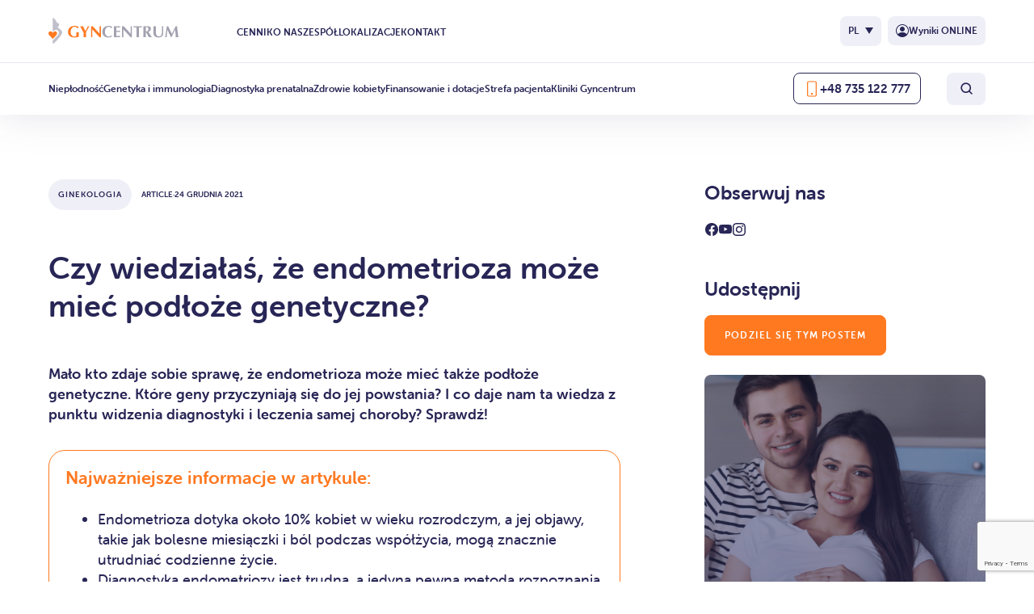

--- FILE ---
content_type: text/html; charset=UTF-8
request_url: https://gyncentrum.pl/strefa-wiedzy/ginekologia/czy-wiedzialas-ze-endometrioza-moze-miec-podloze-genetyczne/
body_size: 35755
content:
<!DOCTYPE html>
<html lang="pl-PL" prefix="og: https://ogp.me/ns#">

	<head>
<title>Czy wiedziałaś, że endometrioza może mieć podłoże genetyczne?</title>
<link data-rocket-prefetch href="https://use.typekit.net" rel="dns-prefetch">
<link data-rocket-prefetch href="https://script.ringostat.com" rel="dns-prefetch">
<link data-rocket-prefetch href="https://www.googletagmanager.com" rel="dns-prefetch">
<link data-rocket-prefetch href="https://consent.cookiebot.com" rel="dns-prefetch">
<link data-rocket-prefetch href="https://www.gstatic.com" rel="dns-prefetch">
<link data-rocket-prefetch href="https://connect.facebook.net" rel="dns-prefetch">
<link data-rocket-prefetch href="https://www.google.com" rel="dns-prefetch"><link rel="preload" data-rocket-preload as="image" href="https://gyncentrum.pl/wp-content/uploads/2023/09/in-vitro-krakow-in-vitro-bez-ryzyka-finansowego-.png" imagesrcset="https://gyncentrum.pl/wp-content/uploads/2023/09/in-vitro-krakow-in-vitro-bez-ryzyka-finansowego-.png 6144w, https://gyncentrum.pl/wp-content/uploads/2023/09/in-vitro-krakow-in-vitro-bez-ryzyka-finansowego--768x509.png 768w, https://gyncentrum.pl/wp-content/uploads/2023/09/in-vitro-krakow-in-vitro-bez-ryzyka-finansowego--1920x1272.png 1920w, https://gyncentrum.pl/wp-content/uploads/2023/09/in-vitro-krakow-in-vitro-bez-ryzyka-finansowego--200x132.png 200w, https://gyncentrum.pl/wp-content/uploads/2023/09/in-vitro-krakow-in-vitro-bez-ryzyka-finansowego--1536x1017.png 1536w, https://gyncentrum.pl/wp-content/uploads/2023/09/in-vitro-krakow-in-vitro-bez-ryzyka-finansowego--2048x1356.png 2048w, https://gyncentrum.pl/wp-content/uploads/2023/09/in-vitro-krakow-in-vitro-bez-ryzyka-finansowego--930x616.png 930w, https://gyncentrum.pl/wp-content/uploads/2023/09/in-vitro-krakow-in-vitro-bez-ryzyka-finansowego--480x318.png 480w" imagesizes="(max-width: 6144px) 100vw, 6144px" fetchpriority="high">
		<meta charset="UTF-8">
		<meta name="viewport" content="width=device-width, initial-scale=1.0" >
        <meta name="theme-color" content="#FF7921" />
        <link rel="stylesheet" href="https://use.typekit.net/soa5rou.css">
        <link rel="stylesheet" href="https://gyncentrum.pl/wp-content/themes/gyn-centrum/custom/style.css?v=1.9">

        

		<link rel="alternate" hreflang="pl" href="https://gyncentrum.pl/strefa-wiedzy/ginekologia/czy-wiedzialas-ze-endometrioza-moze-miec-podloze-genetyczne/" />
<link rel="alternate" hreflang="x-default" href="https://gyncentrum.pl/strefa-wiedzy/ginekologia/czy-wiedzialas-ze-endometrioza-moze-miec-podloze-genetyczne/" />

<!-- Google Tag Manager for WordPress by gtm4wp.com -->
<script data-cfasync="false" data-pagespeed-no-defer>
	var gtm4wp_datalayer_name = "dataLayer";
	var dataLayer = dataLayer || [];
</script>
<!-- End Google Tag Manager for WordPress by gtm4wp.com -->
<!-- Optymalizacja wyszukiwarek według Rank Math PRO - https://rankmath.com/ -->
<meta name="description" content="Endometrioza jest chorobą, która może mieć podłoże genetyczne. Które geny przyczyniają się do jej powstania? Sprawdź!"/>
<meta name="robots" content="follow, index, max-snippet:-1, max-video-preview:-1, max-image-preview:large"/>
<link rel="canonical" href="https://gyncentrum.pl/strefa-wiedzy/ginekologia/czy-wiedzialas-ze-endometrioza-moze-miec-podloze-genetyczne/" />
<meta property="og:locale" content="pl_PL" />
<meta property="og:type" content="article" />
<meta property="og:title" content="Czy wiedziałaś, że endometrioza może mieć podłoże genetyczne?" />
<meta property="og:description" content="Endometrioza jest chorobą, która może mieć podłoże genetyczne. Które geny przyczyniają się do jej powstania? Sprawdź!" />
<meta property="og:url" content="https://gyncentrum.pl/strefa-wiedzy/ginekologia/czy-wiedzialas-ze-endometrioza-moze-miec-podloze-genetyczne/" />
<meta property="og:site_name" content="Gyncentrum" />
<meta property="article:publisher" content="https://pl-pl.facebook.com/GyncentrumPolska/" />
<meta property="article:section" content="Ginekologia" />
<meta property="og:updated_time" content="2026-01-09T10:43:43+00:00" />
<meta property="og:image" content="https://gyncentrum.pl/wp-content/uploads/2022/11/genetyczne-podloze-endometriozy-scaled-1920x1281.jpg" />
<meta property="og:image:secure_url" content="https://gyncentrum.pl/wp-content/uploads/2022/11/genetyczne-podloze-endometriozy-scaled-1920x1281.jpg" />
<meta property="og:image:width" content="1920" />
<meta property="og:image:height" content="1281" />
<meta property="og:image:alt" content="genetyczne podłoże ednometriozy" />
<meta property="og:image:type" content="image/jpeg" />
<meta property="article:published_time" content="2021-12-24T09:25:00+00:00" />
<meta property="article:modified_time" content="2026-01-09T10:43:43+00:00" />
<meta name="twitter:card" content="summary_large_image" />
<meta name="twitter:title" content="Czy wiedziałaś, że endometrioza może mieć podłoże genetyczne?" />
<meta name="twitter:description" content="Endometrioza jest chorobą, która może mieć podłoże genetyczne. Które geny przyczyniają się do jej powstania? Sprawdź!" />
<meta name="twitter:site" content="@gyncentrum" />
<meta name="twitter:creator" content="@gyncentrum" />
<meta name="twitter:image" content="https://gyncentrum.pl/wp-content/uploads/2022/11/genetyczne-podloze-endometriozy-scaled-1920x1281.jpg" />
<meta name="twitter:label1" content="Napisane przez" />
<meta name="twitter:data1" content="IT Gyncentrum" />
<meta name="twitter:label2" content="Czas czytania" />
<meta name="twitter:data2" content="Mniej niż minuta" />
<script type="application/ld+json" class="rank-math-schema-pro">{"@context":"https://schema.org","@graph":[{"@type":"Place","@id":"https://gyncentrum.pl/#place","address":{"@type":"PostalAddress","streetAddress":"ul. \u017belazna 1","addressLocality":"Katowice","postalCode":"40-851","addressCountry":"Poland"}},{"@type":["MedicalClinic","Organization"],"@id":"https://gyncentrum.pl/#organization","name":"Gyncentrum","url":"https://gyncentrum.pl","sameAs":["https://pl-pl.facebook.com/GyncentrumPolska/","https://twitter.com/gyncentrum"],"email":"info@gyncentrum.pl","address":{"@type":"PostalAddress","streetAddress":"ul. \u017belazna 1","addressLocality":"Katowice","postalCode":"40-851","addressCountry":"Poland"},"logo":{"@type":"ImageObject","@id":"https://gyncentrum.pl/#logo","url":"https://gyncentrum.pl/wp-content/uploads/2022/11/1.svg","contentUrl":"https://gyncentrum.pl/wp-content/uploads/2022/11/1.svg","caption":"Gyncentrum","inLanguage":"pl-PL","width":"107","height":"104"},"openingHours":["Monday,Tuesday,Wednesday,Thursday,Friday,Saturday 07:00-20:00","Sunday 07:00-15:00"],"location":{"@id":"https://gyncentrum.pl/#place"},"image":{"@id":"https://gyncentrum.pl/#logo"},"telephone":"+48 +48 735 122 777"},{"@type":"WebSite","@id":"https://gyncentrum.pl/#website","url":"https://gyncentrum.pl","name":"Gyncentrum","publisher":{"@id":"https://gyncentrum.pl/#organization"},"inLanguage":"pl-PL"},{"@type":"ImageObject","@id":"https://gyncentrum.pl/wp-content/uploads/2022/11/genetyczne-podloze-endometriozy-scaled.jpg","url":"https://gyncentrum.pl/wp-content/uploads/2022/11/genetyczne-podloze-endometriozy-scaled.jpg","width":"2560","height":"1708","caption":"genetyczne pod\u0142o\u017ce ednometriozy","inLanguage":"pl-PL"},{"@type":"BreadcrumbList","@id":"https://gyncentrum.pl/strefa-wiedzy/ginekologia/czy-wiedzialas-ze-endometrioza-moze-miec-podloze-genetyczne/#breadcrumb","itemListElement":[{"@type":"ListItem","position":"1","item":{"@id":"https://gyncentrum.pl","name":"Strona g\u0142\u00f3wna"}},{"@type":"ListItem","position":"2","item":{"@id":"https://gyncentrum.pl/strefa-wiedzy/ginekologia/czy-wiedzialas-ze-endometrioza-moze-miec-podloze-genetyczne/","name":"Czy wiedzia\u0142a\u015b, \u017ce endometrioza mo\u017ce mie\u0107 pod\u0142o\u017ce genetyczne?"}}]},{"@type":"WebPage","@id":"https://gyncentrum.pl/strefa-wiedzy/ginekologia/czy-wiedzialas-ze-endometrioza-moze-miec-podloze-genetyczne/#webpage","url":"https://gyncentrum.pl/strefa-wiedzy/ginekologia/czy-wiedzialas-ze-endometrioza-moze-miec-podloze-genetyczne/","name":"Czy wiedzia\u0142a\u015b, \u017ce endometrioza mo\u017ce mie\u0107 pod\u0142o\u017ce genetyczne?","datePublished":"2021-12-24T09:25:00+00:00","dateModified":"2026-01-09T10:43:43+00:00","isPartOf":{"@id":"https://gyncentrum.pl/#website"},"primaryImageOfPage":{"@id":"https://gyncentrum.pl/wp-content/uploads/2022/11/genetyczne-podloze-endometriozy-scaled.jpg"},"inLanguage":"pl-PL","breadcrumb":{"@id":"https://gyncentrum.pl/strefa-wiedzy/ginekologia/czy-wiedzialas-ze-endometrioza-moze-miec-podloze-genetyczne/#breadcrumb"}},{"@type":"Person","@id":"https://gyncentrum.pl/author/it-gyncentrum/","name":"IT Gyncentrum","url":"https://gyncentrum.pl/author/it-gyncentrum/","image":{"@type":"ImageObject","@id":"https://secure.gravatar.com/avatar/bfee732a39e80f35d9856af4f95ee8f467e4b4570e8aff90d2f32a2689bb9fb2?s=96&amp;d=mm&amp;r=g","url":"https://secure.gravatar.com/avatar/bfee732a39e80f35d9856af4f95ee8f467e4b4570e8aff90d2f32a2689bb9fb2?s=96&amp;d=mm&amp;r=g","caption":"IT Gyncentrum","inLanguage":"pl-PL"},"worksFor":{"@id":"https://gyncentrum.pl/#organization"}},{"@type":"BlogPosting","headline":"Czy wiedzia\u0142a\u015b, \u017ce endometrioza mo\u017ce mie\u0107 pod\u0142o\u017ce genetyczne?","keywords":"genetyczne pod\u0142o\u017ce endometriozy","datePublished":"2021-12-24T09:25:00+00:00","dateModified":"2026-01-09T10:43:43+00:00","author":{"@id":"https://gyncentrum.pl/author/it-gyncentrum/","name":"IT Gyncentrum"},"publisher":{"@id":"https://gyncentrum.pl/#organization"},"description":"Endometrioza jest chorob\u0105, kt\u00f3ra mo\u017ce mie\u0107 pod\u0142o\u017ce genetyczne. Kt\u00f3re geny przyczyniaj\u0105 si\u0119 do jej powstania? Sprawd\u017a!","name":"Czy wiedzia\u0142a\u015b, \u017ce endometrioza mo\u017ce mie\u0107 pod\u0142o\u017ce genetyczne?","@id":"https://gyncentrum.pl/strefa-wiedzy/ginekologia/czy-wiedzialas-ze-endometrioza-moze-miec-podloze-genetyczne/#richSnippet","isPartOf":{"@id":"https://gyncentrum.pl/strefa-wiedzy/ginekologia/czy-wiedzialas-ze-endometrioza-moze-miec-podloze-genetyczne/#webpage"},"image":{"@id":"https://gyncentrum.pl/wp-content/uploads/2022/11/genetyczne-podloze-endometriozy-scaled.jpg"},"inLanguage":"pl-PL","mainEntityOfPage":{"@id":"https://gyncentrum.pl/strefa-wiedzy/ginekologia/czy-wiedzialas-ze-endometrioza-moze-miec-podloze-genetyczne/#webpage"}}]}</script>
<!-- /Wtyczka Rank Math WordPress SEO -->

<script type='application/javascript'  id='pys-version-script'>console.log('PixelYourSite Free version 10.2.0.2');</script>
        <style>
            @font-face {
                font-family: 'Museo Sans';
                src: local('MuseoSans'),
                    url(https://gyncentrum.pl/wp-content/themes/gyn-centrum/dist/fonts/MuseoSans-100.otf) format('opentype');
                font-weight: 100;
                font-style: normal;
            }
            @font-face {
                font-family: 'Museo Sans';
                src: local('MuseoSans'),
                    url(https://gyncentrum.pl/wp-content/themes/gyn-centrum/dist/fonts/MuseoSans-300.otf) format('opentype');
                font-weight: 300;
                font-style: normal;
            }
            @font-face {
                font-family: 'Museo Sans';
                src: local('MuseoSans'),
                    url(https://gyncentrum.pl/wp-content/themes/gyn-centrum/dist/fonts/MuseoSans-500.otf) format('opentype');
                font-weight: 500;
                font-style: normal;
            }
            @font-face {
                font-family: 'Museo Sans';
                src: local('MuseoSans'),
                    url(https://gyncentrum.pl/wp-content/themes/gyn-centrum/dist/fonts/MuseoSans-700.otf) format('opentype');
                font-weight: 700;
                font-style: normal;
            }
        </style>
        <link rel="alternate" title="oEmbed (JSON)" type="application/json+oembed" href="https://gyncentrum.pl/wp-json/oembed/1.0/embed?url=https%3A%2F%2Fgyncentrum.pl%2Fstrefa-wiedzy%2Fginekologia%2Fczy-wiedzialas-ze-endometrioza-moze-miec-podloze-genetyczne%2F" />
<link rel="alternate" title="oEmbed (XML)" type="text/xml+oembed" href="https://gyncentrum.pl/wp-json/oembed/1.0/embed?url=https%3A%2F%2Fgyncentrum.pl%2Fstrefa-wiedzy%2Fginekologia%2Fczy-wiedzialas-ze-endometrioza-moze-miec-podloze-genetyczne%2F&#038;format=xml" />
<style id='wp-img-auto-sizes-contain-inline-css' type='text/css'>
img:is([sizes=auto i],[sizes^="auto," i]){contain-intrinsic-size:3000px 1500px}
/*# sourceURL=wp-img-auto-sizes-contain-inline-css */
</style>
<link rel='stylesheet' id='wombat-newest-wordpress-theme-for-gyncentrum-main-styles-css' href='https://gyncentrum.pl/wp-content/themes/gyn-centrum/dist/main.css?ver=1.5' type='text/css' media='all' />
<style id='wp-emoji-styles-inline-css' type='text/css'>

	img.wp-smiley, img.emoji {
		display: inline !important;
		border: none !important;
		box-shadow: none !important;
		height: 1em !important;
		width: 1em !important;
		margin: 0 0.07em !important;
		vertical-align: -0.1em !important;
		background: none !important;
		padding: 0 !important;
	}
/*# sourceURL=wp-emoji-styles-inline-css */
</style>
<link rel='stylesheet' id='wp-block-library-css' href='https://gyncentrum.pl/wp-includes/css/dist/block-library/style.min.css?ver=6.9' type='text/css' media='all' />
<style id='global-styles-inline-css' type='text/css'>
:root{--wp--preset--aspect-ratio--square: 1;--wp--preset--aspect-ratio--4-3: 4/3;--wp--preset--aspect-ratio--3-4: 3/4;--wp--preset--aspect-ratio--3-2: 3/2;--wp--preset--aspect-ratio--2-3: 2/3;--wp--preset--aspect-ratio--16-9: 16/9;--wp--preset--aspect-ratio--9-16: 9/16;--wp--preset--color--black: #000;--wp--preset--color--cyan-bluish-gray: #abb8c3;--wp--preset--color--white: #fff;--wp--preset--color--pale-pink: #f78da7;--wp--preset--color--vivid-red: #cf2e2e;--wp--preset--color--luminous-vivid-orange: #ff6900;--wp--preset--color--luminous-vivid-amber: #fcb900;--wp--preset--color--light-green-cyan: #7bdcb5;--wp--preset--color--vivid-green-cyan: #00d084;--wp--preset--color--pale-cyan-blue: #8ed1fc;--wp--preset--color--vivid-cyan-blue: #0693e3;--wp--preset--color--vivid-purple: #9b51e0;--wp--preset--color--gray: #ddd;--wp--preset--gradient--vivid-cyan-blue-to-vivid-purple: linear-gradient(135deg,rgb(6,147,227) 0%,rgb(155,81,224) 100%);--wp--preset--gradient--light-green-cyan-to-vivid-green-cyan: linear-gradient(135deg,rgb(122,220,180) 0%,rgb(0,208,130) 100%);--wp--preset--gradient--luminous-vivid-amber-to-luminous-vivid-orange: linear-gradient(135deg,rgb(252,185,0) 0%,rgb(255,105,0) 100%);--wp--preset--gradient--luminous-vivid-orange-to-vivid-red: linear-gradient(135deg,rgb(255,105,0) 0%,rgb(207,46,46) 100%);--wp--preset--gradient--very-light-gray-to-cyan-bluish-gray: linear-gradient(135deg,rgb(238,238,238) 0%,rgb(169,184,195) 100%);--wp--preset--gradient--cool-to-warm-spectrum: linear-gradient(135deg,rgb(74,234,220) 0%,rgb(151,120,209) 20%,rgb(207,42,186) 40%,rgb(238,44,130) 60%,rgb(251,105,98) 80%,rgb(254,248,76) 100%);--wp--preset--gradient--blush-light-purple: linear-gradient(135deg,rgb(255,206,236) 0%,rgb(152,150,240) 100%);--wp--preset--gradient--blush-bordeaux: linear-gradient(135deg,rgb(254,205,165) 0%,rgb(254,45,45) 50%,rgb(107,0,62) 100%);--wp--preset--gradient--luminous-dusk: linear-gradient(135deg,rgb(255,203,112) 0%,rgb(199,81,192) 50%,rgb(65,88,208) 100%);--wp--preset--gradient--pale-ocean: linear-gradient(135deg,rgb(255,245,203) 0%,rgb(182,227,212) 50%,rgb(51,167,181) 100%);--wp--preset--gradient--electric-grass: linear-gradient(135deg,rgb(202,248,128) 0%,rgb(113,206,126) 100%);--wp--preset--gradient--midnight: linear-gradient(135deg,rgb(2,3,129) 0%,rgb(40,116,252) 100%);--wp--preset--font-size--small: 12px;--wp--preset--font-size--medium: 16px;--wp--preset--font-size--large: 18px;--wp--preset--font-size--x-large: 42px;--wp--preset--font-size--tiny: 10px;--wp--preset--font-size--normal: 14px;--wp--preset--font-size--huge: 20px;--wp--preset--spacing--20: 0.44rem;--wp--preset--spacing--30: 0.67rem;--wp--preset--spacing--40: 1rem;--wp--preset--spacing--50: 1.5rem;--wp--preset--spacing--60: 2.25rem;--wp--preset--spacing--70: 3.38rem;--wp--preset--spacing--80: 5.06rem;--wp--preset--shadow--natural: 6px 6px 9px rgba(0, 0, 0, 0.2);--wp--preset--shadow--deep: 12px 12px 50px rgba(0, 0, 0, 0.4);--wp--preset--shadow--sharp: 6px 6px 0px rgba(0, 0, 0, 0.2);--wp--preset--shadow--outlined: 6px 6px 0px -3px rgb(255, 255, 255), 6px 6px rgb(0, 0, 0);--wp--preset--shadow--crisp: 6px 6px 0px rgb(0, 0, 0);}:where(.is-layout-flex){gap: 0.5em;}:where(.is-layout-grid){gap: 0.5em;}body .is-layout-flex{display: flex;}.is-layout-flex{flex-wrap: wrap;align-items: center;}.is-layout-flex > :is(*, div){margin: 0;}body .is-layout-grid{display: grid;}.is-layout-grid > :is(*, div){margin: 0;}:where(.wp-block-columns.is-layout-flex){gap: 2em;}:where(.wp-block-columns.is-layout-grid){gap: 2em;}:where(.wp-block-post-template.is-layout-flex){gap: 1.25em;}:where(.wp-block-post-template.is-layout-grid){gap: 1.25em;}.has-black-color{color: var(--wp--preset--color--black) !important;}.has-cyan-bluish-gray-color{color: var(--wp--preset--color--cyan-bluish-gray) !important;}.has-white-color{color: var(--wp--preset--color--white) !important;}.has-pale-pink-color{color: var(--wp--preset--color--pale-pink) !important;}.has-vivid-red-color{color: var(--wp--preset--color--vivid-red) !important;}.has-luminous-vivid-orange-color{color: var(--wp--preset--color--luminous-vivid-orange) !important;}.has-luminous-vivid-amber-color{color: var(--wp--preset--color--luminous-vivid-amber) !important;}.has-light-green-cyan-color{color: var(--wp--preset--color--light-green-cyan) !important;}.has-vivid-green-cyan-color{color: var(--wp--preset--color--vivid-green-cyan) !important;}.has-pale-cyan-blue-color{color: var(--wp--preset--color--pale-cyan-blue) !important;}.has-vivid-cyan-blue-color{color: var(--wp--preset--color--vivid-cyan-blue) !important;}.has-vivid-purple-color{color: var(--wp--preset--color--vivid-purple) !important;}.has-black-background-color{background-color: var(--wp--preset--color--black) !important;}.has-cyan-bluish-gray-background-color{background-color: var(--wp--preset--color--cyan-bluish-gray) !important;}.has-white-background-color{background-color: var(--wp--preset--color--white) !important;}.has-pale-pink-background-color{background-color: var(--wp--preset--color--pale-pink) !important;}.has-vivid-red-background-color{background-color: var(--wp--preset--color--vivid-red) !important;}.has-luminous-vivid-orange-background-color{background-color: var(--wp--preset--color--luminous-vivid-orange) !important;}.has-luminous-vivid-amber-background-color{background-color: var(--wp--preset--color--luminous-vivid-amber) !important;}.has-light-green-cyan-background-color{background-color: var(--wp--preset--color--light-green-cyan) !important;}.has-vivid-green-cyan-background-color{background-color: var(--wp--preset--color--vivid-green-cyan) !important;}.has-pale-cyan-blue-background-color{background-color: var(--wp--preset--color--pale-cyan-blue) !important;}.has-vivid-cyan-blue-background-color{background-color: var(--wp--preset--color--vivid-cyan-blue) !important;}.has-vivid-purple-background-color{background-color: var(--wp--preset--color--vivid-purple) !important;}.has-black-border-color{border-color: var(--wp--preset--color--black) !important;}.has-cyan-bluish-gray-border-color{border-color: var(--wp--preset--color--cyan-bluish-gray) !important;}.has-white-border-color{border-color: var(--wp--preset--color--white) !important;}.has-pale-pink-border-color{border-color: var(--wp--preset--color--pale-pink) !important;}.has-vivid-red-border-color{border-color: var(--wp--preset--color--vivid-red) !important;}.has-luminous-vivid-orange-border-color{border-color: var(--wp--preset--color--luminous-vivid-orange) !important;}.has-luminous-vivid-amber-border-color{border-color: var(--wp--preset--color--luminous-vivid-amber) !important;}.has-light-green-cyan-border-color{border-color: var(--wp--preset--color--light-green-cyan) !important;}.has-vivid-green-cyan-border-color{border-color: var(--wp--preset--color--vivid-green-cyan) !important;}.has-pale-cyan-blue-border-color{border-color: var(--wp--preset--color--pale-cyan-blue) !important;}.has-vivid-cyan-blue-border-color{border-color: var(--wp--preset--color--vivid-cyan-blue) !important;}.has-vivid-purple-border-color{border-color: var(--wp--preset--color--vivid-purple) !important;}.has-vivid-cyan-blue-to-vivid-purple-gradient-background{background: var(--wp--preset--gradient--vivid-cyan-blue-to-vivid-purple) !important;}.has-light-green-cyan-to-vivid-green-cyan-gradient-background{background: var(--wp--preset--gradient--light-green-cyan-to-vivid-green-cyan) !important;}.has-luminous-vivid-amber-to-luminous-vivid-orange-gradient-background{background: var(--wp--preset--gradient--luminous-vivid-amber-to-luminous-vivid-orange) !important;}.has-luminous-vivid-orange-to-vivid-red-gradient-background{background: var(--wp--preset--gradient--luminous-vivid-orange-to-vivid-red) !important;}.has-very-light-gray-to-cyan-bluish-gray-gradient-background{background: var(--wp--preset--gradient--very-light-gray-to-cyan-bluish-gray) !important;}.has-cool-to-warm-spectrum-gradient-background{background: var(--wp--preset--gradient--cool-to-warm-spectrum) !important;}.has-blush-light-purple-gradient-background{background: var(--wp--preset--gradient--blush-light-purple) !important;}.has-blush-bordeaux-gradient-background{background: var(--wp--preset--gradient--blush-bordeaux) !important;}.has-luminous-dusk-gradient-background{background: var(--wp--preset--gradient--luminous-dusk) !important;}.has-pale-ocean-gradient-background{background: var(--wp--preset--gradient--pale-ocean) !important;}.has-electric-grass-gradient-background{background: var(--wp--preset--gradient--electric-grass) !important;}.has-midnight-gradient-background{background: var(--wp--preset--gradient--midnight) !important;}.has-small-font-size{font-size: var(--wp--preset--font-size--small) !important;}.has-medium-font-size{font-size: var(--wp--preset--font-size--medium) !important;}.has-large-font-size{font-size: var(--wp--preset--font-size--large) !important;}.has-x-large-font-size{font-size: var(--wp--preset--font-size--x-large) !important;}
/*# sourceURL=global-styles-inline-css */
</style>

<style id='classic-theme-styles-inline-css' type='text/css'>
/*! This file is auto-generated */
.wp-block-button__link{color:#fff;background-color:#32373c;border-radius:9999px;box-shadow:none;text-decoration:none;padding:calc(.667em + 2px) calc(1.333em + 2px);font-size:1.125em}.wp-block-file__button{background:#32373c;color:#fff;text-decoration:none}
/*# sourceURL=/wp-includes/css/classic-themes.min.css */
</style>
<link rel='stylesheet' id='wp-components-css' href='https://gyncentrum.pl/wp-includes/css/dist/components/style.min.css?ver=6.9' type='text/css' media='all' />
<link rel='stylesheet' id='wp-preferences-css' href='https://gyncentrum.pl/wp-includes/css/dist/preferences/style.min.css?ver=6.9' type='text/css' media='all' />
<link rel='stylesheet' id='wp-block-editor-css' href='https://gyncentrum.pl/wp-includes/css/dist/block-editor/style.min.css?ver=6.9' type='text/css' media='all' />
<link rel='stylesheet' id='popup-maker-block-library-style-css' href='https://gyncentrum.pl/wp-content/plugins/popup-maker/dist/packages/block-library-style.css?ver=dbea705cfafe089d65f1' type='text/css' media='all' />
<link rel='stylesheet' id='wpml-blocks-css' href='https://gyncentrum.pl/wp-content/plugins/sitepress-multilingual-cms/dist/css/blocks/styles.css?ver=4.6.13' type='text/css' media='all' />
<link rel='stylesheet' id='nbcpf-intlTelInput-style-css' href='https://gyncentrum.pl/wp-content/cache/background-css/1/gyncentrum.pl/wp-content/plugins/country-phone-field-contact-form-7/assets/css/intlTelInput.min.css?ver=6.9&wpr_t=1768835667' type='text/css' media='all' />
<link rel='stylesheet' id='nbcpf-countryFlag-style-css' href='https://gyncentrum.pl/wp-content/cache/background-css/1/gyncentrum.pl/wp-content/plugins/country-phone-field-contact-form-7/assets/css/countrySelect.min.css?ver=6.9&wpr_t=1768835667' type='text/css' media='all' />
<link rel='stylesheet' id='wpml-legacy-vertical-list-0-css' href='https://gyncentrum.pl/wp-content/plugins/sitepress-multilingual-cms/templates/language-switchers/legacy-list-vertical/style.min.css?ver=1' type='text/css' media='all' />
<link rel='stylesheet' id='cf7cf-style-css' href='https://gyncentrum.pl/wp-content/plugins/cf7-conditional-fields/style.css?ver=2.4.15' type='text/css' media='all' />
<link rel='stylesheet' id='cf7mls-css' href='https://gyncentrum.pl/wp-content/plugins/cf7-multi-step/assets/frontend/css/cf7mls.css?ver=2.7.9' type='text/css' media='all' />
<link rel='stylesheet' id='cf7mls_animate-css' href='https://gyncentrum.pl/wp-content/plugins/cf7-multi-step/assets/frontend/animate/animate.min.css?ver=2.7.9' type='text/css' media='all' />
<script type="text/javascript" id="wpml-cookie-js-extra">
/* <![CDATA[ */
var wpml_cookies = {"wp-wpml_current_language":{"value":"pl","expires":1,"path":"/"}};
var wpml_cookies = {"wp-wpml_current_language":{"value":"pl","expires":1,"path":"/"}};
//# sourceURL=wpml-cookie-js-extra
/* ]]> */
</script>
<script data-minify="1" type="text/javascript" src="https://gyncentrum.pl/wp-content/cache/min/1/wp-content/plugins/sitepress-multilingual-cms/res/js/cookies/language-cookie.js?ver=1768462008" id="wpml-cookie-js" defer="defer" data-wp-strategy="defer"></script>
<script type="text/javascript" src="https://gyncentrum.pl/wp-content/themes/gyn-centrum/dist/jquery.min.js?ver=1.5" id="jquery-js" data-rocket-defer defer></script>
<script type="text/javascript" src="https://gyncentrum.pl/wp-content/plugins/pixelyoursite/dist/scripts/jquery.bind-first-0.2.3.min.js?ver=6.9" id="jquery-bind-first-js" data-rocket-defer defer></script>
<script type="text/javascript" src="https://gyncentrum.pl/wp-content/plugins/pixelyoursite/dist/scripts/js.cookie-2.1.3.min.js?ver=2.1.3" id="js-cookie-pys-js" data-rocket-defer defer></script>
<script type="text/javascript" src="https://gyncentrum.pl/wp-content/plugins/pixelyoursite/dist/scripts/tld.min.js?ver=2.3.1" id="js-tld-js" data-rocket-defer defer></script>
<script type="text/javascript" id="pys-js-extra">
/* <![CDATA[ */
var pysOptions = {"staticEvents":{"facebook":{"init_event":[{"delay":0,"type":"static","ajaxFire":false,"name":"PageView","pixelIds":["627103428024190"],"eventID":"3235b197-a8cb-45fc-8af1-2264e3006761","params":{"post_category":"Ginekologia","page_title":"Czy wiedzia\u0142a\u015b, \u017ce endometrioza mo\u017ce mie\u0107 pod\u0142o\u017ce genetyczne?","post_type":"post","post_id":3647,"plugin":"PixelYourSite","user_role":"guest","event_url":"gyncentrum.pl/strefa-wiedzy/ginekologia/czy-wiedzialas-ze-endometrioza-moze-miec-podloze-genetyczne/"},"e_id":"init_event","ids":[],"hasTimeWindow":false,"timeWindow":0,"woo_order":"","edd_order":""}]}},"dynamicEvents":[],"triggerEvents":[],"triggerEventTypes":[],"facebook":{"pixelIds":["627103428024190"],"advancedMatching":{"external_id":"bfecfdabdcddccabbeffafaacaadaa"},"advancedMatchingEnabled":true,"removeMetadata":true,"contentParams":{"post_type":"post","post_id":3647,"content_name":"Czy wiedzia\u0142a\u015b, \u017ce endometrioza mo\u017ce mie\u0107 pod\u0142o\u017ce genetyczne?","categories":"Ginekologia","tags":""},"commentEventEnabled":true,"wooVariableAsSimple":false,"downloadEnabled":true,"formEventEnabled":true,"serverApiEnabled":true,"wooCRSendFromServer":false,"send_external_id":null,"enabled_medical":false,"do_not_track_medical_param":["event_url","post_title","page_title","landing_page","content_name","categories","category_name","tags"],"meta_ldu":false},"debug":"1","siteUrl":"https://gyncentrum.pl","ajaxUrl":"https://gyncentrum.pl/wp-admin/admin-ajax.php","ajax_event":"5cef4e9bab","enable_remove_download_url_param":"1","cookie_duration":"7","last_visit_duration":"60","enable_success_send_form":"","ajaxForServerEvent":"1","ajaxForServerStaticEvent":"1","send_external_id":"1","external_id_expire":"180","track_cookie_for_subdomains":"1","google_consent_mode":"1","gdpr":{"ajax_enabled":false,"all_disabled_by_api":false,"facebook_disabled_by_api":false,"analytics_disabled_by_api":false,"google_ads_disabled_by_api":false,"pinterest_disabled_by_api":false,"bing_disabled_by_api":false,"externalID_disabled_by_api":false,"facebook_prior_consent_enabled":true,"analytics_prior_consent_enabled":true,"google_ads_prior_consent_enabled":null,"pinterest_prior_consent_enabled":true,"bing_prior_consent_enabled":true,"cookiebot_integration_enabled":false,"cookiebot_facebook_consent_category":"marketing","cookiebot_analytics_consent_category":"statistics","cookiebot_tiktok_consent_category":"marketing","cookiebot_google_ads_consent_category":null,"cookiebot_pinterest_consent_category":"marketing","cookiebot_bing_consent_category":"marketing","consent_magic_integration_enabled":false,"real_cookie_banner_integration_enabled":false,"cookie_notice_integration_enabled":false,"cookie_law_info_integration_enabled":false,"analytics_storage":{"enabled":true,"value":"granted","filter":false},"ad_storage":{"enabled":true,"value":"granted","filter":false},"ad_user_data":{"enabled":true,"value":"granted","filter":false},"ad_personalization":{"enabled":true,"value":"granted","filter":false}},"cookie":{"disabled_all_cookie":false,"disabled_start_session_cookie":false,"disabled_advanced_form_data_cookie":false,"disabled_landing_page_cookie":false,"disabled_first_visit_cookie":false,"disabled_trafficsource_cookie":false,"disabled_utmTerms_cookie":false,"disabled_utmId_cookie":false},"tracking_analytics":{"TrafficSource":"direct","TrafficLanding":"undefined","TrafficUtms":[],"TrafficUtmsId":[]},"GATags":{"ga_datalayer_type":"default","ga_datalayer_name":"dataLayerPYS"},"woo":{"enabled":false},"edd":{"enabled":false},"cache_bypass":"1768835666"};
//# sourceURL=pys-js-extra
/* ]]> */
</script>
<script data-minify="1" type="text/javascript" src="https://gyncentrum.pl/wp-content/cache/min/1/wp-content/plugins/pixelyoursite/dist/scripts/public.js?ver=1768462008" id="pys-js" data-rocket-defer defer></script>
<link rel="https://api.w.org/" href="https://gyncentrum.pl/wp-json/" /><link rel="alternate" title="JSON" type="application/json" href="https://gyncentrum.pl/wp-json/wp/v2/posts/3647" /><link rel="EditURI" type="application/rsd+xml" title="RSD" href="https://gyncentrum.pl/xmlrpc.php?rsd" />
<meta name="generator" content="WordPress 6.9" />
<link rel='shortlink' href='https://gyncentrum.pl/?p=3647' />
<meta name="generator" content="WPML ver:4.6.13 stt:1,40,45,54;" />
    
    <script type="text/javascript">
        var ajaxurl = 'https://gyncentrum.pl/wp-admin/admin-ajax.php';
    </script>
<meta name="ti-site-data" content="eyJyIjoiMToxITc6MSEzMDoxIiwibyI6Imh0dHBzOlwvXC9neW5jZW50cnVtLnBsXC93cC1hZG1pblwvYWRtaW4tYWpheC5waHA/[base64]" />
<!-- Google Tag Manager for WordPress by gtm4wp.com -->
<!-- GTM Container placement set to footer -->
<script data-cfasync="false" data-pagespeed-no-defer>
	var dataLayer_content = {"pagePostType":"post","pagePostType2":"single-post","pageCategory":["ginekologia"],"pagePostAuthor":"IT Gyncentrum"};
	dataLayer.push( dataLayer_content );
</script>
<script data-cfasync="false">
(function(w,d,s,l,i){w[l]=w[l]||[];w[l].push({'gtm.start':
new Date().getTime(),event:'gtm.js'});var f=d.getElementsByTagName(s)[0],
j=d.createElement(s),dl=l!='dataLayer'?'&l='+l:'';j.async=true;j.src=
'//www.googletagmanager.com/gtm.js?id='+i+dl;f.parentNode.insertBefore(j,f);
})(window,document,'script','dataLayer','GTM-NRTH59S');
</script>
<!-- End Google Tag Manager for WordPress by gtm4wp.com --><link rel="icon" href="https://gyncentrum.pl/wp-content/uploads/2022/11/cropped-brzuszek-1-200x200.png" sizes="32x32" />
<link rel="icon" href="https://gyncentrum.pl/wp-content/uploads/2022/11/cropped-brzuszek-1-200x200.png" sizes="192x192" />
<link rel="apple-touch-icon" href="https://gyncentrum.pl/wp-content/uploads/2022/11/cropped-brzuszek-1-200x200.png" />
<meta name="msapplication-TileImage" content="https://gyncentrum.pl/wp-content/uploads/2022/11/cropped-brzuszek-1-480x480.png" />
		<style type="text/css" id="wp-custom-css">
			#basic-contact-form-block_b356f13d44865d1f93f481cda46c76d3 .container .inner-wrapper {
	align-items: flex-start
}

#basic-contact-form-block_e0c59822459c03299fb2f325c225f104 .container .inner-wrapper {
	align-items: flex-start
}

#basic-contact-form-block_4f0ea319961e2406428cedad4c68805c .container .inner-wrapper {
	align-items: flex-start
}

.hidden.menu-item > .mobile-navigation + a {
	display: none;
}

.flag-container{
	display:none;
}

.wpcf7-phonetext{
	color:transparent !important;
}
.active .wpcf7-phonetext{
	color:inherit !important;
}
.intl-tel-input.separate-dial-code.allow-dropdown.iti-sdc-3 input, .intl-tel-input.separate-dial-code.allow-dropdown.iti-sdc-3 input[type=tel], .intl-tel-input.separate-dial-code.allow-dropdown.iti-sdc-3 input[type=text] {
	padding-left:80px !important;
}
.section-first_visit .container .row .accordion .accordion-item div div p a{
	color: #ff7921;
}
.section-first_visit .container .row .cta_container .cta_button {
	    #justify-content: center;
}
.active .flag-container{
	display:block;
}
ul.country-list{
	z-index:3 !important;
}
ul.country-list li {
	color:black !important;
}

.most-important-box{

    border: 1px solid #FF7921;

    border-radius: 20px;

    padding: 20px;

}

.most-important-box > h3 {

    font-size: 22px;

    color: #FF7921;

    padding-bottom: 20px;

}
.block-pop-up .wpcf7-acceptance label .policy-form-link{
	color: #282656!important;
}
.block-basic-contact-form .container .policy-form-link{
	color: white!important;
}


div[id^="wpcf7-f20831"] button.cf7mls_next {
    background-color: #ff7921;
    color: #ffffff;
}
div[id^="wpcf7-f20831"] button.cf7mls_back {
	    background-color: #323060;
    color: #ffffff;
}

.wpcf7-validates-as-phonetext {
	padding-left: 45px !important;
}

.CookieDeclaration{
  display: none;
}

.page-header .header-content .header-images-wrapper img {
    max-height: 30px;
    width: auto;
}
.section-first_visit .container .row .cta_container .cta_button {
	    justify-content: center;
}
#wpcf7-f20831-o1  form  .wpcf7-submit{
	background: #ff7921!important;
}
		</style>
		<noscript><style id="rocket-lazyload-nojs-css">.rll-youtube-player, [data-lazy-src]{display:none !important;}</style></noscript>        <!-- Google Tag Manager -->
        <script>(function(w,d,s,l,i){w[l]=w[l]||[];w[l].push({'gtm.start':new Date().getTime(),event:'gtm.js'});var f=d.getElementsByTagName(s)[0],j=d.createElement(s),dl=l!='dataLayer'?'&l='+l:'';j.async=true;j.src='https://www.googletagmanager.com/gtm.js?id='+i+dl;f.parentNode.insertBefore(j,f);})(window,document,'script','dataLayer','GTM-NRTH59S');</script>
        <!-- End Google Tag Manager -->
        <!-- Facebook Pixel Code -->
        <script>
            !function (f, b, e, v, n, t, s)
            {
                if (f.fbq)
                    return;
                n = f.fbq = function () {
                    n.callMethod ?
                            n.callMethod.apply(n, arguments) : n.queue.push(arguments)
                };
                if (!f._fbq)
                    f._fbq = n;
                n.push = n;
                n.loaded = !0;
                n.version = '2.0';
                n.queue = [];
                t = b.createElement(e);
                t.async = !0;
                t.src = v;
                s = b.getElementsByTagName(e)[0];
                s.parentNode.insertBefore(t, s)
            }(window, document, 'script',
                    ' https://connect.facebook.net/en_US/fbevents.js');
            fbq('init', '627103428024190');
            fbq('track', 'PageView');
        </script>
        <!-- End Facebook Pixel Code -->
	<link rel='stylesheet' id='block-single-article-styles-css' href='https://gyncentrum.pl/wp-content/themes/gyn-centrum/dist/block_single-article.css?ver=1.5' type='text/css' media='all' />
<link rel='stylesheet' id='block-simplest-cta-styles-css' href='https://gyncentrum.pl/wp-content/themes/gyn-centrum/dist/block_simplest-cta.css?ver=1.5' type='text/css' media='all' />
<link rel='stylesheet' id='wombat-newest-wordpress-theme-for-gyncentrum-swiper-css' href='https://gyncentrum.pl/wp-content/themes/gyn-centrum/dist/lib/swiper/swiper-bundle.min.css?ver=1.5' type='text/css' media='all' />
<link rel='stylesheet' id='block-recomended-posts-styles-css' href='https://gyncentrum.pl/wp-content/themes/gyn-centrum/dist/block_recomended-posts.css?ver=1.5' type='text/css' media='all' />
<style id="rocket-lazyrender-inline-css">[data-wpr-lazyrender] {content-visibility: auto;}</style><style id="wpr-lazyload-bg-container"></style><style id="wpr-lazyload-bg-exclusion"></style>
<noscript>
<style id="wpr-lazyload-bg-nostyle">.iti-flag{--wpr-bg-b3fe0698-a92f-48ed-9a1d-65ad25ad95e2: url('https://gyncentrum.pl/wp-content/plugins/country-phone-field-contact-form-7/assets/img/flags.png');}.iti-flag{--wpr-bg-3657637a-d24a-4f65-9e54-ab2b871de5c4: url('https://gyncentrum.pl/wp-content/plugins/country-phone-field-contact-form-7/assets/img/flags@2x.png');}.country-select .flag{--wpr-bg-0903a9b1-580e-4603-a27d-640cef15608e: url('https://gyncentrum.pl/wp-content/plugins/country-phone-field-contact-form-7/assets/img/flags.png');}.country-select .flag{--wpr-bg-87351805-f5b5-45c6-b74f-45430e8adce0: url('https://gyncentrum.pl/wp-content/plugins/country-phone-field-contact-form-7/assets/img/flags@2x.png');}</style>
</noscript>
<script type="application/javascript">const rocket_pairs = [{"selector":".iti-flag","style":".iti-flag{--wpr-bg-b3fe0698-a92f-48ed-9a1d-65ad25ad95e2: url('https:\/\/gyncentrum.pl\/wp-content\/plugins\/country-phone-field-contact-form-7\/assets\/img\/flags.png');}","hash":"b3fe0698-a92f-48ed-9a1d-65ad25ad95e2","url":"https:\/\/gyncentrum.pl\/wp-content\/plugins\/country-phone-field-contact-form-7\/assets\/img\/flags.png"},{"selector":".iti-flag","style":".iti-flag{--wpr-bg-3657637a-d24a-4f65-9e54-ab2b871de5c4: url('https:\/\/gyncentrum.pl\/wp-content\/plugins\/country-phone-field-contact-form-7\/assets\/img\/flags@2x.png');}","hash":"3657637a-d24a-4f65-9e54-ab2b871de5c4","url":"https:\/\/gyncentrum.pl\/wp-content\/plugins\/country-phone-field-contact-form-7\/assets\/img\/flags@2x.png"},{"selector":".country-select .flag","style":".country-select .flag{--wpr-bg-0903a9b1-580e-4603-a27d-640cef15608e: url('https:\/\/gyncentrum.pl\/wp-content\/plugins\/country-phone-field-contact-form-7\/assets\/img\/flags.png');}","hash":"0903a9b1-580e-4603-a27d-640cef15608e","url":"https:\/\/gyncentrum.pl\/wp-content\/plugins\/country-phone-field-contact-form-7\/assets\/img\/flags.png"},{"selector":".country-select .flag","style":".country-select .flag{--wpr-bg-87351805-f5b5-45c6-b74f-45430e8adce0: url('https:\/\/gyncentrum.pl\/wp-content\/plugins\/country-phone-field-contact-form-7\/assets\/img\/flags@2x.png');}","hash":"87351805-f5b5-45c6-b74f-45430e8adce0","url":"https:\/\/gyncentrum.pl\/wp-content\/plugins\/country-phone-field-contact-form-7\/assets\/img\/flags@2x.png"}]; const rocket_excluded_pairs = [];</script><meta name="generator" content="WP Rocket 3.20.3" data-wpr-features="wpr_lazyload_css_bg_img wpr_defer_js wpr_minify_js wpr_lazyload_images wpr_lazyload_iframes wpr_preconnect_external_domains wpr_automatic_lazy_rendering wpr_oci wpr_desktop" /></head>

	<body class="wp-singular post-template-default single single-post postid-3647 single-format-standard wp-theme-gyn-centrum">
        <!-- Google Tag Manager (noscript) -->
        <noscript><iframe src="https://www.googletagmanager.com/ns.html?id=GTM-NRTH59S" height="0" width="0" style="display:none;visibility:hidden"></iframe></noscript>
        <!-- End Google Tag Manager (noscript) -->
            <header  class="page-header">
    <div  class="page-header__cta">
        <div  class="page-header__cta-content">
            <p class="cta-text"></p>
            
        </div>
        <button type="button" class="page-header__cta-close">
            <img src="data:image/svg+xml,%3Csvg%20xmlns='http://www.w3.org/2000/svg'%20viewBox='0%200%2016%2016'%3E%3C/svg%3E" alt="close" width="16"
                 height="16" data-lazy-src="https://gyncentrum.pl/wp-content/themes/gyn-centrum/img/close-white.svg"><noscript><img src="https://gyncentrum.pl/wp-content/themes/gyn-centrum/img/close-white.svg" alt="close" width="16"
                 height="16"></noscript>
        </button>
    </div>
    <div  class="page-header__wrapper header-content">

        <div  class="top-row">
            <div  class="container">
                <a class="logo" href="https://gyncentrum.pl/">
                    <img src="https://gyncentrum.pl/wp-content/themes/gyn-centrum/img/logotype.svg" alt="logo">
                </a>
                <div class="header-content__hamburger">
                    <img src="data:image/svg+xml,%3Csvg%20xmlns='http://www.w3.org/2000/svg'%20viewBox='0%200%2024%2016'%3E%3C/svg%3E" alt="menu"
                         width="24" height="16" data-lazy-src="https://gyncentrum.pl/wp-content/themes/gyn-centrum/img/hamburger.svg"><noscript><img src="https://gyncentrum.pl/wp-content/themes/gyn-centrum/img/hamburger.svg" alt="menu"
                         width="24" height="16"></noscript>
                </div>
                <div class="nav-close hidden">
                    <img src="data:image/svg+xml,%3Csvg%20xmlns='http://www.w3.org/2000/svg'%20viewBox='0%200%200%200'%3E%3C/svg%3E" alt="" data-lazy-src="https://gyncentrum.pl/wp-content/themes/gyn-centrum/img/close.svg"><noscript><img src="https://gyncentrum.pl/wp-content/themes/gyn-centrum/img/close.svg" alt=""></noscript>
                </div>
                <ul id="menu-menu" class="base-nav-menu"><li id="menu-item-861" class="menu-item menu-item-type-custom menu-item-object-custom menu-item-861" ><a href="https://gyncentrum.pl/cennik">Cennik</a></li>
<li id="menu-item-27845" class="menu-item menu-item-type-custom menu-item-object-custom menu-item-27845" ><a href="https://gyncentrum.pl/gyncentrum-poland-group/">O nas</a></li>
<li id="menu-item-863" class="menu-item menu-item-type-custom menu-item-object-custom menu-item-863" ><a href="https://gyncentrum.pl/zespol/">Zespół</a></li>
<li id="menu-item-8374" class="menu-item menu-item-type-post_type menu-item-object-servies menu-item-8374" ><a href="https://gyncentrum.pl/kliniki-gyncentrum/">Lokalizacje</a></li>
<li id="menu-item-8424" class="menu-item menu-item-type-post_type menu-item-object-servies menu-item-8424" ><a href="https://gyncentrum.pl/kontakt/">Kontakt</a></li>
</ul>                <div class="header-images-wrapper">
                                                <a href="https://gyncentrum.pl/programy-unijne/" class="single-image" target="_blank"
                               rel="noopener noreferrer">
                                <img width="1270" height="290" src="https://gyncentrum.pl/wp-content/uploads/2025/05/KOLOR-UE_EFRR-e1748608425687.jpg" class="lazyload image" alt="" decoding="async" fetchpriority="high" srcset="https://gyncentrum.pl/wp-content/uploads/2025/05/KOLOR-UE_EFRR-e1748608425687.jpg 1270w, https://gyncentrum.pl/wp-content/uploads/2025/05/KOLOR-UE_EFRR-e1748608425687-768x175.jpg 768w, https://gyncentrum.pl/wp-content/uploads/2025/05/KOLOR-UE_EFRR-e1748608425687-200x46.jpg 200w, https://gyncentrum.pl/wp-content/uploads/2025/05/KOLOR-UE_EFRR-e1748608425687-930x212.jpg 930w, https://gyncentrum.pl/wp-content/uploads/2025/05/KOLOR-UE_EFRR-e1748608425687-480x110.jpg 480w" sizes="(max-width: 1270px) 100vw, 1270px" />                            </a>
                                                        <a href="https://gyncentrum.pl/programy-unijne/" class="single-image" target="_blank"
                               rel="noopener noreferrer">
                                <img width="447" height="92" src="https://gyncentrum.pl/wp-content/uploads/2025/05/KOLOR-UE_EFS-e1748608453742.jpg" class="lazyload image" alt="" decoding="async" srcset="https://gyncentrum.pl/wp-content/uploads/2025/05/KOLOR-UE_EFS-e1748608453742.jpg 447w, https://gyncentrum.pl/wp-content/uploads/2025/05/KOLOR-UE_EFS-e1748608453742-200x41.jpg 200w" sizes="(max-width: 447px) 100vw, 447px" />                            </a>
                                            </div>

                                    <div class="header-widgets-area" role="complementary">
                        <div class="header-language-switch">
                            <span class="current">PL</span>
                            <span class="arrow"></span>
                        </div>
                        
<div class="wpml-ls-sidebars-header-widgets-area wpml-ls wpml-ls-legacy-list-vertical">
	<ul>

					<li class="wpml-ls-slot-header-widgets-area wpml-ls-item wpml-ls-item-pl wpml-ls-current-language wpml-ls-first-item wpml-ls-item-legacy-list-vertical">
				<a href="https://gyncentrum.pl/strefa-wiedzy/ginekologia/czy-wiedzialas-ze-endometrioza-moze-miec-podloze-genetyczne/" class="wpml-ls-link">
                    <span class="wpml-ls-native">Polski</span></a>
			</li>
					<li class="wpml-ls-slot-header-widgets-area wpml-ls-item wpml-ls-item-en wpml-ls-item-legacy-list-vertical">
				<a href="https://gyncentrum.pl/en/" class="wpml-ls-link">
                    <span class="wpml-ls-native" lang="en">English</span></a>
			</li>
					<li class="wpml-ls-slot-header-widgets-area wpml-ls-item wpml-ls-item-ru wpml-ls-item-legacy-list-vertical">
				<a href="https://gyncentrum.pl/ru/" class="wpml-ls-link">
                    <span class="wpml-ls-native" lang="ru">Русский</span></a>
			</li>
					<li class="wpml-ls-slot-header-widgets-area wpml-ls-item wpml-ls-item-uk wpml-ls-last-item wpml-ls-item-legacy-list-vertical">
				<a href="https://gyncentrum.pl/uk/" class="wpml-ls-link">
                    <span class="wpml-ls-native" lang="uk">Українська</span></a>
			</li>
		
	</ul>
</div>
                    </div>
                
                <a class="log-in-button" href="https://online.gyncentrum.pl/" target="_blank"
                   rel="noopener noreferrer">
                    <img src="https://gyncentrum.pl/wp-content/themes/gyn-centrum/img/login_icon.svg" alt="logo">
                    <span>Wyniki ONLINE</span>
                </a>
                                <a class="phone-link-top-row" href="tel:+48735122777">
                    <img src="https://gyncentrum.pl/wp-content/themes/gyn-centrum/img/phone-icon.svg" alt="phone"
                         height="16" width="16">
                    <span class="number">+48 735 122 777</span>
                </a>

                <div class="header-content__group">
                    
<form class="header-search" role="search" method="get" action="https://gyncentrum.pl/wyszukiwarka/">
    <button type="submit" class="header-search__button">
        <img
            src="https://gyncentrum.pl/wp-content/themes/gyn-centrum/img/search-icon.svg"
            alt="search"
            width="18"
            height="17">
    </button>
    <div class="header-search__group">
        <input class="header-search__input" name="search" type="text"
               placeholder="Wyszukaj">
        <button type="button" class="header-search__close">
            <img
                src="data:image/svg+xml,%3Csvg%20xmlns='http://www.w3.org/2000/svg'%20viewBox='0%200%207%207'%3E%3C/svg%3E"
                alt="close"
                width="7"
                height="7" data-lazy-src="https://gyncentrum.pl/wp-content/themes/gyn-centrum/img/close.svg"><noscript><img
                src="https://gyncentrum.pl/wp-content/themes/gyn-centrum/img/close.svg"
                alt="close"
                width="7"
                height="7"></noscript>
        </button>
    </div>
</form>
                </div>

                <div class="header-content__mobile">
                    <div class="header-content__mobile-controls">
                        <a class="logo" href="https://gyncentrum.pl/">
                            <img src="https://gyncentrum.pl/wp-content/themes/gyn-centrum/img/logotype.svg" alt="logo"
                                 width="161" height="32">
                        </a>

                        
<form class="header-search" role="search" method="get" action="https://gyncentrum.pl/wyszukiwarka/">
    <button type="submit" class="header-search__button">
        <img
            src="https://gyncentrum.pl/wp-content/themes/gyn-centrum/img/search-icon.svg"
            alt="search"
            width="18"
            height="17">
    </button>
    <div class="header-search__group">
        <input class="header-search__input" name="search" type="text"
               placeholder="Wyszukaj">
        <button type="button" class="header-search__close">
            <img
                src="data:image/svg+xml,%3Csvg%20xmlns='http://www.w3.org/2000/svg'%20viewBox='0%200%207%207'%3E%3C/svg%3E"
                alt="close"
                width="7"
                height="7" data-lazy-src="https://gyncentrum.pl/wp-content/themes/gyn-centrum/img/close.svg"><noscript><img
                src="https://gyncentrum.pl/wp-content/themes/gyn-centrum/img/close.svg"
                alt="close"
                width="7"
                height="7"></noscript>
        </button>
    </div>
</form>

                                                    <div class="header-widgets-area" role="complementary">
                                <div class="header-language-switch">
                                    <span class="current">PL</span>
                                    <span class="arrow"></span>
                                </div>
                                
<div class="wpml-ls-sidebars-header-widgets-area wpml-ls wpml-ls-legacy-list-vertical">
	<ul>

					<li class="wpml-ls-slot-header-widgets-area wpml-ls-item wpml-ls-item-pl wpml-ls-current-language wpml-ls-first-item wpml-ls-item-legacy-list-vertical">
				<a href="https://gyncentrum.pl/strefa-wiedzy/ginekologia/czy-wiedzialas-ze-endometrioza-moze-miec-podloze-genetyczne/" class="wpml-ls-link">
                    <span class="wpml-ls-native">Polski</span></a>
			</li>
					<li class="wpml-ls-slot-header-widgets-area wpml-ls-item wpml-ls-item-en wpml-ls-item-legacy-list-vertical">
				<a href="https://gyncentrum.pl/en/" class="wpml-ls-link">
                    <span class="wpml-ls-native" lang="en">English</span></a>
			</li>
					<li class="wpml-ls-slot-header-widgets-area wpml-ls-item wpml-ls-item-ru wpml-ls-item-legacy-list-vertical">
				<a href="https://gyncentrum.pl/ru/" class="wpml-ls-link">
                    <span class="wpml-ls-native" lang="ru">Русский</span></a>
			</li>
					<li class="wpml-ls-slot-header-widgets-area wpml-ls-item wpml-ls-item-uk wpml-ls-last-item wpml-ls-item-legacy-list-vertical">
				<a href="https://gyncentrum.pl/uk/" class="wpml-ls-link">
                    <span class="wpml-ls-native" lang="uk">Українська</span></a>
			</li>
		
	</ul>
</div>
                            </div>
                        
                        <div class="nav-close"><img src="data:image/svg+xml,%3Csvg%20xmlns='http://www.w3.org/2000/svg'%20viewBox='0%200%2012%2012'%3E%3C/svg%3E"
                                                    alt="" width="12" height="12" data-lazy-src="https://gyncentrum.pl/wp-content/themes/gyn-centrum/img/close.svg"><noscript><img src="https://gyncentrum.pl/wp-content/themes/gyn-centrum/img/close.svg"
                                                    alt="" width="12" height="12"></noscript></div>
                    </div>

                    <div class="header-content__mobile-nav">
                        <ul id="menu-header-mobile-menu-v1" class="base-nav-menu"><li id="menu-item-10501" class="menu-item menu-item-type-custom menu-item-object-custom menu-item-has-children menu-item-10501" ><a href="#">Zabiegi i usługi</a>
<ul class="mega-menu sub-menu sub-depth-0" data-depth="0" >
	<li id="menu-item-10502" class="menu-item menu-item-type-custom menu-item-object-custom menu-item-has-children menu-item-10502 links-column links-normal" ><div class="mobile-navigation"><img src="data:image/svg+xml,%3Csvg%20xmlns='http://www.w3.org/2000/svg'%20viewBox='0%200%2012%2012'%3E%3C/svg%3E" width="12" height="12" data-lazy-src="https://gyncentrum.pl/wp-content/themes/gyn-centrum/img/orange-arrow-left.svg"/><noscript><img src="https://gyncentrum.pl/wp-content/themes/gyn-centrum/img/orange-arrow-left.svg" width="12" height="12"/></noscript><span>Wróć</span></div><a href="#">Niepłodność</a>
	<ul class="sub-menu links-list sub-depth-1" data-depth="1" >
		<li id="menu-item-10891" class="menu-item menu-item-type-post_type menu-item-object-page menu-item-10891 links-regular" ><div class="mobile-navigation"><img src="data:image/svg+xml,%3Csvg%20xmlns='http://www.w3.org/2000/svg'%20viewBox='0%200%2012%2012'%3E%3C/svg%3E" width="12" height="12" data-lazy-src="https://gyncentrum.pl/wp-content/themes/gyn-centrum/img/orange-arrow-left.svg"/><noscript><img src="https://gyncentrum.pl/wp-content/themes/gyn-centrum/img/orange-arrow-left.svg" width="12" height="12"/></noscript><span>Wróć</span></div><a href="https://gyncentrum.pl/pierwsza-wizyta-nieplodnosciowa/">Pierwsza wizyta niepłodnościowa</a></li>
		<li id="menu-item-10892" class="menu-item menu-item-type-custom menu-item-object-custom menu-item-has-children menu-item-10892 links-regular" ><div class="mobile-navigation"><img src="data:image/svg+xml,%3Csvg%20xmlns='http://www.w3.org/2000/svg'%20viewBox='0%200%2012%2012'%3E%3C/svg%3E" width="12" height="12" data-lazy-src="https://gyncentrum.pl/wp-content/themes/gyn-centrum/img/orange-arrow-left.svg"/><noscript><img src="https://gyncentrum.pl/wp-content/themes/gyn-centrum/img/orange-arrow-left.svg" width="12" height="12"/></noscript><span>Wróć</span></div><a href="https://gyncentrum.pl/diagnostyka-nieplodnosci/">Diagnostyka niepłodności</a>
		<ul class="sub-menu links-list sub-depth-2" data-depth="2" >
			<li id="menu-item-10896" class="menu-item menu-item-type-custom menu-item-object-custom menu-item-10896 links-regular" ><div class="mobile-navigation"><img src="data:image/svg+xml,%3Csvg%20xmlns='http://www.w3.org/2000/svg'%20viewBox='0%200%2012%2012'%3E%3C/svg%3E" width="12" height="12" data-lazy-src="https://gyncentrum.pl/wp-content/themes/gyn-centrum/img/orange-arrow-left.svg"/><noscript><img src="https://gyncentrum.pl/wp-content/themes/gyn-centrum/img/orange-arrow-left.svg" width="12" height="12"/></noscript><span>Wróć</span></div><a href="https://gyncentrum.pl/diagnostyka-nieplodnosci/test-na-plodnosc-dla-par/">Zbadaj swoją płodność</a></li>
			<li id="menu-item-10897" class="menu-item menu-item-type-custom menu-item-object-custom menu-item-10897 links-regular" ><div class="mobile-navigation"><img src="data:image/svg+xml,%3Csvg%20xmlns='http://www.w3.org/2000/svg'%20viewBox='0%200%2012%2012'%3E%3C/svg%3E" width="12" height="12" data-lazy-src="https://gyncentrum.pl/wp-content/themes/gyn-centrum/img/orange-arrow-left.svg"/><noscript><img src="https://gyncentrum.pl/wp-content/themes/gyn-centrum/img/orange-arrow-left.svg" width="12" height="12"/></noscript><span>Wróć</span></div><a href="https://gyncentrum.pl/diagnostyka-nieplodnosci/badanie-nasienia/">Badanie nasienia</a></li>
			<li id="menu-item-10898" class="menu-item menu-item-type-custom menu-item-object-custom menu-item-10898 links-regular" ><div class="mobile-navigation"><img src="data:image/svg+xml,%3Csvg%20xmlns='http://www.w3.org/2000/svg'%20viewBox='0%200%2012%2012'%3E%3C/svg%3E" width="12" height="12" data-lazy-src="https://gyncentrum.pl/wp-content/themes/gyn-centrum/img/orange-arrow-left.svg"/><noscript><img src="https://gyncentrum.pl/wp-content/themes/gyn-centrum/img/orange-arrow-left.svg" width="12" height="12"/></noscript><span>Wróć</span></div><a href="https://gyncentrum.pl/diagnostyka-nieplodnosci/ocena-rezerwy-jajnikowej-amh/">Ocena rezerwy jajnikowej AMH</a></li>
			<li id="menu-item-10899" class="menu-item menu-item-type-custom menu-item-object-custom menu-item-10899 links-regular" ><div class="mobile-navigation"><img src="data:image/svg+xml,%3Csvg%20xmlns='http://www.w3.org/2000/svg'%20viewBox='0%200%2012%2012'%3E%3C/svg%3E" width="12" height="12" data-lazy-src="https://gyncentrum.pl/wp-content/themes/gyn-centrum/img/orange-arrow-left.svg"/><noscript><img src="https://gyncentrum.pl/wp-content/themes/gyn-centrum/img/orange-arrow-left.svg" width="12" height="12"/></noscript><span>Wróć</span></div><a href="https://gyncentrum.pl/diagnostyka-nieplodnosci/immunologia-rozrodu/">Immunologia rozrodu</a></li>
			<li id="menu-item-10900" class="menu-item menu-item-type-custom menu-item-object-custom menu-item-10900 links-regular" ><div class="mobile-navigation"><img src="data:image/svg+xml,%3Csvg%20xmlns='http://www.w3.org/2000/svg'%20viewBox='0%200%2012%2012'%3E%3C/svg%3E" width="12" height="12" data-lazy-src="https://gyncentrum.pl/wp-content/themes/gyn-centrum/img/orange-arrow-left.svg"/><noscript><img src="https://gyncentrum.pl/wp-content/themes/gyn-centrum/img/orange-arrow-left.svg" width="12" height="12"/></noscript><span>Wróć</span></div><a href="https://gyncentrum.pl/diagnostyka-nieplodnosci/endokrynologia-rozrodu/">Endokrynologia rozrodu</a></li>
			<li id="menu-item-10902" class="menu-item menu-item-type-custom menu-item-object-custom menu-item-10902 links-regular" ><div class="mobile-navigation"><img src="data:image/svg+xml,%3Csvg%20xmlns='http://www.w3.org/2000/svg'%20viewBox='0%200%2012%2012'%3E%3C/svg%3E" width="12" height="12" data-lazy-src="https://gyncentrum.pl/wp-content/themes/gyn-centrum/img/orange-arrow-left.svg"/><noscript><img src="https://gyncentrum.pl/wp-content/themes/gyn-centrum/img/orange-arrow-left.svg" width="12" height="12"/></noscript><span>Wróć</span></div><a href="https://gyncentrum.pl/diagnostyka-nieplodnosci/">Zobacz wszystko</a></li>
		</ul>
</li>
		<li id="menu-item-10904" class="menu-item menu-item-type-custom menu-item-object-custom menu-item-has-children menu-item-10904 links-regular" ><div class="mobile-navigation"><img src="data:image/svg+xml,%3Csvg%20xmlns='http://www.w3.org/2000/svg'%20viewBox='0%200%2012%2012'%3E%3C/svg%3E" width="12" height="12" data-lazy-src="https://gyncentrum.pl/wp-content/themes/gyn-centrum/img/orange-arrow-left.svg"/><noscript><img src="https://gyncentrum.pl/wp-content/themes/gyn-centrum/img/orange-arrow-left.svg" width="12" height="12"/></noscript><span>Wróć</span></div><a href="https://gyncentrum.pl/leczenie-nieplodnosci/">Leczenie niepłodności</a>
		<ul class="sub-menu links-list sub-depth-2" data-depth="2" >
			<li id="menu-item-10905" class="menu-item menu-item-type-custom menu-item-object-custom menu-item-10905 links-regular" ><div class="mobile-navigation"><img src="data:image/svg+xml,%3Csvg%20xmlns='http://www.w3.org/2000/svg'%20viewBox='0%200%2012%2012'%3E%3C/svg%3E" width="12" height="12" data-lazy-src="https://gyncentrum.pl/wp-content/themes/gyn-centrum/img/orange-arrow-left.svg"/><noscript><img src="https://gyncentrum.pl/wp-content/themes/gyn-centrum/img/orange-arrow-left.svg" width="12" height="12"/></noscript><span>Wróć</span></div><a href="https://gyncentrum.pl/leczenie-nieplodnosci/in-vitro/">In vitro</a></li>
			<li id="menu-item-10908" class="menu-item menu-item-type-custom menu-item-object-custom menu-item-10908 links-regular" ><div class="mobile-navigation"><img src="data:image/svg+xml,%3Csvg%20xmlns='http://www.w3.org/2000/svg'%20viewBox='0%200%2012%2012'%3E%3C/svg%3E" width="12" height="12" data-lazy-src="https://gyncentrum.pl/wp-content/themes/gyn-centrum/img/orange-arrow-left.svg"/><noscript><img src="https://gyncentrum.pl/wp-content/themes/gyn-centrum/img/orange-arrow-left.svg" width="12" height="12"/></noscript><span>Wróć</span></div><a href="https://gyncentrum.pl/leczenie-nieplodnosci/inseminacja/">Inseminacja</a></li>
			<li id="menu-item-10909" class="menu-item menu-item-type-custom menu-item-object-custom menu-item-10909 links-regular" ><div class="mobile-navigation"><img src="data:image/svg+xml,%3Csvg%20xmlns='http://www.w3.org/2000/svg'%20viewBox='0%200%2012%2012'%3E%3C/svg%3E" width="12" height="12" data-lazy-src="https://gyncentrum.pl/wp-content/themes/gyn-centrum/img/orange-arrow-left.svg"/><noscript><img src="https://gyncentrum.pl/wp-content/themes/gyn-centrum/img/orange-arrow-left.svg" width="12" height="12"/></noscript><span>Wróć</span></div><a href="https://gyncentrum.pl/leczenie-nieplodnosci/">Zobacz wszystko</a></li>
		</ul>
</li>
		<li id="menu-item-10910" class="menu-item menu-item-type-custom menu-item-object-custom menu-item-has-children menu-item-10910 links-regular" ><div class="mobile-navigation"><img src="data:image/svg+xml,%3Csvg%20xmlns='http://www.w3.org/2000/svg'%20viewBox='0%200%2012%2012'%3E%3C/svg%3E" width="12" height="12" data-lazy-src="https://gyncentrum.pl/wp-content/themes/gyn-centrum/img/orange-arrow-left.svg"/><noscript><img src="https://gyncentrum.pl/wp-content/themes/gyn-centrum/img/orange-arrow-left.svg" width="12" height="12"/></noscript><span>Wróć</span></div><a href="https://gyncentrum.pl/programy-in-vitro/">Programy in vitro</a>
		<ul class="sub-menu links-list sub-depth-2" data-depth="2" >
			<li id="menu-item-42140" class="menu-item menu-item-type-custom menu-item-object-custom menu-item-42140 links-regular" ><div class="mobile-navigation"><img src="data:image/svg+xml,%3Csvg%20xmlns='http://www.w3.org/2000/svg'%20viewBox='0%200%2012%2012'%3E%3C/svg%3E" width="12" height="12" data-lazy-src="https://gyncentrum.pl/wp-content/themes/gyn-centrum/img/orange-arrow-left.svg"/><noscript><img src="https://gyncentrum.pl/wp-content/themes/gyn-centrum/img/orange-arrow-left.svg" width="12" height="12"/></noscript><span>Wróć</span></div><a href="https://gyncentrum.pl/dofinansowanie-do-in-vitro/">Program refundacji in vitro Ministerstwa Zdrowia</a></li>
			<li id="menu-item-10914" class="menu-item menu-item-type-custom menu-item-object-custom menu-item-10914 links-regular" ><div class="mobile-navigation"><img src="data:image/svg+xml,%3Csvg%20xmlns='http://www.w3.org/2000/svg'%20viewBox='0%200%2012%2012'%3E%3C/svg%3E" width="12" height="12" data-lazy-src="https://gyncentrum.pl/wp-content/themes/gyn-centrum/img/orange-arrow-left.svg"/><noscript><img src="https://gyncentrum.pl/wp-content/themes/gyn-centrum/img/orange-arrow-left.svg" width="12" height="12"/></noscript><span>Wróć</span></div><a href="https://gyncentrum.pl/programy-in-vitro/in-vitro-z-komorkami-dawczyni/">In vitro z komórkami dawczyni</a></li>
			<li id="menu-item-10915" class="menu-item menu-item-type-custom menu-item-object-custom menu-item-10915 links-regular" ><div class="mobile-navigation"><img src="data:image/svg+xml,%3Csvg%20xmlns='http://www.w3.org/2000/svg'%20viewBox='0%200%2012%2012'%3E%3C/svg%3E" width="12" height="12" data-lazy-src="https://gyncentrum.pl/wp-content/themes/gyn-centrum/img/orange-arrow-left.svg"/><noscript><img src="https://gyncentrum.pl/wp-content/themes/gyn-centrum/img/orange-arrow-left.svg" width="12" height="12"/></noscript><span>Wróć</span></div><a href="https://gyncentrum.pl/programy-in-vitro/dla-kobiet-z-obnizona-rezerwa-jajnikowa/">Dla kobiet z obniżoną rezerwą jajnikową</a></li>
		</ul>
</li>
		<li id="menu-item-10918" class="menu-item menu-item-type-custom menu-item-object-custom menu-item-has-children menu-item-10918 links-regular" ><div class="mobile-navigation"><img src="data:image/svg+xml,%3Csvg%20xmlns='http://www.w3.org/2000/svg'%20viewBox='0%200%2012%2012'%3E%3C/svg%3E" width="12" height="12" data-lazy-src="https://gyncentrum.pl/wp-content/themes/gyn-centrum/img/orange-arrow-left.svg"/><noscript><img src="https://gyncentrum.pl/wp-content/themes/gyn-centrum/img/orange-arrow-left.svg" width="12" height="12"/></noscript><span>Wróć</span></div><a href="https://gyncentrum.pl/bank-nasienia-i-komorek-jajowych/">Bank Nasienia i Komórek Jajowych</a>
		<ul class="sub-menu links-list sub-depth-2" data-depth="2" >
			<li id="menu-item-10919" class="menu-item menu-item-type-custom menu-item-object-custom menu-item-10919 links-regular" ><div class="mobile-navigation"><img src="data:image/svg+xml,%3Csvg%20xmlns='http://www.w3.org/2000/svg'%20viewBox='0%200%2012%2012'%3E%3C/svg%3E" width="12" height="12" data-lazy-src="https://gyncentrum.pl/wp-content/themes/gyn-centrum/img/orange-arrow-left.svg"/><noscript><img src="https://gyncentrum.pl/wp-content/themes/gyn-centrum/img/orange-arrow-left.svg" width="12" height="12"/></noscript><span>Wróć</span></div><a href="https://gyncentrum.pl/programy-in-vitro/in-vitro-z-komorkami-dawczyni/">Adopcja komórek jajowych</a></li>
			<li id="menu-item-10920" class="menu-item menu-item-type-custom menu-item-object-custom menu-item-10920 links-regular" ><div class="mobile-navigation"><img src="data:image/svg+xml,%3Csvg%20xmlns='http://www.w3.org/2000/svg'%20viewBox='0%200%2012%2012'%3E%3C/svg%3E" width="12" height="12" data-lazy-src="https://gyncentrum.pl/wp-content/themes/gyn-centrum/img/orange-arrow-left.svg"/><noscript><img src="https://gyncentrum.pl/wp-content/themes/gyn-centrum/img/orange-arrow-left.svg" width="12" height="12"/></noscript><span>Wróć</span></div><a href="https://gyncentrum.pl/bank-nasienia-i-komorek-jajowych/dawstwo-komorek-jajowych/">Dawstwo komórek jajowych</a></li>
			<li id="menu-item-10921" class="menu-item menu-item-type-custom menu-item-object-custom menu-item-10921 links-regular" ><div class="mobile-navigation"><img src="data:image/svg+xml,%3Csvg%20xmlns='http://www.w3.org/2000/svg'%20viewBox='0%200%2012%2012'%3E%3C/svg%3E" width="12" height="12" data-lazy-src="https://gyncentrum.pl/wp-content/themes/gyn-centrum/img/orange-arrow-left.svg"/><noscript><img src="https://gyncentrum.pl/wp-content/themes/gyn-centrum/img/orange-arrow-left.svg" width="12" height="12"/></noscript><span>Wróć</span></div><a href="https://gyncentrum.pl/bank-nasienia-i-komorek-jajowych/dawstwo-nasienia/">Dawstwo nasienia</a></li>
			<li id="menu-item-10922" class="menu-item menu-item-type-custom menu-item-object-custom menu-item-10922 links-regular" ><div class="mobile-navigation"><img src="data:image/svg+xml,%3Csvg%20xmlns='http://www.w3.org/2000/svg'%20viewBox='0%200%2012%2012'%3E%3C/svg%3E" width="12" height="12" data-lazy-src="https://gyncentrum.pl/wp-content/themes/gyn-centrum/img/orange-arrow-left.svg"/><noscript><img src="https://gyncentrum.pl/wp-content/themes/gyn-centrum/img/orange-arrow-left.svg" width="12" height="12"/></noscript><span>Wróć</span></div><a href="https://gyncentrum.pl/bank-nasienia-i-komorek-jajowych/">Zobacz wszystko</a></li>
		</ul>
</li>
		<li id="menu-item-10923" class="menu-item menu-item-type-custom menu-item-object-custom menu-item-has-children menu-item-10923 links-regular" ><div class="mobile-navigation"><img src="data:image/svg+xml,%3Csvg%20xmlns='http://www.w3.org/2000/svg'%20viewBox='0%200%2012%2012'%3E%3C/svg%3E" width="12" height="12" data-lazy-src="https://gyncentrum.pl/wp-content/themes/gyn-centrum/img/orange-arrow-left.svg"/><noscript><img src="https://gyncentrum.pl/wp-content/themes/gyn-centrum/img/orange-arrow-left.svg" width="12" height="12"/></noscript><span>Wróć</span></div><a href="https://gyncentrum.pl/nowoczesne-technologie/">Nowoczesne technologie</a>
		<ul class="sub-menu links-list sub-depth-2" data-depth="2" >
			<li id="menu-item-10924" class="menu-item menu-item-type-custom menu-item-object-custom menu-item-10924 links-regular" ><div class="mobile-navigation"><img src="data:image/svg+xml,%3Csvg%20xmlns='http://www.w3.org/2000/svg'%20viewBox='0%200%2012%2012'%3E%3C/svg%3E" width="12" height="12" data-lazy-src="https://gyncentrum.pl/wp-content/themes/gyn-centrum/img/orange-arrow-left.svg"/><noscript><img src="https://gyncentrum.pl/wp-content/themes/gyn-centrum/img/orange-arrow-left.svg" width="12" height="12"/></noscript><span>Wróć</span></div><a href="https://gyncentrum.pl/nowoczesne-technologie/imsi/">IMSI</a></li>
			<li id="menu-item-10925" class="menu-item menu-item-type-custom menu-item-object-custom menu-item-10925 links-regular" ><div class="mobile-navigation"><img src="data:image/svg+xml,%3Csvg%20xmlns='http://www.w3.org/2000/svg'%20viewBox='0%200%2012%2012'%3E%3C/svg%3E" width="12" height="12" data-lazy-src="https://gyncentrum.pl/wp-content/themes/gyn-centrum/img/orange-arrow-left.svg"/><noscript><img src="https://gyncentrum.pl/wp-content/themes/gyn-centrum/img/orange-arrow-left.svg" width="12" height="12"/></noscript><span>Wróć</span></div><a href="https://gyncentrum.pl/nowoczesne-technologie/assisted-hatching/">Assisted hatching</a></li>
			<li id="menu-item-10926" class="menu-item menu-item-type-custom menu-item-object-custom menu-item-10926 links-regular" ><div class="mobile-navigation"><img src="data:image/svg+xml,%3Csvg%20xmlns='http://www.w3.org/2000/svg'%20viewBox='0%200%2012%2012'%3E%3C/svg%3E" width="12" height="12" data-lazy-src="https://gyncentrum.pl/wp-content/themes/gyn-centrum/img/orange-arrow-left.svg"/><noscript><img src="https://gyncentrum.pl/wp-content/themes/gyn-centrum/img/orange-arrow-left.svg" width="12" height="12"/></noscript><span>Wróć</span></div><a href="https://gyncentrum.pl/nowoczesne-technologie/system-sca-casa/">System SCA/CASA</a></li>
			<li id="menu-item-10927" class="menu-item menu-item-type-custom menu-item-object-custom menu-item-10927 links-regular" ><div class="mobile-navigation"><img src="data:image/svg+xml,%3Csvg%20xmlns='http://www.w3.org/2000/svg'%20viewBox='0%200%2012%2012'%3E%3C/svg%3E" width="12" height="12" data-lazy-src="https://gyncentrum.pl/wp-content/themes/gyn-centrum/img/orange-arrow-left.svg"/><noscript><img src="https://gyncentrum.pl/wp-content/themes/gyn-centrum/img/orange-arrow-left.svg" width="12" height="12"/></noscript><span>Wróć</span></div><a href="https://gyncentrum.pl/nowoczesne-technologie/system-oosight/">System OOSIGHT</a></li>
			<li id="menu-item-10928" class="menu-item menu-item-type-custom menu-item-object-custom menu-item-10928 links-regular" ><div class="mobile-navigation"><img src="data:image/svg+xml,%3Csvg%20xmlns='http://www.w3.org/2000/svg'%20viewBox='0%200%2012%2012'%3E%3C/svg%3E" width="12" height="12" data-lazy-src="https://gyncentrum.pl/wp-content/themes/gyn-centrum/img/orange-arrow-left.svg"/><noscript><img src="https://gyncentrum.pl/wp-content/themes/gyn-centrum/img/orange-arrow-left.svg" width="12" height="12"/></noscript><span>Wróć</span></div><a href="https://gyncentrum.pl/nowoczesne-technologie/monitoring-zarodkow-primo-vision/">Monitoring zarodków Primo Vision</a></li>
			<li id="menu-item-10929" class="menu-item menu-item-type-custom menu-item-object-custom menu-item-10929 links-regular" ><div class="mobile-navigation"><img src="data:image/svg+xml,%3Csvg%20xmlns='http://www.w3.org/2000/svg'%20viewBox='0%200%2012%2012'%3E%3C/svg%3E" width="12" height="12" data-lazy-src="https://gyncentrum.pl/wp-content/themes/gyn-centrum/img/orange-arrow-left.svg"/><noscript><img src="https://gyncentrum.pl/wp-content/themes/gyn-centrum/img/orange-arrow-left.svg" width="12" height="12"/></noscript><span>Wróć</span></div><a href="https://gyncentrum.pl/nowoczesne-technologie/">Zobacz wszystko</a></li>
		</ul>
</li>
		<li id="menu-item-10930" class="menu-item menu-item-type-custom menu-item-object-custom menu-item-has-children menu-item-10930 links-regular" ><div class="mobile-navigation"><img src="data:image/svg+xml,%3Csvg%20xmlns='http://www.w3.org/2000/svg'%20viewBox='0%200%2012%2012'%3E%3C/svg%3E" width="12" height="12" data-lazy-src="https://gyncentrum.pl/wp-content/themes/gyn-centrum/img/orange-arrow-left.svg"/><noscript><img src="https://gyncentrum.pl/wp-content/themes/gyn-centrum/img/orange-arrow-left.svg" width="12" height="12"/></noscript><span>Wróć</span></div><a href="https://gyncentrum.pl/zabiegi/">Zabiegi</a>
		<ul class="sub-menu links-list sub-depth-2" data-depth="2" >
			<li id="menu-item-10931" class="menu-item menu-item-type-custom menu-item-object-custom menu-item-10931 links-regular" ><div class="mobile-navigation"><img src="data:image/svg+xml,%3Csvg%20xmlns='http://www.w3.org/2000/svg'%20viewBox='0%200%2012%2012'%3E%3C/svg%3E" width="12" height="12" data-lazy-src="https://gyncentrum.pl/wp-content/themes/gyn-centrum/img/orange-arrow-left.svg"/><noscript><img src="https://gyncentrum.pl/wp-content/themes/gyn-centrum/img/orange-arrow-left.svg" width="12" height="12"/></noscript><span>Wróć</span></div><a href="https://gyncentrum.pl/zabiegi/mezoterapia-jajnikow-osoczem-bogatoplytkowym/">Mezoterapia jajników osoczem bogatopłytkowym</a></li>
			<li id="menu-item-10932" class="menu-item menu-item-type-custom menu-item-object-custom menu-item-10932 links-regular" ><div class="mobile-navigation"><img src="data:image/svg+xml,%3Csvg%20xmlns='http://www.w3.org/2000/svg'%20viewBox='0%200%2012%2012'%3E%3C/svg%3E" width="12" height="12" data-lazy-src="https://gyncentrum.pl/wp-content/themes/gyn-centrum/img/orange-arrow-left.svg"/><noscript><img src="https://gyncentrum.pl/wp-content/themes/gyn-centrum/img/orange-arrow-left.svg" width="12" height="12"/></noscript><span>Wróć</span></div><a href="https://gyncentrum.pl/zabiegi/sono-hsg/">Sono-HSG</a></li>
			<li id="menu-item-10933" class="menu-item menu-item-type-custom menu-item-object-custom menu-item-10933 links-regular" ><div class="mobile-navigation"><img src="data:image/svg+xml,%3Csvg%20xmlns='http://www.w3.org/2000/svg'%20viewBox='0%200%2012%2012'%3E%3C/svg%3E" width="12" height="12" data-lazy-src="https://gyncentrum.pl/wp-content/themes/gyn-centrum/img/orange-arrow-left.svg"/><noscript><img src="https://gyncentrum.pl/wp-content/themes/gyn-centrum/img/orange-arrow-left.svg" width="12" height="12"/></noscript><span>Wróć</span></div><a href="https://gyncentrum.pl/zabiegi/laparoskopia-ginekologiczna/">Laparoskopia ginekologiczna</a></li>
			<li id="menu-item-10935" class="menu-item menu-item-type-custom menu-item-object-custom menu-item-10935 links-regular" ><div class="mobile-navigation"><img src="data:image/svg+xml,%3Csvg%20xmlns='http://www.w3.org/2000/svg'%20viewBox='0%200%2012%2012'%3E%3C/svg%3E" width="12" height="12" data-lazy-src="https://gyncentrum.pl/wp-content/themes/gyn-centrum/img/orange-arrow-left.svg"/><noscript><img src="https://gyncentrum.pl/wp-content/themes/gyn-centrum/img/orange-arrow-left.svg" width="12" height="12"/></noscript><span>Wróć</span></div><a href="https://gyncentrum.pl/zabiegi/biopsja-endometrium/">Biopsja endometrium</a></li>
			<li id="menu-item-10936" class="menu-item menu-item-type-custom menu-item-object-custom menu-item-10936 links-regular" ><div class="mobile-navigation"><img src="data:image/svg+xml,%3Csvg%20xmlns='http://www.w3.org/2000/svg'%20viewBox='0%200%2012%2012'%3E%3C/svg%3E" width="12" height="12" data-lazy-src="https://gyncentrum.pl/wp-content/themes/gyn-centrum/img/orange-arrow-left.svg"/><noscript><img src="https://gyncentrum.pl/wp-content/themes/gyn-centrum/img/orange-arrow-left.svg" width="12" height="12"/></noscript><span>Wróć</span></div><a href="https://gyncentrum.pl/zabiegi/leczenie-zylakow-powrozka-nasiennego/">Leczenie żylaków powrózka nasiennego</a></li>
			<li id="menu-item-10937" class="menu-item menu-item-type-custom menu-item-object-custom menu-item-10937 links-regular" ><div class="mobile-navigation"><img src="data:image/svg+xml,%3Csvg%20xmlns='http://www.w3.org/2000/svg'%20viewBox='0%200%2012%2012'%3E%3C/svg%3E" width="12" height="12" data-lazy-src="https://gyncentrum.pl/wp-content/themes/gyn-centrum/img/orange-arrow-left.svg"/><noscript><img src="https://gyncentrum.pl/wp-content/themes/gyn-centrum/img/orange-arrow-left.svg" width="12" height="12"/></noscript><span>Wróć</span></div><a href="https://gyncentrum.pl/zabiegi/">Zobacz wszystko</a></li>
		</ul>
</li>
		<li id="menu-item-10939" class="menu-item menu-item-type-custom menu-item-object-custom menu-item-has-children menu-item-10939 links-regular" ><div class="mobile-navigation"><img src="data:image/svg+xml,%3Csvg%20xmlns='http://www.w3.org/2000/svg'%20viewBox='0%200%2012%2012'%3E%3C/svg%3E" width="12" height="12" data-lazy-src="https://gyncentrum.pl/wp-content/themes/gyn-centrum/img/orange-arrow-left.svg"/><noscript><img src="https://gyncentrum.pl/wp-content/themes/gyn-centrum/img/orange-arrow-left.svg" width="12" height="12"/></noscript><span>Wróć</span></div><a href="https://gyncentrum.pl/wsparcie-leczenia-nieplodnosci/">Wsparcie leczenia niepłodności</a>
		<ul class="sub-menu links-list sub-depth-2" data-depth="2" >
			<li id="menu-item-10940" class="menu-item menu-item-type-custom menu-item-object-custom menu-item-10940 links-regular" ><div class="mobile-navigation"><img src="data:image/svg+xml,%3Csvg%20xmlns='http://www.w3.org/2000/svg'%20viewBox='0%200%2012%2012'%3E%3C/svg%3E" width="12" height="12" data-lazy-src="https://gyncentrum.pl/wp-content/themes/gyn-centrum/img/orange-arrow-left.svg"/><noscript><img src="https://gyncentrum.pl/wp-content/themes/gyn-centrum/img/orange-arrow-left.svg" width="12" height="12"/></noscript><span>Wróć</span></div><a href="https://gyncentrum.pl/wsparcie-leczenia-nieplodnosci/akupunktura/">Akupunktura</a></li>
			<li id="menu-item-10941" class="menu-item menu-item-type-custom menu-item-object-custom menu-item-10941 links-regular" ><div class="mobile-navigation"><img src="data:image/svg+xml,%3Csvg%20xmlns='http://www.w3.org/2000/svg'%20viewBox='0%200%2012%2012'%3E%3C/svg%3E" width="12" height="12" data-lazy-src="https://gyncentrum.pl/wp-content/themes/gyn-centrum/img/orange-arrow-left.svg"/><noscript><img src="https://gyncentrum.pl/wp-content/themes/gyn-centrum/img/orange-arrow-left.svg" width="12" height="12"/></noscript><span>Wróć</span></div><a href="https://gyncentrum.pl/wsparcie-leczenia-nieplodnosci/psychoterapia/">Psychoterapia</a></li>
			<li id="menu-item-10942" class="menu-item menu-item-type-custom menu-item-object-custom menu-item-10942 links-regular" ><div class="mobile-navigation"><img src="data:image/svg+xml,%3Csvg%20xmlns='http://www.w3.org/2000/svg'%20viewBox='0%200%2012%2012'%3E%3C/svg%3E" width="12" height="12" data-lazy-src="https://gyncentrum.pl/wp-content/themes/gyn-centrum/img/orange-arrow-left.svg"/><noscript><img src="https://gyncentrum.pl/wp-content/themes/gyn-centrum/img/orange-arrow-left.svg" width="12" height="12"/></noscript><span>Wróć</span></div><a href="https://gyncentrum.pl/wsparcie-leczenia-nieplodnosci/dietoterapia/">Dietoterapia</a></li>
			<li id="menu-item-10943" class="menu-item menu-item-type-custom menu-item-object-custom menu-item-10943 links-regular" ><div class="mobile-navigation"><img src="data:image/svg+xml,%3Csvg%20xmlns='http://www.w3.org/2000/svg'%20viewBox='0%200%2012%2012'%3E%3C/svg%3E" width="12" height="12" data-lazy-src="https://gyncentrum.pl/wp-content/themes/gyn-centrum/img/orange-arrow-left.svg"/><noscript><img src="https://gyncentrum.pl/wp-content/themes/gyn-centrum/img/orange-arrow-left.svg" width="12" height="12"/></noscript><span>Wróć</span></div><a href="https://gyncentrum.pl/wsparcie-leczenia-nieplodnosci/">Zobacz wszystko</a></li>
		</ul>
</li>
	</ul>
</li>
	<li id="menu-item-10503" class="menu-item menu-item-type-custom menu-item-object-custom menu-item-has-children menu-item-10503 links-column links-normal" ><div class="mobile-navigation"><img src="data:image/svg+xml,%3Csvg%20xmlns='http://www.w3.org/2000/svg'%20viewBox='0%200%2012%2012'%3E%3C/svg%3E" width="12" height="12" data-lazy-src="https://gyncentrum.pl/wp-content/themes/gyn-centrum/img/orange-arrow-left.svg"/><noscript><img src="https://gyncentrum.pl/wp-content/themes/gyn-centrum/img/orange-arrow-left.svg" width="12" height="12"/></noscript><span>Wróć</span></div><a href="#">Genetyka i immunologia</a>
	<ul class="sub-menu links-list sub-depth-1" data-depth="1" >
		<li id="menu-item-27384" class="menu-item menu-item-type-post_type menu-item-object-servies menu-item-27384 links-regular" ><div class="mobile-navigation"><img src="data:image/svg+xml,%3Csvg%20xmlns='http://www.w3.org/2000/svg'%20viewBox='0%200%2012%2012'%3E%3C/svg%3E" width="12" height="12" data-lazy-src="https://gyncentrum.pl/wp-content/themes/gyn-centrum/img/orange-arrow-left.svg"/><noscript><img src="https://gyncentrum.pl/wp-content/themes/gyn-centrum/img/orange-arrow-left.svg" width="12" height="12"/></noscript><span>Wróć</span></div><a href="https://gyncentrum.pl/panele-kardiologiczne/">Panele kardiologiczne</a></li>
		<li id="menu-item-10945" class="menu-item menu-item-type-custom menu-item-object-custom menu-item-10945 links-regular" ><div class="mobile-navigation"><img src="data:image/svg+xml,%3Csvg%20xmlns='http://www.w3.org/2000/svg'%20viewBox='0%200%2012%2012'%3E%3C/svg%3E" width="12" height="12" data-lazy-src="https://gyncentrum.pl/wp-content/themes/gyn-centrum/img/orange-arrow-left.svg"/><noscript><img src="https://gyncentrum.pl/wp-content/themes/gyn-centrum/img/orange-arrow-left.svg" width="12" height="12"/></noscript><span>Wróć</span></div><a href="https://gyncentrum.pl/laboratorium-genetyczne-gyncentrum/">Laboratorium Genetyczne Gyncentrum</a></li>
		<li id="menu-item-25510" class="menu-item menu-item-type-post_type menu-item-object-page menu-item-has-children menu-item-25510 links-regular" ><div class="mobile-navigation"><img src="data:image/svg+xml,%3Csvg%20xmlns='http://www.w3.org/2000/svg'%20viewBox='0%200%2012%2012'%3E%3C/svg%3E" width="12" height="12" data-lazy-src="https://gyncentrum.pl/wp-content/themes/gyn-centrum/img/orange-arrow-left.svg"/><noscript><img src="https://gyncentrum.pl/wp-content/themes/gyn-centrum/img/orange-arrow-left.svg" width="12" height="12"/></noscript><span>Wróć</span></div><a href="https://gyncentrum.pl/planowanie-rodziny/">Planowanie rodziny</a>
		<ul class="sub-menu links-list sub-depth-2" data-depth="2" >
			<li id="menu-item-10947" class="menu-item menu-item-type-custom menu-item-object-custom menu-item-10947 links-regular" ><div class="mobile-navigation"><img src="data:image/svg+xml,%3Csvg%20xmlns='http://www.w3.org/2000/svg'%20viewBox='0%200%2012%2012'%3E%3C/svg%3E" width="12" height="12" data-lazy-src="https://gyncentrum.pl/wp-content/themes/gyn-centrum/img/orange-arrow-left.svg"/><noscript><img src="https://gyncentrum.pl/wp-content/themes/gyn-centrum/img/orange-arrow-left.svg" width="12" height="12"/></noscript><span>Wróć</span></div><a href="https://gyncentrum.pl/planowanie-rodziny/fertiscreen-badanie-w-kierunku-nosicielstwa-chorob-genetycznych/">FertiSCREEN- nosicielstwo chorób genetycznych</a></li>
		</ul>
</li>
		<li id="menu-item-25517" class="menu-item menu-item-type-post_type menu-item-object-servies menu-item-has-children menu-item-25517 links-regular" ><div class="mobile-navigation"><img src="data:image/svg+xml,%3Csvg%20xmlns='http://www.w3.org/2000/svg'%20viewBox='0%200%2012%2012'%3E%3C/svg%3E" width="12" height="12" data-lazy-src="https://gyncentrum.pl/wp-content/themes/gyn-centrum/img/orange-arrow-left.svg"/><noscript><img src="https://gyncentrum.pl/wp-content/themes/gyn-centrum/img/orange-arrow-left.svg" width="12" height="12"/></noscript><span>Wróć</span></div><a href="https://gyncentrum.pl/testy-nieplodnosciowe-2/">Genetyczne badania niepłodnościowe</a>
		<ul class="sub-menu links-list sub-depth-2" data-depth="2" >
			<li id="menu-item-10951" class="menu-item menu-item-type-custom menu-item-object-custom menu-item-10951 links-regular" ><div class="mobile-navigation"><img src="data:image/svg+xml,%3Csvg%20xmlns='http://www.w3.org/2000/svg'%20viewBox='0%200%2012%2012'%3E%3C/svg%3E" width="12" height="12" data-lazy-src="https://gyncentrum.pl/wp-content/themes/gyn-centrum/img/orange-arrow-left.svg"/><noscript><img src="https://gyncentrum.pl/wp-content/themes/gyn-centrum/img/orange-arrow-left.svg" width="12" height="12"/></noscript><span>Wróć</span></div><a href="https://gyncentrum.pl/testy-nieplodnosciowe/fertigen-men/">FertiGEN men</a></li>
			<li id="menu-item-10956" class="menu-item menu-item-type-custom menu-item-object-custom menu-item-10956 links-regular" ><div class="mobile-navigation"><img src="data:image/svg+xml,%3Csvg%20xmlns='http://www.w3.org/2000/svg'%20viewBox='0%200%2012%2012'%3E%3C/svg%3E" width="12" height="12" data-lazy-src="https://gyncentrum.pl/wp-content/themes/gyn-centrum/img/orange-arrow-left.svg"/><noscript><img src="https://gyncentrum.pl/wp-content/themes/gyn-centrum/img/orange-arrow-left.svg" width="12" height="12"/></noscript><span>Wróć</span></div><a href="https://gyncentrum.pl/testy-nieplodnosciowe/fertigen-woman/">FertiGEN woman</a></li>
		</ul>
</li>
		<li id="menu-item-10960" class="menu-item menu-item-type-custom menu-item-object-custom menu-item-has-children menu-item-10960 links-regular" ><div class="mobile-navigation"><img src="data:image/svg+xml,%3Csvg%20xmlns='http://www.w3.org/2000/svg'%20viewBox='0%200%2012%2012'%3E%3C/svg%3E" width="12" height="12" data-lazy-src="https://gyncentrum.pl/wp-content/themes/gyn-centrum/img/orange-arrow-left.svg"/><noscript><img src="https://gyncentrum.pl/wp-content/themes/gyn-centrum/img/orange-arrow-left.svg" width="12" height="12"/></noscript><span>Wróć</span></div><a href="https://gyncentrum.pl/mikrobiom/">Mikrobiom</a>
		<ul class="sub-menu links-list sub-depth-2" data-depth="2" >
			<li id="menu-item-10961" class="menu-item menu-item-type-custom menu-item-object-custom menu-item-10961 links-regular" ><div class="mobile-navigation"><img src="data:image/svg+xml,%3Csvg%20xmlns='http://www.w3.org/2000/svg'%20viewBox='0%200%2012%2012'%3E%3C/svg%3E" width="12" height="12" data-lazy-src="https://gyncentrum.pl/wp-content/themes/gyn-centrum/img/orange-arrow-left.svg"/><noscript><img src="https://gyncentrum.pl/wp-content/themes/gyn-centrum/img/orange-arrow-left.svg" width="12" height="12"/></noscript><span>Wróć</span></div><a href="https://gyncentrum.pl/mikrobiom/endobiome-mikrobiom-endometrium/">ENDObiome – mikrobiom endometrium</a></li>
			<li id="menu-item-10962" class="menu-item menu-item-type-custom menu-item-object-custom menu-item-10962 links-regular" ><div class="mobile-navigation"><img src="data:image/svg+xml,%3Csvg%20xmlns='http://www.w3.org/2000/svg'%20viewBox='0%200%2012%2012'%3E%3C/svg%3E" width="12" height="12" data-lazy-src="https://gyncentrum.pl/wp-content/themes/gyn-centrum/img/orange-arrow-left.svg"/><noscript><img src="https://gyncentrum.pl/wp-content/themes/gyn-centrum/img/orange-arrow-left.svg" width="12" height="12"/></noscript><span>Wróć</span></div><a href="https://gyncentrum.pl/mikrobiom/spermbiome-mikrobiom-nasienia/">SPERMbiome – mikrobiom nasienia</a></li>
		</ul>
</li>
		<li id="menu-item-10963" class="menu-item menu-item-type-custom menu-item-object-custom menu-item-has-children menu-item-10963 links-regular" ><div class="mobile-navigation"><img src="data:image/svg+xml,%3Csvg%20xmlns='http://www.w3.org/2000/svg'%20viewBox='0%200%2012%2012'%3E%3C/svg%3E" width="12" height="12" data-lazy-src="https://gyncentrum.pl/wp-content/themes/gyn-centrum/img/orange-arrow-left.svg"/><noscript><img src="https://gyncentrum.pl/wp-content/themes/gyn-centrum/img/orange-arrow-left.svg" width="12" height="12"/></noscript><span>Wróć</span></div><a href="https://gyncentrum.pl/diagnostyka-preimplantacyjna/">Diagnostyka preimplantacyjna</a>
		<ul class="sub-menu links-list sub-depth-2" data-depth="2" >
			<li id="menu-item-10964" class="menu-item menu-item-type-custom menu-item-object-custom menu-item-10964 links-regular" ><div class="mobile-navigation"><img src="data:image/svg+xml,%3Csvg%20xmlns='http://www.w3.org/2000/svg'%20viewBox='0%200%2012%2012'%3E%3C/svg%3E" width="12" height="12" data-lazy-src="https://gyncentrum.pl/wp-content/themes/gyn-centrum/img/orange-arrow-left.svg"/><noscript><img src="https://gyncentrum.pl/wp-content/themes/gyn-centrum/img/orange-arrow-left.svg" width="12" height="12"/></noscript><span>Wróć</span></div><a href="https://gyncentrum.pl/diagnostyka-preimplantacyjna/pgt-m/">PGT-M</a></li>
			<li id="menu-item-10965" class="menu-item menu-item-type-custom menu-item-object-custom menu-item-10965 links-regular" ><div class="mobile-navigation"><img src="data:image/svg+xml,%3Csvg%20xmlns='http://www.w3.org/2000/svg'%20viewBox='0%200%2012%2012'%3E%3C/svg%3E" width="12" height="12" data-lazy-src="https://gyncentrum.pl/wp-content/themes/gyn-centrum/img/orange-arrow-left.svg"/><noscript><img src="https://gyncentrum.pl/wp-content/themes/gyn-centrum/img/orange-arrow-left.svg" width="12" height="12"/></noscript><span>Wróć</span></div><a href="https://gyncentrum.pl/diagnostyka-preimplantacyjna/pgt-sr/">PGT-SR</a></li>
			<li id="menu-item-10966" class="menu-item menu-item-type-custom menu-item-object-custom menu-item-10966 links-regular" ><div class="mobile-navigation"><img src="data:image/svg+xml,%3Csvg%20xmlns='http://www.w3.org/2000/svg'%20viewBox='0%200%2012%2012'%3E%3C/svg%3E" width="12" height="12" data-lazy-src="https://gyncentrum.pl/wp-content/themes/gyn-centrum/img/orange-arrow-left.svg"/><noscript><img src="https://gyncentrum.pl/wp-content/themes/gyn-centrum/img/orange-arrow-left.svg" width="12" height="12"/></noscript><span>Wróć</span></div><a href="https://gyncentrum.pl/diagnostyka-preimplantacyjna/nipgt-a/">niPGT-A</a></li>
			<li id="menu-item-10968" class="menu-item menu-item-type-custom menu-item-object-custom menu-item-10968 links-regular" ><div class="mobile-navigation"><img src="data:image/svg+xml,%3Csvg%20xmlns='http://www.w3.org/2000/svg'%20viewBox='0%200%2012%2012'%3E%3C/svg%3E" width="12" height="12" data-lazy-src="https://gyncentrum.pl/wp-content/themes/gyn-centrum/img/orange-arrow-left.svg"/><noscript><img src="https://gyncentrum.pl/wp-content/themes/gyn-centrum/img/orange-arrow-left.svg" width="12" height="12"/></noscript><span>Wróć</span></div><a href="https://gyncentrum.pl/diagnostyka-preimplantacyjna/pgt-a/">PGT-A</a></li>
			<li id="menu-item-10969" class="menu-item menu-item-type-custom menu-item-object-custom menu-item-10969 links-regular" ><div class="mobile-navigation"><img src="data:image/svg+xml,%3Csvg%20xmlns='http://www.w3.org/2000/svg'%20viewBox='0%200%2012%2012'%3E%3C/svg%3E" width="12" height="12" data-lazy-src="https://gyncentrum.pl/wp-content/themes/gyn-centrum/img/orange-arrow-left.svg"/><noscript><img src="https://gyncentrum.pl/wp-content/themes/gyn-centrum/img/orange-arrow-left.svg" width="12" height="12"/></noscript><span>Wróć</span></div><a href="https://gyncentrum.pl/diagnostyka-preimplantacyjna/karyomapping/">Karyomapping</a></li>
		</ul>
</li>
		<li id="menu-item-10970" class="menu-item menu-item-type-custom menu-item-object-custom menu-item-has-children menu-item-10970 links-regular" ><div class="mobile-navigation"><img src="data:image/svg+xml,%3Csvg%20xmlns='http://www.w3.org/2000/svg'%20viewBox='0%200%2012%2012'%3E%3C/svg%3E" width="12" height="12" data-lazy-src="https://gyncentrum.pl/wp-content/themes/gyn-centrum/img/orange-arrow-left.svg"/><noscript><img src="https://gyncentrum.pl/wp-content/themes/gyn-centrum/img/orange-arrow-left.svg" width="12" height="12"/></noscript><span>Wróć</span></div><a href="https://gyncentrum.pl/poronienia/">Poronienia</a>
		<ul class="sub-menu links-list sub-depth-2" data-depth="2" >
			<li id="menu-item-10973" class="menu-item menu-item-type-custom menu-item-object-custom menu-item-10973 links-regular" ><div class="mobile-navigation"><img src="data:image/svg+xml,%3Csvg%20xmlns='http://www.w3.org/2000/svg'%20viewBox='0%200%2012%2012'%3E%3C/svg%3E" width="12" height="12" data-lazy-src="https://gyncentrum.pl/wp-content/themes/gyn-centrum/img/orange-arrow-left.svg"/><noscript><img src="https://gyncentrum.pl/wp-content/themes/gyn-centrum/img/orange-arrow-left.svg" width="12" height="12"/></noscript><span>Wróć</span></div><a href="https://gyncentrum.pl/poronienia/badanie-genetyczne-po-poronieniu/">Badania genetyczne po poronieniu</a></li>
			<li id="menu-item-20100" class="menu-item menu-item-type-custom menu-item-object-custom menu-item-20100 links-regular" ><div class="mobile-navigation"><img src="data:image/svg+xml,%3Csvg%20xmlns='http://www.w3.org/2000/svg'%20viewBox='0%200%2012%2012'%3E%3C/svg%3E" width="12" height="12" data-lazy-src="https://gyncentrum.pl/wp-content/themes/gyn-centrum/img/orange-arrow-left.svg"/><noscript><img src="https://gyncentrum.pl/wp-content/themes/gyn-centrum/img/orange-arrow-left.svg" width="12" height="12"/></noscript><span>Wróć</span></div><a href="https://gyncentrum.pl/poronienia/badanie-genetyczne-po-poronieniu/zlecenie-badania/">Zlecenie badania po poronieniu</a></li>
		</ul>
</li>
		<li id="menu-item-10975" class="menu-item menu-item-type-custom menu-item-object-custom menu-item-has-children menu-item-10975 links-regular" ><div class="mobile-navigation"><img src="data:image/svg+xml,%3Csvg%20xmlns='http://www.w3.org/2000/svg'%20viewBox='0%200%2012%2012'%3E%3C/svg%3E" width="12" height="12" data-lazy-src="https://gyncentrum.pl/wp-content/themes/gyn-centrum/img/orange-arrow-left.svg"/><noscript><img src="https://gyncentrum.pl/wp-content/themes/gyn-centrum/img/orange-arrow-left.svg" width="12" height="12"/></noscript><span>Wróć</span></div><a href="https://gyncentrum.pl/nosicielstwo-chorob-genetycznych/">Nosicielstwo chorób genetycznych</a>
		<ul class="sub-menu links-list sub-depth-2" data-depth="2" >
			<li id="menu-item-10978" class="menu-item menu-item-type-custom menu-item-object-custom menu-item-10978 links-regular" ><div class="mobile-navigation"><img src="data:image/svg+xml,%3Csvg%20xmlns='http://www.w3.org/2000/svg'%20viewBox='0%200%2012%2012'%3E%3C/svg%3E" width="12" height="12" data-lazy-src="https://gyncentrum.pl/wp-content/themes/gyn-centrum/img/orange-arrow-left.svg"/><noscript><img src="https://gyncentrum.pl/wp-content/themes/gyn-centrum/img/orange-arrow-left.svg" width="12" height="12"/></noscript><span>Wróć</span></div><a href="https://gyncentrum.pl/nosicielstwo-chorob-genetycznych/trombofilia-nadkrzepliwosc-wrodzona/">Trombofilia – nadkrzepliwość wrodzona</a></li>
			<li id="menu-item-10979" class="menu-item menu-item-type-custom menu-item-object-custom menu-item-10979 links-regular" ><div class="mobile-navigation"><img src="data:image/svg+xml,%3Csvg%20xmlns='http://www.w3.org/2000/svg'%20viewBox='0%200%2012%2012'%3E%3C/svg%3E" width="12" height="12" data-lazy-src="https://gyncentrum.pl/wp-content/themes/gyn-centrum/img/orange-arrow-left.svg"/><noscript><img src="https://gyncentrum.pl/wp-content/themes/gyn-centrum/img/orange-arrow-left.svg" width="12" height="12"/></noscript><span>Wróć</span></div><a href="https://gyncentrum.pl/nosicielstwo-chorob-genetycznych/frax-zespol-lamliwego-chromosomu-x/">FRAX – zespół łamliwego chromosomu X</a></li>
		</ul>
</li>
		<li id="menu-item-10980" class="menu-item menu-item-type-custom menu-item-object-custom menu-item-10980 links-regular" ><div class="mobile-navigation"><img src="data:image/svg+xml,%3Csvg%20xmlns='http://www.w3.org/2000/svg'%20viewBox='0%200%2012%2012'%3E%3C/svg%3E" width="12" height="12" data-lazy-src="https://gyncentrum.pl/wp-content/themes/gyn-centrum/img/orange-arrow-left.svg"/><noscript><img src="https://gyncentrum.pl/wp-content/themes/gyn-centrum/img/orange-arrow-left.svg" width="12" height="12"/></noscript><span>Wróć</span></div><a href="https://gyncentrum.pl/mikromacierz-kliniczna-kariotyp-molekularny/">Mikromacierz kliniczna</a></li>
		<li id="menu-item-10981" class="menu-item menu-item-type-custom menu-item-object-custom menu-item-10981 links-regular" ><div class="mobile-navigation"><img src="data:image/svg+xml,%3Csvg%20xmlns='http://www.w3.org/2000/svg'%20viewBox='0%200%2012%2012'%3E%3C/svg%3E" width="12" height="12" data-lazy-src="https://gyncentrum.pl/wp-content/themes/gyn-centrum/img/orange-arrow-left.svg"/><noscript><img src="https://gyncentrum.pl/wp-content/themes/gyn-centrum/img/orange-arrow-left.svg" width="12" height="12"/></noscript><span>Wróć</span></div><a href="https://gyncentrum.pl/badanie-wes/">Badanie WES</a></li>
		<li id="menu-item-10982" class="menu-item menu-item-type-custom menu-item-object-custom menu-item-has-children menu-item-10982 links-regular" ><div class="mobile-navigation"><img src="data:image/svg+xml,%3Csvg%20xmlns='http://www.w3.org/2000/svg'%20viewBox='0%200%2012%2012'%3E%3C/svg%3E" width="12" height="12" data-lazy-src="https://gyncentrum.pl/wp-content/themes/gyn-centrum/img/orange-arrow-left.svg"/><noscript><img src="https://gyncentrum.pl/wp-content/themes/gyn-centrum/img/orange-arrow-left.svg" width="12" height="12"/></noscript><span>Wróć</span></div><a href="https://gyncentrum.pl/cytogenetyka/">Cytogenetyka</a>
		<ul class="sub-menu links-list sub-depth-2" data-depth="2" >
			<li id="menu-item-10983" class="menu-item menu-item-type-custom menu-item-object-custom menu-item-10983 links-regular" ><div class="mobile-navigation"><img src="data:image/svg+xml,%3Csvg%20xmlns='http://www.w3.org/2000/svg'%20viewBox='0%200%2012%2012'%3E%3C/svg%3E" width="12" height="12" data-lazy-src="https://gyncentrum.pl/wp-content/themes/gyn-centrum/img/orange-arrow-left.svg"/><noscript><img src="https://gyncentrum.pl/wp-content/themes/gyn-centrum/img/orange-arrow-left.svg" width="12" height="12"/></noscript><span>Wróć</span></div><a href="https://gyncentrum.pl/cytogenetyka/badanie-kariotypu/">Badanie kariotypu</a></li>
		</ul>
</li>
		<li id="menu-item-10984" class="menu-item menu-item-type-custom menu-item-object-custom menu-item-has-children menu-item-10984 links-regular" ><div class="mobile-navigation"><img src="data:image/svg+xml,%3Csvg%20xmlns='http://www.w3.org/2000/svg'%20viewBox='0%200%2012%2012'%3E%3C/svg%3E" width="12" height="12" data-lazy-src="https://gyncentrum.pl/wp-content/themes/gyn-centrum/img/orange-arrow-left.svg"/><noscript><img src="https://gyncentrum.pl/wp-content/themes/gyn-centrum/img/orange-arrow-left.svg" width="12" height="12"/></noscript><span>Wróć</span></div><a href="https://gyncentrum.pl/badania-immunologiczne/">Badania immunologiczne</a>
		<ul class="sub-menu links-list sub-depth-2" data-depth="2" >
			<li id="menu-item-10985" class="menu-item menu-item-type-custom menu-item-object-custom menu-item-10985 links-regular" ><div class="mobile-navigation"><img src="data:image/svg+xml,%3Csvg%20xmlns='http://www.w3.org/2000/svg'%20viewBox='0%200%2012%2012'%3E%3C/svg%3E" width="12" height="12" data-lazy-src="https://gyncentrum.pl/wp-content/themes/gyn-centrum/img/orange-arrow-left.svg"/><noscript><img src="https://gyncentrum.pl/wp-content/themes/gyn-centrum/img/orange-arrow-left.svg" width="12" height="12"/></noscript><span>Wróć</span></div><a href="https://gyncentrum.pl/badania-immunologiczne/badanie-kir-i-hla-c/">Badanie KIR i HLA-C</a></li>
			<li id="menu-item-10986" class="menu-item menu-item-type-custom menu-item-object-custom menu-item-10986 links-regular" ><div class="mobile-navigation"><img src="data:image/svg+xml,%3Csvg%20xmlns='http://www.w3.org/2000/svg'%20viewBox='0%200%2012%2012'%3E%3C/svg%3E" width="12" height="12" data-lazy-src="https://gyncentrum.pl/wp-content/themes/gyn-centrum/img/orange-arrow-left.svg"/><noscript><img src="https://gyncentrum.pl/wp-content/themes/gyn-centrum/img/orange-arrow-left.svg" width="12" height="12"/></noscript><span>Wróć</span></div><a href="https://gyncentrum.pl/badania-immunologiczne/badanie-immunofenotypu/">Badanie immunofenotypu</a></li>
		</ul>
</li>
		<li id="menu-item-10987" class="menu-item menu-item-type-custom menu-item-object-custom menu-item-10987 links-regular" ><div class="mobile-navigation"><img src="data:image/svg+xml,%3Csvg%20xmlns='http://www.w3.org/2000/svg'%20viewBox='0%200%2012%2012'%3E%3C/svg%3E" width="12" height="12" data-lazy-src="https://gyncentrum.pl/wp-content/themes/gyn-centrum/img/orange-arrow-left.svg"/><noscript><img src="https://gyncentrum.pl/wp-content/themes/gyn-centrum/img/orange-arrow-left.svg" width="12" height="12"/></noscript><span>Wróć</span></div><a href="https://gyncentrum.pl/punkty-pobran/">Punkty pobrań</a></li>
	</ul>
</li>
	<li id="menu-item-10504" class="menu-item menu-item-type-custom menu-item-object-custom menu-item-has-children menu-item-10504 links-column links-normal" ><div class="mobile-navigation"><img src="data:image/svg+xml,%3Csvg%20xmlns='http://www.w3.org/2000/svg'%20viewBox='0%200%2012%2012'%3E%3C/svg%3E" width="12" height="12" data-lazy-src="https://gyncentrum.pl/wp-content/themes/gyn-centrum/img/orange-arrow-left.svg"/><noscript><img src="https://gyncentrum.pl/wp-content/themes/gyn-centrum/img/orange-arrow-left.svg" width="12" height="12"/></noscript><span>Wróć</span></div><a href="#">Diagnostyka prenatalna</a>
	<ul class="sub-menu links-list sub-depth-1" data-depth="1" >
		<li id="menu-item-18115" class="menu-item menu-item-type-post_type menu-item-object-servies menu-item-18115 links-regular" ><div class="mobile-navigation"><img src="data:image/svg+xml,%3Csvg%20xmlns='http://www.w3.org/2000/svg'%20viewBox='0%200%2012%2012'%3E%3C/svg%3E" width="12" height="12" data-lazy-src="https://gyncentrum.pl/wp-content/themes/gyn-centrum/img/orange-arrow-left.svg"/><noscript><img src="https://gyncentrum.pl/wp-content/themes/gyn-centrum/img/orange-arrow-left.svg" width="12" height="12"/></noscript><span>Wróć</span></div><a href="https://gyncentrum.pl/badania-prenatalne/">Badania prenatalne</a></li>
		<li id="menu-item-37033" class="menu-item menu-item-type-custom menu-item-object-custom menu-item-37033 links-regular" ><div class="mobile-navigation"><img src="data:image/svg+xml,%3Csvg%20xmlns='http://www.w3.org/2000/svg'%20viewBox='0%200%2012%2012'%3E%3C/svg%3E" width="12" height="12" data-lazy-src="https://gyncentrum.pl/wp-content/themes/gyn-centrum/img/orange-arrow-left.svg"/><noscript><img src="https://gyncentrum.pl/wp-content/themes/gyn-centrum/img/orange-arrow-left.svg" width="12" height="12"/></noscript><span>Wróć</span></div><a href="https://gyncentrum.pl/badania-prenatalne-na-nfz/">Badania prenatalne na NFZ</a></li>
		<li id="menu-item-27383" class="menu-item menu-item-type-post_type menu-item-object-servies menu-item-27383 links-regular" ><div class="mobile-navigation"><img src="data:image/svg+xml,%3Csvg%20xmlns='http://www.w3.org/2000/svg'%20viewBox='0%200%2012%2012'%3E%3C/svg%3E" width="12" height="12" data-lazy-src="https://gyncentrum.pl/wp-content/themes/gyn-centrum/img/orange-arrow-left.svg"/><noscript><img src="https://gyncentrum.pl/wp-content/themes/gyn-centrum/img/orange-arrow-left.svg" width="12" height="12"/></noscript><span>Wróć</span></div><a href="https://gyncentrum.pl/panel-prenatalny/">Panel prenatalny</a></li>
		<li id="menu-item-10990" class="menu-item menu-item-type-custom menu-item-object-custom menu-item-10990 links-regular" ><div class="mobile-navigation"><img src="data:image/svg+xml,%3Csvg%20xmlns='http://www.w3.org/2000/svg'%20viewBox='0%200%2012%2012'%3E%3C/svg%3E" width="12" height="12" data-lazy-src="https://gyncentrum.pl/wp-content/themes/gyn-centrum/img/orange-arrow-left.svg"/><noscript><img src="https://gyncentrum.pl/wp-content/themes/gyn-centrum/img/orange-arrow-left.svg" width="12" height="12"/></noscript><span>Wróć</span></div><a href="https://gyncentrum.pl/echo-serca-plodu-echokardiografia/">Echo serca płodu (echokardiografia)</a></li>
		<li id="menu-item-10991" class="menu-item menu-item-type-custom menu-item-object-custom menu-item-10991 links-regular" ><div class="mobile-navigation"><img src="data:image/svg+xml,%3Csvg%20xmlns='http://www.w3.org/2000/svg'%20viewBox='0%200%2012%2012'%3E%3C/svg%3E" width="12" height="12" data-lazy-src="https://gyncentrum.pl/wp-content/themes/gyn-centrum/img/orange-arrow-left.svg"/><noscript><img src="https://gyncentrum.pl/wp-content/themes/gyn-centrum/img/orange-arrow-left.svg" width="12" height="12"/></noscript><span>Wróć</span></div><a href="https://gyncentrum.pl/ocena-ryzyka-rozwoju-stanu-przedrzucawkowego/">Ocena ryzyka rozwoju stanu przedrzucawkowego</a></li>
		<li id="menu-item-10992" class="menu-item menu-item-type-custom menu-item-object-custom menu-item-10992 links-regular" ><div class="mobile-navigation"><img src="data:image/svg+xml,%3Csvg%20xmlns='http://www.w3.org/2000/svg'%20viewBox='0%200%2012%2012'%3E%3C/svg%3E" width="12" height="12" data-lazy-src="https://gyncentrum.pl/wp-content/themes/gyn-centrum/img/orange-arrow-left.svg"/><noscript><img src="https://gyncentrum.pl/wp-content/themes/gyn-centrum/img/orange-arrow-left.svg" width="12" height="12"/></noscript><span>Wróć</span></div><a href="https://gyncentrum.pl/usg-3d-4d-hd-live/">USG 3D/4D HD live</a></li>
		<li id="menu-item-10993" class="menu-item menu-item-type-custom menu-item-object-custom menu-item-has-children menu-item-10993 links-regular" ><div class="mobile-navigation"><img src="data:image/svg+xml,%3Csvg%20xmlns='http://www.w3.org/2000/svg'%20viewBox='0%200%2012%2012'%3E%3C/svg%3E" width="12" height="12" data-lazy-src="https://gyncentrum.pl/wp-content/themes/gyn-centrum/img/orange-arrow-left.svg"/><noscript><img src="https://gyncentrum.pl/wp-content/themes/gyn-centrum/img/orange-arrow-left.svg" width="12" height="12"/></noscript><span>Wróć</span></div><a href="https://gyncentrum.pl/testy-prenatalne/">Testy prenatalne</a>
		<ul class="sub-menu links-list sub-depth-2" data-depth="2" >
			<li id="menu-item-10996" class="menu-item menu-item-type-custom menu-item-object-custom menu-item-10996 links-regular" ><div class="mobile-navigation"><img src="data:image/svg+xml,%3Csvg%20xmlns='http://www.w3.org/2000/svg'%20viewBox='0%200%2012%2012'%3E%3C/svg%3E" width="12" height="12" data-lazy-src="https://gyncentrum.pl/wp-content/themes/gyn-centrum/img/orange-arrow-left.svg"/><noscript><img src="https://gyncentrum.pl/wp-content/themes/gyn-centrum/img/orange-arrow-left.svg" width="12" height="12"/></noscript><span>Wróć</span></div><a href="https://gyncentrum.pl/testy-prenatalne/test-panorama/">Test PANORAMA</a></li>
			<li id="menu-item-10995" class="menu-item menu-item-type-custom menu-item-object-custom menu-item-10995 links-regular" ><div class="mobile-navigation"><img src="data:image/svg+xml,%3Csvg%20xmlns='http://www.w3.org/2000/svg'%20viewBox='0%200%2012%2012'%3E%3C/svg%3E" width="12" height="12" data-lazy-src="https://gyncentrum.pl/wp-content/themes/gyn-centrum/img/orange-arrow-left.svg"/><noscript><img src="https://gyncentrum.pl/wp-content/themes/gyn-centrum/img/orange-arrow-left.svg" width="12" height="12"/></noscript><span>Wróć</span></div><a href="https://gyncentrum.pl/testy-prenatalne/amniopunkcja/">Amniopunkcja</a></li>
			<li id="menu-item-10994" class="menu-item menu-item-type-custom menu-item-object-custom menu-item-10994 links-regular" ><div class="mobile-navigation"><img src="data:image/svg+xml,%3Csvg%20xmlns='http://www.w3.org/2000/svg'%20viewBox='0%200%2012%2012'%3E%3C/svg%3E" width="12" height="12" data-lazy-src="https://gyncentrum.pl/wp-content/themes/gyn-centrum/img/orange-arrow-left.svg"/><noscript><img src="https://gyncentrum.pl/wp-content/themes/gyn-centrum/img/orange-arrow-left.svg" width="12" height="12"/></noscript><span>Wróć</span></div><a href="https://gyncentrum.pl/testy-prenatalne/">Zobacz wszystko</a></li>
		</ul>
</li>
	</ul>
</li>
	<li id="menu-item-10505" class="menu-item menu-item-type-custom menu-item-object-custom menu-item-has-children menu-item-10505 links-column links-normal" ><div class="mobile-navigation"><img src="data:image/svg+xml,%3Csvg%20xmlns='http://www.w3.org/2000/svg'%20viewBox='0%200%2012%2012'%3E%3C/svg%3E" width="12" height="12" data-lazy-src="https://gyncentrum.pl/wp-content/themes/gyn-centrum/img/orange-arrow-left.svg"/><noscript><img src="https://gyncentrum.pl/wp-content/themes/gyn-centrum/img/orange-arrow-left.svg" width="12" height="12"/></noscript><span>Wróć</span></div><a href="#">Zdrowie kobiety</a>
	<ul class="sub-menu links-list sub-depth-1" data-depth="1" >
		<li id="menu-item-11009" class="menu-item menu-item-type-custom menu-item-object-custom menu-item-has-children menu-item-11009 links-regular" ><div class="mobile-navigation"><img src="data:image/svg+xml,%3Csvg%20xmlns='http://www.w3.org/2000/svg'%20viewBox='0%200%2012%2012'%3E%3C/svg%3E" width="12" height="12" data-lazy-src="https://gyncentrum.pl/wp-content/themes/gyn-centrum/img/orange-arrow-left.svg"/><noscript><img src="https://gyncentrum.pl/wp-content/themes/gyn-centrum/img/orange-arrow-left.svg" width="12" height="12"/></noscript><span>Wróć</span></div><a href="https://gyncentrum.pl/centrum-leczenia-endometriozy/">Centrum Leczenia Endometriozy</a>
		<ul class="sub-menu links-list sub-depth-2" data-depth="2" >
			<li id="menu-item-23486" class="menu-item menu-item-type-post_type menu-item-object-servies menu-item-23486 links-regular" ><div class="mobile-navigation"><img src="data:image/svg+xml,%3Csvg%20xmlns='http://www.w3.org/2000/svg'%20viewBox='0%200%2012%2012'%3E%3C/svg%3E" width="12" height="12" data-lazy-src="https://gyncentrum.pl/wp-content/themes/gyn-centrum/img/orange-arrow-left.svg"/><noscript><img src="https://gyncentrum.pl/wp-content/themes/gyn-centrum/img/orange-arrow-left.svg" width="12" height="12"/></noscript><span>Wróć</span></div><a href="https://gyncentrum.pl/test-na-endometrioze/">Test na endometriozę</a></li>
			<li id="menu-item-11010" class="menu-item menu-item-type-custom menu-item-object-custom menu-item-11010 links-regular" ><div class="mobile-navigation"><img src="data:image/svg+xml,%3Csvg%20xmlns='http://www.w3.org/2000/svg'%20viewBox='0%200%2012%2012'%3E%3C/svg%3E" width="12" height="12" data-lazy-src="https://gyncentrum.pl/wp-content/themes/gyn-centrum/img/orange-arrow-left.svg"/><noscript><img src="https://gyncentrum.pl/wp-content/themes/gyn-centrum/img/orange-arrow-left.svg" width="12" height="12"/></noscript><span>Wróć</span></div><a href="https://gyncentrum.pl/centrum-leczenia-endometriozy/diagnostyka-endometriozy/">Diagnostyka endometriozy</a></li>
			<li id="menu-item-11011" class="menu-item menu-item-type-custom menu-item-object-custom menu-item-11011 links-regular" ><div class="mobile-navigation"><img src="data:image/svg+xml,%3Csvg%20xmlns='http://www.w3.org/2000/svg'%20viewBox='0%200%2012%2012'%3E%3C/svg%3E" width="12" height="12" data-lazy-src="https://gyncentrum.pl/wp-content/themes/gyn-centrum/img/orange-arrow-left.svg"/><noscript><img src="https://gyncentrum.pl/wp-content/themes/gyn-centrum/img/orange-arrow-left.svg" width="12" height="12"/></noscript><span>Wróć</span></div><a href="https://gyncentrum.pl/centrum-leczenia-endometriozy/leczenie-endometriozy/">Leczenie endometriozy</a></li>
			<li id="menu-item-11012" class="menu-item menu-item-type-custom menu-item-object-custom menu-item-11012 links-regular" ><div class="mobile-navigation"><img src="data:image/svg+xml,%3Csvg%20xmlns='http://www.w3.org/2000/svg'%20viewBox='0%200%2012%2012'%3E%3C/svg%3E" width="12" height="12" data-lazy-src="https://gyncentrum.pl/wp-content/themes/gyn-centrum/img/orange-arrow-left.svg"/><noscript><img src="https://gyncentrum.pl/wp-content/themes/gyn-centrum/img/orange-arrow-left.svg" width="12" height="12"/></noscript><span>Wróć</span></div><a href="https://gyncentrum.pl/centrum-leczenia-endometriozy/dieta-w-endometriozie/">Dieta w endometriozie</a></li>
			<li id="menu-item-11013" class="menu-item menu-item-type-custom menu-item-object-custom menu-item-11013 links-regular" ><div class="mobile-navigation"><img src="data:image/svg+xml,%3Csvg%20xmlns='http://www.w3.org/2000/svg'%20viewBox='0%200%2012%2012'%3E%3C/svg%3E" width="12" height="12" data-lazy-src="https://gyncentrum.pl/wp-content/themes/gyn-centrum/img/orange-arrow-left.svg"/><noscript><img src="https://gyncentrum.pl/wp-content/themes/gyn-centrum/img/orange-arrow-left.svg" width="12" height="12"/></noscript><span>Wróć</span></div><a href="https://gyncentrum.pl/centrum-leczenia-endometriozy/innowacyjne-terapie-w-endometriozie/">Innowacyjne terapie w endometriozie</a></li>
			<li id="menu-item-11014" class="menu-item menu-item-type-custom menu-item-object-custom menu-item-11014 links-regular" ><div class="mobile-navigation"><img src="data:image/svg+xml,%3Csvg%20xmlns='http://www.w3.org/2000/svg'%20viewBox='0%200%2012%2012'%3E%3C/svg%3E" width="12" height="12" data-lazy-src="https://gyncentrum.pl/wp-content/themes/gyn-centrum/img/orange-arrow-left.svg"/><noscript><img src="https://gyncentrum.pl/wp-content/themes/gyn-centrum/img/orange-arrow-left.svg" width="12" height="12"/></noscript><span>Wróć</span></div><a href="https://gyncentrum.pl/centrum-leczenia-endometriozy/">Zobacz wszystko</a></li>
		</ul>
</li>
		<li id="menu-item-11015" class="menu-item menu-item-type-custom menu-item-object-custom menu-item-has-children menu-item-11015 links-regular" ><div class="mobile-navigation"><img src="data:image/svg+xml,%3Csvg%20xmlns='http://www.w3.org/2000/svg'%20viewBox='0%200%2012%2012'%3E%3C/svg%3E" width="12" height="12" data-lazy-src="https://gyncentrum.pl/wp-content/themes/gyn-centrum/img/orange-arrow-left.svg"/><noscript><img src="https://gyncentrum.pl/wp-content/themes/gyn-centrum/img/orange-arrow-left.svg" width="12" height="12"/></noscript><span>Wróć</span></div><a href="https://gyncentrum.pl/profilaktyka-nowotworowa/">Profilaktyka nowotworowa</a>
		<ul class="sub-menu links-list sub-depth-2" data-depth="2" >
			<li id="menu-item-11016" class="menu-item menu-item-type-custom menu-item-object-custom menu-item-11016 links-regular" ><div class="mobile-navigation"><img src="data:image/svg+xml,%3Csvg%20xmlns='http://www.w3.org/2000/svg'%20viewBox='0%200%2012%2012'%3E%3C/svg%3E" width="12" height="12" data-lazy-src="https://gyncentrum.pl/wp-content/themes/gyn-centrum/img/orange-arrow-left.svg"/><noscript><img src="https://gyncentrum.pl/wp-content/themes/gyn-centrum/img/orange-arrow-left.svg" width="12" height="12"/></noscript><span>Wróć</span></div><a href="https://gyncentrum.pl/profilaktyka-nowotworowa/cytologia-plynna-lbc/">Cytologia płynna (LBC)</a></li>
			<li id="menu-item-11017" class="menu-item menu-item-type-custom menu-item-object-custom menu-item-11017 links-regular" ><div class="mobile-navigation"><img src="data:image/svg+xml,%3Csvg%20xmlns='http://www.w3.org/2000/svg'%20viewBox='0%200%2012%2012'%3E%3C/svg%3E" width="12" height="12" data-lazy-src="https://gyncentrum.pl/wp-content/themes/gyn-centrum/img/orange-arrow-left.svg"/><noscript><img src="https://gyncentrum.pl/wp-content/themes/gyn-centrum/img/orange-arrow-left.svg" width="12" height="12"/></noscript><span>Wróć</span></div><a href="https://gyncentrum.pl/profilaktyka-nowotworowa/cintec-plus-cytology/">CINtec PLUS Cytology</a></li>
			<li id="menu-item-11018" class="menu-item menu-item-type-custom menu-item-object-custom menu-item-11018 links-regular" ><div class="mobile-navigation"><img src="data:image/svg+xml,%3Csvg%20xmlns='http://www.w3.org/2000/svg'%20viewBox='0%200%2012%2012'%3E%3C/svg%3E" width="12" height="12" data-lazy-src="https://gyncentrum.pl/wp-content/themes/gyn-centrum/img/orange-arrow-left.svg"/><noscript><img src="https://gyncentrum.pl/wp-content/themes/gyn-centrum/img/orange-arrow-left.svg" width="12" height="12"/></noscript><span>Wróć</span></div><a href="https://gyncentrum.pl/profilaktyka-nowotworowa/test-hpv/">Test HPV</a></li>
			<li id="menu-item-11019" class="menu-item menu-item-type-custom menu-item-object-custom menu-item-11019 links-regular" ><div class="mobile-navigation"><img src="data:image/svg+xml,%3Csvg%20xmlns='http://www.w3.org/2000/svg'%20viewBox='0%200%2012%2012'%3E%3C/svg%3E" width="12" height="12" data-lazy-src="https://gyncentrum.pl/wp-content/themes/gyn-centrum/img/orange-arrow-left.svg"/><noscript><img src="https://gyncentrum.pl/wp-content/themes/gyn-centrum/img/orange-arrow-left.svg" width="12" height="12"/></noscript><span>Wróć</span></div><a href="https://gyncentrum.pl/profilaktyka-nowotworowa/badanie-brca1-i-brca2/">Badanie BRCA1 i BRCA2</a></li>
			<li id="menu-item-11020" class="menu-item menu-item-type-custom menu-item-object-custom menu-item-11020 links-regular" ><div class="mobile-navigation"><img src="data:image/svg+xml,%3Csvg%20xmlns='http://www.w3.org/2000/svg'%20viewBox='0%200%2012%2012'%3E%3C/svg%3E" width="12" height="12" data-lazy-src="https://gyncentrum.pl/wp-content/themes/gyn-centrum/img/orange-arrow-left.svg"/><noscript><img src="https://gyncentrum.pl/wp-content/themes/gyn-centrum/img/orange-arrow-left.svg" width="12" height="12"/></noscript><span>Wróć</span></div><a href="https://gyncentrum.pl/profilaktyka-nowotworowa/usg-piersi/">USG piersi</a></li>
			<li id="menu-item-11021" class="menu-item menu-item-type-custom menu-item-object-custom menu-item-11021 links-regular" ><div class="mobile-navigation"><img src="data:image/svg+xml,%3Csvg%20xmlns='http://www.w3.org/2000/svg'%20viewBox='0%200%2012%2012'%3E%3C/svg%3E" width="12" height="12" data-lazy-src="https://gyncentrum.pl/wp-content/themes/gyn-centrum/img/orange-arrow-left.svg"/><noscript><img src="https://gyncentrum.pl/wp-content/themes/gyn-centrum/img/orange-arrow-left.svg" width="12" height="12"/></noscript><span>Wróć</span></div><a href="https://gyncentrum.pl/profilaktyka-nowotworowa/">Zobacz wszystko</a></li>
		</ul>
</li>
		<li id="menu-item-11022" class="menu-item menu-item-type-custom menu-item-object-custom menu-item-has-children menu-item-11022 links-regular" ><div class="mobile-navigation"><img src="data:image/svg+xml,%3Csvg%20xmlns='http://www.w3.org/2000/svg'%20viewBox='0%200%2012%2012'%3E%3C/svg%3E" width="12" height="12" data-lazy-src="https://gyncentrum.pl/wp-content/themes/gyn-centrum/img/orange-arrow-left.svg"/><noscript><img src="https://gyncentrum.pl/wp-content/themes/gyn-centrum/img/orange-arrow-left.svg" width="12" height="12"/></noscript><span>Wróć</span></div><a href="https://gyncentrum.pl/ginekologia-plastyczna/">Ginekologia plastyczna</a>
		<ul class="sub-menu links-list sub-depth-2" data-depth="2" >
			<li id="menu-item-11023" class="menu-item menu-item-type-custom menu-item-object-custom menu-item-11023 links-regular" ><div class="mobile-navigation"><img src="data:image/svg+xml,%3Csvg%20xmlns='http://www.w3.org/2000/svg'%20viewBox='0%200%2012%2012'%3E%3C/svg%3E" width="12" height="12" data-lazy-src="https://gyncentrum.pl/wp-content/themes/gyn-centrum/img/orange-arrow-left.svg"/><noscript><img src="https://gyncentrum.pl/wp-content/themes/gyn-centrum/img/orange-arrow-left.svg" width="12" height="12"/></noscript><span>Wróć</span></div><a href="https://gyncentrum.pl/ginekologia-plastyczna/labioplastyka/">Labioplastyka</a></li>
			<li id="menu-item-11024" class="menu-item menu-item-type-custom menu-item-object-custom menu-item-11024 links-regular" ><div class="mobile-navigation"><img src="data:image/svg+xml,%3Csvg%20xmlns='http://www.w3.org/2000/svg'%20viewBox='0%200%2012%2012'%3E%3C/svg%3E" width="12" height="12" data-lazy-src="https://gyncentrum.pl/wp-content/themes/gyn-centrum/img/orange-arrow-left.svg"/><noscript><img src="https://gyncentrum.pl/wp-content/themes/gyn-centrum/img/orange-arrow-left.svg" width="12" height="12"/></noscript><span>Wróć</span></div><a href="https://gyncentrum.pl/ginekologia-plastyczna/rewitalizacja-pochwy/">Rewitalizacja pochwy</a></li>
			<li id="menu-item-11025" class="menu-item menu-item-type-custom menu-item-object-custom menu-item-11025 links-regular" ><div class="mobile-navigation"><img src="data:image/svg+xml,%3Csvg%20xmlns='http://www.w3.org/2000/svg'%20viewBox='0%200%2012%2012'%3E%3C/svg%3E" width="12" height="12" data-lazy-src="https://gyncentrum.pl/wp-content/themes/gyn-centrum/img/orange-arrow-left.svg"/><noscript><img src="https://gyncentrum.pl/wp-content/themes/gyn-centrum/img/orange-arrow-left.svg" width="12" height="12"/></noscript><span>Wróć</span></div><a href="https://gyncentrum.pl/ginekologia-plastyczna/wypelnienie-warg-sromowych/">Wypełnienie warg sromowych</a></li>
			<li id="menu-item-11026" class="menu-item menu-item-type-custom menu-item-object-custom menu-item-11026 links-regular" ><div class="mobile-navigation"><img src="data:image/svg+xml,%3Csvg%20xmlns='http://www.w3.org/2000/svg'%20viewBox='0%200%2012%2012'%3E%3C/svg%3E" width="12" height="12" data-lazy-src="https://gyncentrum.pl/wp-content/themes/gyn-centrum/img/orange-arrow-left.svg"/><noscript><img src="https://gyncentrum.pl/wp-content/themes/gyn-centrum/img/orange-arrow-left.svg" width="12" height="12"/></noscript><span>Wróć</span></div><a href="https://gyncentrum.pl/ginekologia-plastyczna/plastyka-przedsionka-pochwy/">Plastyka przedsionka pochwy</a></li>
			<li id="menu-item-11027" class="menu-item menu-item-type-custom menu-item-object-custom menu-item-11027 links-regular" ><div class="mobile-navigation"><img src="data:image/svg+xml,%3Csvg%20xmlns='http://www.w3.org/2000/svg'%20viewBox='0%200%2012%2012'%3E%3C/svg%3E" width="12" height="12" data-lazy-src="https://gyncentrum.pl/wp-content/themes/gyn-centrum/img/orange-arrow-left.svg"/><noscript><img src="https://gyncentrum.pl/wp-content/themes/gyn-centrum/img/orange-arrow-left.svg" width="12" height="12"/></noscript><span>Wróć</span></div><a href="https://gyncentrum.pl/ginekologia-plastyczna/hymenoplastyka/">Hymenoplastyka</a></li>
			<li id="menu-item-11028" class="menu-item menu-item-type-custom menu-item-object-custom menu-item-11028 links-regular" ><div class="mobile-navigation"><img src="data:image/svg+xml,%3Csvg%20xmlns='http://www.w3.org/2000/svg'%20viewBox='0%200%2012%2012'%3E%3C/svg%3E" width="12" height="12" data-lazy-src="https://gyncentrum.pl/wp-content/themes/gyn-centrum/img/orange-arrow-left.svg"/><noscript><img src="https://gyncentrum.pl/wp-content/themes/gyn-centrum/img/orange-arrow-left.svg" width="12" height="12"/></noscript><span>Wróć</span></div><a href="https://gyncentrum.pl/ginekologia-plastyczna/">Zobacz wszystko</a></li>
		</ul>
</li>
		<li id="menu-item-11029" class="menu-item menu-item-type-custom menu-item-object-custom menu-item-has-children menu-item-11029 links-regular" ><div class="mobile-navigation"><img src="data:image/svg+xml,%3Csvg%20xmlns='http://www.w3.org/2000/svg'%20viewBox='0%200%2012%2012'%3E%3C/svg%3E" width="12" height="12" data-lazy-src="https://gyncentrum.pl/wp-content/themes/gyn-centrum/img/orange-arrow-left.svg"/><noscript><img src="https://gyncentrum.pl/wp-content/themes/gyn-centrum/img/orange-arrow-left.svg" width="12" height="12"/></noscript><span>Wróć</span></div><a href="https://gyncentrum.pl/leczenie-nietrzymania-moczu/">Leczenie nietrzymania moczu</a>
		<ul class="sub-menu links-list sub-depth-2" data-depth="2" >
			<li id="menu-item-19523" class="menu-item menu-item-type-post_type menu-item-object-servies menu-item-19523 links-regular" ><div class="mobile-navigation"><img src="data:image/svg+xml,%3Csvg%20xmlns='http://www.w3.org/2000/svg'%20viewBox='0%200%2012%2012'%3E%3C/svg%3E" width="12" height="12" data-lazy-src="https://gyncentrum.pl/wp-content/themes/gyn-centrum/img/orange-arrow-left.svg"/><noscript><img src="https://gyncentrum.pl/wp-content/themes/gyn-centrum/img/orange-arrow-left.svg" width="12" height="12"/></noscript><span>Wróć</span></div><a href="https://gyncentrum.pl/ginekologia-plastyczna/leczenie-nietrzymania-moczu/emsella/">Emsella</a></li>
			<li id="menu-item-19533" class="menu-item menu-item-type-post_type menu-item-object-servies menu-item-19533 links-regular" ><div class="mobile-navigation"><img src="data:image/svg+xml,%3Csvg%20xmlns='http://www.w3.org/2000/svg'%20viewBox='0%200%2012%2012'%3E%3C/svg%3E" width="12" height="12" data-lazy-src="https://gyncentrum.pl/wp-content/themes/gyn-centrum/img/orange-arrow-left.svg"/><noscript><img src="https://gyncentrum.pl/wp-content/themes/gyn-centrum/img/orange-arrow-left.svg" width="12" height="12"/></noscript><span>Wróć</span></div><a href="https://gyncentrum.pl/ginekologia-plastyczna/leczenie-nietrzymania-moczu/laserowe-leczenie-nietrzymania-moczu/">Laserowe leczenie nietrzymania moczu</a></li>
			<li id="menu-item-11031" class="menu-item menu-item-type-custom menu-item-object-custom menu-item-11031 links-regular" ><div class="mobile-navigation"><img src="data:image/svg+xml,%3Csvg%20xmlns='http://www.w3.org/2000/svg'%20viewBox='0%200%2012%2012'%3E%3C/svg%3E" width="12" height="12" data-lazy-src="https://gyncentrum.pl/wp-content/themes/gyn-centrum/img/orange-arrow-left.svg"/><noscript><img src="https://gyncentrum.pl/wp-content/themes/gyn-centrum/img/orange-arrow-left.svg" width="12" height="12"/></noscript><span>Wróć</span></div><a href="https://gyncentrum.pl/leczenie-nietrzymania-moczu/">Zobacz wszystko</a></li>
		</ul>
</li>
		<li id="menu-item-11033" class="menu-item menu-item-type-custom menu-item-object-custom menu-item-11033 links-regular" ><div class="mobile-navigation"><img src="data:image/svg+xml,%3Csvg%20xmlns='http://www.w3.org/2000/svg'%20viewBox='0%200%2012%2012'%3E%3C/svg%3E" width="12" height="12" data-lazy-src="https://gyncentrum.pl/wp-content/themes/gyn-centrum/img/orange-arrow-left.svg"/><noscript><img src="https://gyncentrum.pl/wp-content/themes/gyn-centrum/img/orange-arrow-left.svg" width="12" height="12"/></noscript><span>Wróć</span></div><a href="https://gyncentrum.pl/leczenie-pcos/">Leczenie PCOS</a></li>
		<li id="menu-item-43611" class="menu-item menu-item-type-post_type menu-item-object-page menu-item-43611 links-regular" ><div class="mobile-navigation"><img src="data:image/svg+xml,%3Csvg%20xmlns='http://www.w3.org/2000/svg'%20viewBox='0%200%2012%2012'%3E%3C/svg%3E" width="12" height="12" data-lazy-src="https://gyncentrum.pl/wp-content/themes/gyn-centrum/img/orange-arrow-left.svg"/><noscript><img src="https://gyncentrum.pl/wp-content/themes/gyn-centrum/img/orange-arrow-left.svg" width="12" height="12"/></noscript><span>Wróć</span></div><a href="https://gyncentrum.pl/skleroterapia-torbieli-jajnika/">Skleroterapia torbieli jajników</a></li>
	</ul>
</li>
	<li id="menu-item-10506" class="menu-item menu-item-type-custom menu-item-object-custom menu-item-has-children menu-item-10506 links-column links-normal" ><div class="mobile-navigation"><img src="data:image/svg+xml,%3Csvg%20xmlns='http://www.w3.org/2000/svg'%20viewBox='0%200%2012%2012'%3E%3C/svg%3E" width="12" height="12" data-lazy-src="https://gyncentrum.pl/wp-content/themes/gyn-centrum/img/orange-arrow-left.svg"/><noscript><img src="https://gyncentrum.pl/wp-content/themes/gyn-centrum/img/orange-arrow-left.svg" width="12" height="12"/></noscript><span>Wróć</span></div><a href="#">Finansowanie i dotacje</a>
	<ul class="sub-menu links-list sub-depth-1" data-depth="1" >
		<li id="menu-item-11000" class="menu-item menu-item-type-custom menu-item-object-custom menu-item-11000 links-regular" ><div class="mobile-navigation"><img src="data:image/svg+xml,%3Csvg%20xmlns='http://www.w3.org/2000/svg'%20viewBox='0%200%2012%2012'%3E%3C/svg%3E" width="12" height="12" data-lazy-src="https://gyncentrum.pl/wp-content/themes/gyn-centrum/img/orange-arrow-left.svg"/><noscript><img src="https://gyncentrum.pl/wp-content/themes/gyn-centrum/img/orange-arrow-left.svg" width="12" height="12"/></noscript><span>Wróć</span></div><a href="https://gyncentrum.pl/finansowanie-nieplodnosci-i-in-vitro/">Finansowanie niepłodności i in vitro</a></li>
	</ul>
</li>
	<li id="menu-item-10507" class="menu-item menu-item-type-custom menu-item-object-custom menu-item-has-children menu-item-10507 links-column links-normal" ><div class="mobile-navigation"><img src="data:image/svg+xml,%3Csvg%20xmlns='http://www.w3.org/2000/svg'%20viewBox='0%200%2012%2012'%3E%3C/svg%3E" width="12" height="12" data-lazy-src="https://gyncentrum.pl/wp-content/themes/gyn-centrum/img/orange-arrow-left.svg"/><noscript><img src="https://gyncentrum.pl/wp-content/themes/gyn-centrum/img/orange-arrow-left.svg" width="12" height="12"/></noscript><span>Wróć</span></div><a href="#">Strefa pacjenta</a>
	<ul class="sub-menu links-list sub-depth-1" data-depth="1" >
		<li id="menu-item-11034" class="menu-item menu-item-type-custom menu-item-object-custom menu-item-has-children menu-item-11034 links-regular" ><div class="mobile-navigation"><img src="data:image/svg+xml,%3Csvg%20xmlns='http://www.w3.org/2000/svg'%20viewBox='0%200%2012%2012'%3E%3C/svg%3E" width="12" height="12" data-lazy-src="https://gyncentrum.pl/wp-content/themes/gyn-centrum/img/orange-arrow-left.svg"/><noscript><img src="https://gyncentrum.pl/wp-content/themes/gyn-centrum/img/orange-arrow-left.svg" width="12" height="12"/></noscript><span>Wróć</span></div><a href="https://gyncentrum.pl/poradnie-specjalistyczne/">Poradnie specjalistyczne</a>
		<ul class="sub-menu links-list sub-depth-2" data-depth="2" >
			<li id="menu-item-11035" class="menu-item menu-item-type-custom menu-item-object-custom menu-item-11035 links-regular" ><div class="mobile-navigation"><img src="data:image/svg+xml,%3Csvg%20xmlns='http://www.w3.org/2000/svg'%20viewBox='0%200%2012%2012'%3E%3C/svg%3E" width="12" height="12" data-lazy-src="https://gyncentrum.pl/wp-content/themes/gyn-centrum/img/orange-arrow-left.svg"/><noscript><img src="https://gyncentrum.pl/wp-content/themes/gyn-centrum/img/orange-arrow-left.svg" width="12" height="12"/></noscript><span>Wróć</span></div><a href="https://gyncentrum.pl/poradnie-specjalistyczne/poradnia-ginekologiczno-poloznicza/">Poradnia ginekologiczno-położnicza</a></li>
			<li id="menu-item-11036" class="menu-item menu-item-type-custom menu-item-object-custom menu-item-11036 links-regular" ><div class="mobile-navigation"><img src="data:image/svg+xml,%3Csvg%20xmlns='http://www.w3.org/2000/svg'%20viewBox='0%200%2012%2012'%3E%3C/svg%3E" width="12" height="12" data-lazy-src="https://gyncentrum.pl/wp-content/themes/gyn-centrum/img/orange-arrow-left.svg"/><noscript><img src="https://gyncentrum.pl/wp-content/themes/gyn-centrum/img/orange-arrow-left.svg" width="12" height="12"/></noscript><span>Wróć</span></div><a href="https://gyncentrum.pl/poradnie-specjalistyczne/poradnia-endokrynologiczna/">Poradnia endokrynologiczna</a></li>
			<li id="menu-item-11037" class="menu-item menu-item-type-custom menu-item-object-custom menu-item-11037 links-regular" ><div class="mobile-navigation"><img src="data:image/svg+xml,%3Csvg%20xmlns='http://www.w3.org/2000/svg'%20viewBox='0%200%2012%2012'%3E%3C/svg%3E" width="12" height="12" data-lazy-src="https://gyncentrum.pl/wp-content/themes/gyn-centrum/img/orange-arrow-left.svg"/><noscript><img src="https://gyncentrum.pl/wp-content/themes/gyn-centrum/img/orange-arrow-left.svg" width="12" height="12"/></noscript><span>Wróć</span></div><a href="https://gyncentrum.pl/poradnie-specjalistyczne/poradnia-immunologiczna/">Poradnia immunologiczna</a></li>
			<li id="menu-item-11038" class="menu-item menu-item-type-custom menu-item-object-custom menu-item-11038 links-regular" ><div class="mobile-navigation"><img src="data:image/svg+xml,%3Csvg%20xmlns='http://www.w3.org/2000/svg'%20viewBox='0%200%2012%2012'%3E%3C/svg%3E" width="12" height="12" data-lazy-src="https://gyncentrum.pl/wp-content/themes/gyn-centrum/img/orange-arrow-left.svg"/><noscript><img src="https://gyncentrum.pl/wp-content/themes/gyn-centrum/img/orange-arrow-left.svg" width="12" height="12"/></noscript><span>Wróć</span></div><a href="https://gyncentrum.pl/poradnie-specjalistyczne/poradnia-genetyczna/">Poradnia genetyczna</a></li>
			<li id="menu-item-11039" class="menu-item menu-item-type-custom menu-item-object-custom menu-item-11039 links-regular" ><div class="mobile-navigation"><img src="data:image/svg+xml,%3Csvg%20xmlns='http://www.w3.org/2000/svg'%20viewBox='0%200%2012%2012'%3E%3C/svg%3E" width="12" height="12" data-lazy-src="https://gyncentrum.pl/wp-content/themes/gyn-centrum/img/orange-arrow-left.svg"/><noscript><img src="https://gyncentrum.pl/wp-content/themes/gyn-centrum/img/orange-arrow-left.svg" width="12" height="12"/></noscript><span>Wróć</span></div><a href="https://gyncentrum.pl/poradnie-specjalistyczne/poradnia-urologiczna/">Poradnia urologiczna</a></li>
			<li id="menu-item-11040" class="menu-item menu-item-type-custom menu-item-object-custom menu-item-11040 links-regular" ><div class="mobile-navigation"><img src="data:image/svg+xml,%3Csvg%20xmlns='http://www.w3.org/2000/svg'%20viewBox='0%200%2012%2012'%3E%3C/svg%3E" width="12" height="12" data-lazy-src="https://gyncentrum.pl/wp-content/themes/gyn-centrum/img/orange-arrow-left.svg"/><noscript><img src="https://gyncentrum.pl/wp-content/themes/gyn-centrum/img/orange-arrow-left.svg" width="12" height="12"/></noscript><span>Wróć</span></div><a href="https://gyncentrum.pl/poradnie-specjalistyczne/">Zobacz wszystko</a></li>
		</ul>
</li>
		<li id="menu-item-11044" class="menu-item menu-item-type-custom menu-item-object-custom menu-item-has-children menu-item-11044 links-regular" ><div class="mobile-navigation"><img src="data:image/svg+xml,%3Csvg%20xmlns='http://www.w3.org/2000/svg'%20viewBox='0%200%2012%2012'%3E%3C/svg%3E" width="12" height="12" data-lazy-src="https://gyncentrum.pl/wp-content/themes/gyn-centrum/img/orange-arrow-left.svg"/><noscript><img src="https://gyncentrum.pl/wp-content/themes/gyn-centrum/img/orange-arrow-left.svg" width="12" height="12"/></noscript><span>Wróć</span></div><a href="https://gyncentrum.pl/szpital-gyncentrum/">Szpital Gyncentrum</a>
		<ul class="sub-menu links-list sub-depth-2" data-depth="2" >
			<li id="menu-item-11046" class="menu-item menu-item-type-custom menu-item-object-custom menu-item-11046 links-regular" ><div class="mobile-navigation"><img src="data:image/svg+xml,%3Csvg%20xmlns='http://www.w3.org/2000/svg'%20viewBox='0%200%2012%2012'%3E%3C/svg%3E" width="12" height="12" data-lazy-src="https://gyncentrum.pl/wp-content/themes/gyn-centrum/img/orange-arrow-left.svg"/><noscript><img src="https://gyncentrum.pl/wp-content/themes/gyn-centrum/img/orange-arrow-left.svg" width="12" height="12"/></noscript><span>Wróć</span></div><a href="https://gyncentrum.pl/szpital-gyncentrum/usuniecie-torbieli-jajnika/">Usunięcie torbieli jajnika</a></li>
			<li id="menu-item-11047" class="menu-item menu-item-type-custom menu-item-object-custom menu-item-11047 links-regular" ><div class="mobile-navigation"><img src="data:image/svg+xml,%3Csvg%20xmlns='http://www.w3.org/2000/svg'%20viewBox='0%200%2012%2012'%3E%3C/svg%3E" width="12" height="12" data-lazy-src="https://gyncentrum.pl/wp-content/themes/gyn-centrum/img/orange-arrow-left.svg"/><noscript><img src="https://gyncentrum.pl/wp-content/themes/gyn-centrum/img/orange-arrow-left.svg" width="12" height="12"/></noscript><span>Wróć</span></div><a href="https://gyncentrum.pl/szpital-gyncentrum/konizacja-szyjki-macicy/">Konizacja szyjki macicy</a></li>
			<li id="menu-item-11048" class="menu-item menu-item-type-custom menu-item-object-custom menu-item-11048 links-regular" ><div class="mobile-navigation"><img src="data:image/svg+xml,%3Csvg%20xmlns='http://www.w3.org/2000/svg'%20viewBox='0%200%2012%2012'%3E%3C/svg%3E" width="12" height="12" data-lazy-src="https://gyncentrum.pl/wp-content/themes/gyn-centrum/img/orange-arrow-left.svg"/><noscript><img src="https://gyncentrum.pl/wp-content/themes/gyn-centrum/img/orange-arrow-left.svg" width="12" height="12"/></noscript><span>Wróć</span></div><a href="https://gyncentrum.pl/szpital-gyncentrum/laparoskopowa-operacja-zylakow-powrozka-nasiennego/">Laparoskopowa operacja żylaków powrózka nasiennego</a></li>
			<li id="menu-item-11049" class="menu-item menu-item-type-custom menu-item-object-custom menu-item-11049 links-regular" ><div class="mobile-navigation"><img src="data:image/svg+xml,%3Csvg%20xmlns='http://www.w3.org/2000/svg'%20viewBox='0%200%2012%2012'%3E%3C/svg%3E" width="12" height="12" data-lazy-src="https://gyncentrum.pl/wp-content/themes/gyn-centrum/img/orange-arrow-left.svg"/><noscript><img src="https://gyncentrum.pl/wp-content/themes/gyn-centrum/img/orange-arrow-left.svg" width="12" height="12"/></noscript><span>Wróć</span></div><a href="https://gyncentrum.pl/szpital-gyncentrum/">Zobacz wszystko</a></li>
		</ul>
</li>
		<li id="menu-item-11050" class="menu-item menu-item-type-custom menu-item-object-custom menu-item-has-children menu-item-11050 links-regular" ><div class="mobile-navigation"><img src="data:image/svg+xml,%3Csvg%20xmlns='http://www.w3.org/2000/svg'%20viewBox='0%200%2012%2012'%3E%3C/svg%3E" width="12" height="12" data-lazy-src="https://gyncentrum.pl/wp-content/themes/gyn-centrum/img/orange-arrow-left.svg"/><noscript><img src="https://gyncentrum.pl/wp-content/themes/gyn-centrum/img/orange-arrow-left.svg" width="12" height="12"/></noscript><span>Wróć</span></div><a href="https://gyncentrum.pl/badania-kliniczne/">Badania kliniczne</a>
		<ul class="sub-menu links-list sub-depth-2" data-depth="2" >
			<li id="menu-item-11051" class="menu-item menu-item-type-custom menu-item-object-custom menu-item-11051 links-regular" ><div class="mobile-navigation"><img src="data:image/svg+xml,%3Csvg%20xmlns='http://www.w3.org/2000/svg'%20viewBox='0%200%2012%2012'%3E%3C/svg%3E" width="12" height="12" data-lazy-src="https://gyncentrum.pl/wp-content/themes/gyn-centrum/img/orange-arrow-left.svg"/><noscript><img src="https://gyncentrum.pl/wp-content/themes/gyn-centrum/img/orange-arrow-left.svg" width="12" height="12"/></noscript><span>Wróć</span></div><a href="https://gyncentrum.pl/badania-kliniczne/zespol-policystycznych-jajnikow/">Zespół policystycznych jajników</a></li>
			<li id="menu-item-11052" class="menu-item menu-item-type-custom menu-item-object-custom menu-item-11052 links-regular" ><div class="mobile-navigation"><img src="data:image/svg+xml,%3Csvg%20xmlns='http://www.w3.org/2000/svg'%20viewBox='0%200%2012%2012'%3E%3C/svg%3E" width="12" height="12" data-lazy-src="https://gyncentrum.pl/wp-content/themes/gyn-centrum/img/orange-arrow-left.svg"/><noscript><img src="https://gyncentrum.pl/wp-content/themes/gyn-centrum/img/orange-arrow-left.svg" width="12" height="12"/></noscript><span>Wróć</span></div><a href="https://gyncentrum.pl/badania-kliniczne/endometrioza/">Endometrioza</a></li>
			<li id="menu-item-11053" class="menu-item menu-item-type-custom menu-item-object-custom menu-item-11053 links-regular" ><div class="mobile-navigation"><img src="data:image/svg+xml,%3Csvg%20xmlns='http://www.w3.org/2000/svg'%20viewBox='0%200%2012%2012'%3E%3C/svg%3E" width="12" height="12" data-lazy-src="https://gyncentrum.pl/wp-content/themes/gyn-centrum/img/orange-arrow-left.svg"/><noscript><img src="https://gyncentrum.pl/wp-content/themes/gyn-centrum/img/orange-arrow-left.svg" width="12" height="12"/></noscript><span>Wróć</span></div><a href="https://gyncentrum.pl/badania-kliniczne/waginoza-bakteryjna/">Waginoza bakteryjna</a></li>
			<li id="menu-item-11054" class="menu-item menu-item-type-custom menu-item-object-custom menu-item-11054 links-regular" ><div class="mobile-navigation"><img src="data:image/svg+xml,%3Csvg%20xmlns='http://www.w3.org/2000/svg'%20viewBox='0%200%2012%2012'%3E%3C/svg%3E" width="12" height="12" data-lazy-src="https://gyncentrum.pl/wp-content/themes/gyn-centrum/img/orange-arrow-left.svg"/><noscript><img src="https://gyncentrum.pl/wp-content/themes/gyn-centrum/img/orange-arrow-left.svg" width="12" height="12"/></noscript><span>Wróć</span></div><a href="https://gyncentrum.pl/badania-kliniczne/antykoncepcja-hormonalna/">Antykoncepcja hormonalna</a></li>
			<li id="menu-item-11055" class="menu-item menu-item-type-custom menu-item-object-custom menu-item-11055 links-regular" ><div class="mobile-navigation"><img src="data:image/svg+xml,%3Csvg%20xmlns='http://www.w3.org/2000/svg'%20viewBox='0%200%2012%2012'%3E%3C/svg%3E" width="12" height="12" data-lazy-src="https://gyncentrum.pl/wp-content/themes/gyn-centrum/img/orange-arrow-left.svg"/><noscript><img src="https://gyncentrum.pl/wp-content/themes/gyn-centrum/img/orange-arrow-left.svg" width="12" height="12"/></noscript><span>Wróć</span></div><a href="https://gyncentrum.pl/badania-kliniczne/">Zobacz wszystko</a></li>
		</ul>
</li>
		<li id="menu-item-11065" class="menu-item menu-item-type-custom menu-item-object-custom menu-item-has-children menu-item-11065 links-regular" ><div class="mobile-navigation"><img src="data:image/svg+xml,%3Csvg%20xmlns='http://www.w3.org/2000/svg'%20viewBox='0%200%2012%2012'%3E%3C/svg%3E" width="12" height="12" data-lazy-src="https://gyncentrum.pl/wp-content/themes/gyn-centrum/img/orange-arrow-left.svg"/><noscript><img src="https://gyncentrum.pl/wp-content/themes/gyn-centrum/img/orange-arrow-left.svg" width="12" height="12"/></noscript><span>Wróć</span></div><a href="https://gyncentrum.pl/badania-specjalistyczne/">Badania specjalistyczne</a>
		<ul class="sub-menu links-list sub-depth-2" data-depth="2" >
			<li id="menu-item-11066" class="menu-item menu-item-type-custom menu-item-object-custom menu-item-11066 links-regular" ><div class="mobile-navigation"><img src="data:image/svg+xml,%3Csvg%20xmlns='http://www.w3.org/2000/svg'%20viewBox='0%200%2012%2012'%3E%3C/svg%3E" width="12" height="12" data-lazy-src="https://gyncentrum.pl/wp-content/themes/gyn-centrum/img/orange-arrow-left.svg"/><noscript><img src="https://gyncentrum.pl/wp-content/themes/gyn-centrum/img/orange-arrow-left.svg" width="12" height="12"/></noscript><span>Wróć</span></div><a href="https://gyncentrum.pl/badania-specjalistyczne/densytometria/">Densytometria</a></li>
			<li id="menu-item-11067" class="menu-item menu-item-type-custom menu-item-object-custom menu-item-11067 links-regular" ><div class="mobile-navigation"><img src="data:image/svg+xml,%3Csvg%20xmlns='http://www.w3.org/2000/svg'%20viewBox='0%200%2012%2012'%3E%3C/svg%3E" width="12" height="12" data-lazy-src="https://gyncentrum.pl/wp-content/themes/gyn-centrum/img/orange-arrow-left.svg"/><noscript><img src="https://gyncentrum.pl/wp-content/themes/gyn-centrum/img/orange-arrow-left.svg" width="12" height="12"/></noscript><span>Wróć</span></div><a href="https://gyncentrum.pl/badania-specjalistyczne/spirometria/">Spirometria</a></li>
		</ul>
</li>
		<li id="menu-item-11069" class="menu-item menu-item-type-custom menu-item-object-custom menu-item-11069 links-regular" ><div class="mobile-navigation"><img src="data:image/svg+xml,%3Csvg%20xmlns='http://www.w3.org/2000/svg'%20viewBox='0%200%2012%2012'%3E%3C/svg%3E" width="12" height="12" data-lazy-src="https://gyncentrum.pl/wp-content/themes/gyn-centrum/img/orange-arrow-left.svg"/><noscript><img src="https://gyncentrum.pl/wp-content/themes/gyn-centrum/img/orange-arrow-left.svg" width="12" height="12"/></noscript><span>Wróć</span></div><a href="https://gyncentrum.pl/laboratorium-genetyczne-gyncentrum/">Laboratorium Genetyczne Gyncentrum</a></li>
		<li id="menu-item-11071" class="menu-item menu-item-type-custom menu-item-object-custom menu-item-11071 links-regular" ><div class="mobile-navigation"><img src="data:image/svg+xml,%3Csvg%20xmlns='http://www.w3.org/2000/svg'%20viewBox='0%200%2012%2012'%3E%3C/svg%3E" width="12" height="12" data-lazy-src="https://gyncentrum.pl/wp-content/themes/gyn-centrum/img/orange-arrow-left.svg"/><noscript><img src="https://gyncentrum.pl/wp-content/themes/gyn-centrum/img/orange-arrow-left.svg" width="12" height="12"/></noscript><span>Wróć</span></div><a href="https://gyncentrum.pl/punkty-pobran/">Punkty pobrań</a></li>
		<li id="menu-item-11072" class="menu-item menu-item-type-custom menu-item-object-custom menu-item-11072 links-regular" ><div class="mobile-navigation"><img src="data:image/svg+xml,%3Csvg%20xmlns='http://www.w3.org/2000/svg'%20viewBox='0%200%2012%2012'%3E%3C/svg%3E" width="12" height="12" data-lazy-src="https://gyncentrum.pl/wp-content/themes/gyn-centrum/img/orange-arrow-left.svg"/><noscript><img src="https://gyncentrum.pl/wp-content/themes/gyn-centrum/img/orange-arrow-left.svg" width="12" height="12"/></noscript><span>Wróć</span></div><a href="https://online.gyncentrum.pl/">Wyniki online</a></li>
		<li id="menu-item-11070" class="menu-item menu-item-type-custom menu-item-object-custom menu-item-11070 links-regular" ><div class="mobile-navigation"><img src="data:image/svg+xml,%3Csvg%20xmlns='http://www.w3.org/2000/svg'%20viewBox='0%200%2012%2012'%3E%3C/svg%3E" width="12" height="12" data-lazy-src="https://gyncentrum.pl/wp-content/themes/gyn-centrum/img/orange-arrow-left.svg"/><noscript><img src="https://gyncentrum.pl/wp-content/themes/gyn-centrum/img/orange-arrow-left.svg" width="12" height="12"/></noscript><span>Wróć</span></div><a href="https://gyncentrum.pl/laboratorium-medyczne/">Laboratorium medyczne</a></li>
		<li id="menu-item-11080" class="menu-item menu-item-type-custom menu-item-object-custom menu-item-11080 links-regular" ><div class="mobile-navigation"><img src="data:image/svg+xml,%3Csvg%20xmlns='http://www.w3.org/2000/svg'%20viewBox='0%200%2012%2012'%3E%3C/svg%3E" width="12" height="12" data-lazy-src="https://gyncentrum.pl/wp-content/themes/gyn-centrum/img/orange-arrow-left.svg"/><noscript><img src="https://gyncentrum.pl/wp-content/themes/gyn-centrum/img/orange-arrow-left.svg" width="12" height="12"/></noscript><span>Wróć</span></div><a href="https://gyncentrum.pl/apteka/">Apteka</a></li>
		<li id="menu-item-11073" class="menu-item menu-item-type-custom menu-item-object-custom menu-item-11073 links-regular" ><div class="mobile-navigation"><img src="data:image/svg+xml,%3Csvg%20xmlns='http://www.w3.org/2000/svg'%20viewBox='0%200%2012%2012'%3E%3C/svg%3E" width="12" height="12" data-lazy-src="https://gyncentrum.pl/wp-content/themes/gyn-centrum/img/orange-arrow-left.svg"/><noscript><img src="https://gyncentrum.pl/wp-content/themes/gyn-centrum/img/orange-arrow-left.svg" width="12" height="12"/></noscript><span>Wróć</span></div><a href="https://gyncentrum.pl/e-rejestracja/">E-rejestracja</a></li>
		<li id="menu-item-11074" class="menu-item menu-item-type-custom menu-item-object-custom menu-item-11074 links-regular" ><div class="mobile-navigation"><img src="data:image/svg+xml,%3Csvg%20xmlns='http://www.w3.org/2000/svg'%20viewBox='0%200%2012%2012'%3E%3C/svg%3E" width="12" height="12" data-lazy-src="https://gyncentrum.pl/wp-content/themes/gyn-centrum/img/orange-arrow-left.svg"/><noscript><img src="https://gyncentrum.pl/wp-content/themes/gyn-centrum/img/orange-arrow-left.svg" width="12" height="12"/></noscript><span>Wróć</span></div><a href="https://gyncentrum.pl/strefa-wiedzy/">Strefa wiedzy</a></li>
		<li id="menu-item-11075" class="menu-item menu-item-type-custom menu-item-object-custom menu-item-11075 links-regular" ><div class="mobile-navigation"><img src="data:image/svg+xml,%3Csvg%20xmlns='http://www.w3.org/2000/svg'%20viewBox='0%200%2012%2012'%3E%3C/svg%3E" width="12" height="12" data-lazy-src="https://gyncentrum.pl/wp-content/themes/gyn-centrum/img/orange-arrow-left.svg"/><noscript><img src="https://gyncentrum.pl/wp-content/themes/gyn-centrum/img/orange-arrow-left.svg" width="12" height="12"/></noscript><span>Wróć</span></div><a href="https://gyncentrum.pl/faq/">FAQ</a></li>
		<li id="menu-item-11088" class="menu-item menu-item-type-custom menu-item-object-custom menu-item-has-children menu-item-11088 links-regular" ><div class="mobile-navigation"><img src="data:image/svg+xml,%3Csvg%20xmlns='http://www.w3.org/2000/svg'%20viewBox='0%200%2012%2012'%3E%3C/svg%3E" width="12" height="12" data-lazy-src="https://gyncentrum.pl/wp-content/themes/gyn-centrum/img/orange-arrow-left.svg"/><noscript><img src="https://gyncentrum.pl/wp-content/themes/gyn-centrum/img/orange-arrow-left.svg" width="12" height="12"/></noscript><span>Wróć</span></div><a href="#">Polityki</a>
		<ul class="sub-menu links-list sub-depth-2" data-depth="2" >
			<li id="menu-item-11076" class="menu-item menu-item-type-custom menu-item-object-custom menu-item-11076 links-regular" ><div class="mobile-navigation"><img src="data:image/svg+xml,%3Csvg%20xmlns='http://www.w3.org/2000/svg'%20viewBox='0%200%2012%2012'%3E%3C/svg%3E" width="12" height="12" data-lazy-src="https://gyncentrum.pl/wp-content/themes/gyn-centrum/img/orange-arrow-left.svg"/><noscript><img src="https://gyncentrum.pl/wp-content/themes/gyn-centrum/img/orange-arrow-left.svg" width="12" height="12"/></noscript><span>Wróć</span></div><a href="https://gyncentrum.pl/polityka-prywatnosci/">Polityka prywatności</a></li>
			<li id="menu-item-11077" class="menu-item menu-item-type-custom menu-item-object-custom menu-item-11077 links-regular" ><div class="mobile-navigation"><img src="data:image/svg+xml,%3Csvg%20xmlns='http://www.w3.org/2000/svg'%20viewBox='0%200%2012%2012'%3E%3C/svg%3E" width="12" height="12" data-lazy-src="https://gyncentrum.pl/wp-content/themes/gyn-centrum/img/orange-arrow-left.svg"/><noscript><img src="https://gyncentrum.pl/wp-content/themes/gyn-centrum/img/orange-arrow-left.svg" width="12" height="12"/></noscript><span>Wróć</span></div><a href="https://gyncentrum.pl/polityka-jakosci/">Polityka jakości</a></li>
			<li id="menu-item-11078" class="menu-item menu-item-type-custom menu-item-object-custom menu-item-11078 links-regular" ><div class="mobile-navigation"><img src="data:image/svg+xml,%3Csvg%20xmlns='http://www.w3.org/2000/svg'%20viewBox='0%200%2012%2012'%3E%3C/svg%3E" width="12" height="12" data-lazy-src="https://gyncentrum.pl/wp-content/themes/gyn-centrum/img/orange-arrow-left.svg"/><noscript><img src="https://gyncentrum.pl/wp-content/themes/gyn-centrum/img/orange-arrow-left.svg" width="12" height="12"/></noscript><span>Wróć</span></div><a href="https://gyncentrum.pl/polityka-bezpieczenstwa-informacji/">Polityka bezpieczeństwa informacji</a></li>
		</ul>
</li>
		<li id="menu-item-11413" class="menu-item menu-item-type-custom menu-item-object-custom menu-item-11413 links-regular" ><div class="mobile-navigation"><img src="data:image/svg+xml,%3Csvg%20xmlns='http://www.w3.org/2000/svg'%20viewBox='0%200%2012%2012'%3E%3C/svg%3E" width="12" height="12" data-lazy-src="https://gyncentrum.pl/wp-content/themes/gyn-centrum/img/orange-arrow-left.svg"/><noscript><img src="https://gyncentrum.pl/wp-content/themes/gyn-centrum/img/orange-arrow-left.svg" width="12" height="12"/></noscript><span>Wróć</span></div><a href="https://gyncentrum.pl/gyncentrum-poland-group/inne/">Inne</a></li>
	</ul>
</li>
	<li id="menu-item-10508" class="menu-item menu-item-type-custom menu-item-object-custom menu-item-has-children menu-item-10508 links-column links-normal" ><div class="mobile-navigation"><img src="data:image/svg+xml,%3Csvg%20xmlns='http://www.w3.org/2000/svg'%20viewBox='0%200%2012%2012'%3E%3C/svg%3E" width="12" height="12" data-lazy-src="https://gyncentrum.pl/wp-content/themes/gyn-centrum/img/orange-arrow-left.svg"/><noscript><img src="https://gyncentrum.pl/wp-content/themes/gyn-centrum/img/orange-arrow-left.svg" width="12" height="12"/></noscript><span>Wróć</span></div><a href="#">Kliniki Gyncentrum</a>
	<ul class="sub-menu links-list sub-depth-1" data-depth="1" >
		<li id="menu-item-11091" class="menu-item menu-item-type-custom menu-item-object-custom menu-item-has-children menu-item-11091 links-regular" ><div class="mobile-navigation"><img src="data:image/svg+xml,%3Csvg%20xmlns='http://www.w3.org/2000/svg'%20viewBox='0%200%2012%2012'%3E%3C/svg%3E" width="12" height="12" data-lazy-src="https://gyncentrum.pl/wp-content/themes/gyn-centrum/img/orange-arrow-left.svg"/><noscript><img src="https://gyncentrum.pl/wp-content/themes/gyn-centrum/img/orange-arrow-left.svg" width="12" height="12"/></noscript><span>Wróć</span></div><a href="https://gyncentrum.pl/kliniki-gyncentrum/gyncentrum-katowice/">Gyncentrum Katowice</a>
		<ul class="sub-menu links-list sub-depth-2" data-depth="2" >
			<li id="menu-item-17592" class="menu-item menu-item-type-post_type menu-item-object-servies menu-item-17592 links-regular" ><div class="mobile-navigation"><img src="data:image/svg+xml,%3Csvg%20xmlns='http://www.w3.org/2000/svg'%20viewBox='0%200%2012%2012'%3E%3C/svg%3E" width="12" height="12" data-lazy-src="https://gyncentrum.pl/wp-content/themes/gyn-centrum/img/orange-arrow-left.svg"/><noscript><img src="https://gyncentrum.pl/wp-content/themes/gyn-centrum/img/orange-arrow-left.svg" width="12" height="12"/></noscript><span>Wróć</span></div><a href="https://gyncentrum.pl/kliniki-gyncentrum/gyncentrum-katowice/pierwsza-wizyta-nieplodnosciowa-katowice/">Pierwsza wizyta niepłodnościowa Katowice</a></li>
			<li id="menu-item-17388" class="menu-item menu-item-type-post_type menu-item-object-servies menu-item-17388 links-regular" ><div class="mobile-navigation"><img src="data:image/svg+xml,%3Csvg%20xmlns='http://www.w3.org/2000/svg'%20viewBox='0%200%2012%2012'%3E%3C/svg%3E" width="12" height="12" data-lazy-src="https://gyncentrum.pl/wp-content/themes/gyn-centrum/img/orange-arrow-left.svg"/><noscript><img src="https://gyncentrum.pl/wp-content/themes/gyn-centrum/img/orange-arrow-left.svg" width="12" height="12"/></noscript><span>Wróć</span></div><a href="https://gyncentrum.pl/kliniki-gyncentrum/gyncentrum-katowice/badanie-nasienia-katowice/">Badanie nasienia Katowice</a></li>
			<li id="menu-item-17387" class="menu-item menu-item-type-post_type menu-item-object-servies menu-item-17387 links-regular" ><div class="mobile-navigation"><img src="data:image/svg+xml,%3Csvg%20xmlns='http://www.w3.org/2000/svg'%20viewBox='0%200%2012%2012'%3E%3C/svg%3E" width="12" height="12" data-lazy-src="https://gyncentrum.pl/wp-content/themes/gyn-centrum/img/orange-arrow-left.svg"/><noscript><img src="https://gyncentrum.pl/wp-content/themes/gyn-centrum/img/orange-arrow-left.svg" width="12" height="12"/></noscript><span>Wróć</span></div><a href="https://gyncentrum.pl/kliniki-gyncentrum/gyncentrum-katowice/badanie-amh-katowice/">Badanie AMH Katowice</a></li>
			<li id="menu-item-17386" class="menu-item menu-item-type-post_type menu-item-object-servies menu-item-17386 links-regular" ><div class="mobile-navigation"><img src="data:image/svg+xml,%3Csvg%20xmlns='http://www.w3.org/2000/svg'%20viewBox='0%200%2012%2012'%3E%3C/svg%3E" width="12" height="12" data-lazy-src="https://gyncentrum.pl/wp-content/themes/gyn-centrum/img/orange-arrow-left.svg"/><noscript><img src="https://gyncentrum.pl/wp-content/themes/gyn-centrum/img/orange-arrow-left.svg" width="12" height="12"/></noscript><span>Wróć</span></div><a href="https://gyncentrum.pl/kliniki-gyncentrum/gyncentrum-katowice/inseminacja-katowice/">Inseminacja Katowice</a></li>
			<li id="menu-item-25192" class="menu-item menu-item-type-custom menu-item-object-custom menu-item-25192 links-regular" ><div class="mobile-navigation"><img src="data:image/svg+xml,%3Csvg%20xmlns='http://www.w3.org/2000/svg'%20viewBox='0%200%2012%2012'%3E%3C/svg%3E" width="12" height="12" data-lazy-src="https://gyncentrum.pl/wp-content/themes/gyn-centrum/img/orange-arrow-left.svg"/><noscript><img src="https://gyncentrum.pl/wp-content/themes/gyn-centrum/img/orange-arrow-left.svg" width="12" height="12"/></noscript><span>Wróć</span></div><a href="https://gyncentrum.pl/kliniki-gyncentrum/gyncentrum-katowice/in-vitro-katowice/">In vitro Katowice</a></li>
			<li id="menu-item-17385" class="menu-item menu-item-type-post_type menu-item-object-servies menu-item-17385 links-regular" ><div class="mobile-navigation"><img src="data:image/svg+xml,%3Csvg%20xmlns='http://www.w3.org/2000/svg'%20viewBox='0%200%2012%2012'%3E%3C/svg%3E" width="12" height="12" data-lazy-src="https://gyncentrum.pl/wp-content/themes/gyn-centrum/img/orange-arrow-left.svg"/><noscript><img src="https://gyncentrum.pl/wp-content/themes/gyn-centrum/img/orange-arrow-left.svg" width="12" height="12"/></noscript><span>Wróć</span></div><a href="https://gyncentrum.pl/kliniki-gyncentrum/gyncentrum-katowice/in-vitro-z-komorkami-dawczyni-katowice/">In vitro z komórkami Dawczyni Katowice</a></li>
			<li id="menu-item-17593" class="menu-item menu-item-type-post_type menu-item-object-servies menu-item-17593 links-regular" ><div class="mobile-navigation"><img src="data:image/svg+xml,%3Csvg%20xmlns='http://www.w3.org/2000/svg'%20viewBox='0%200%2012%2012'%3E%3C/svg%3E" width="12" height="12" data-lazy-src="https://gyncentrum.pl/wp-content/themes/gyn-centrum/img/orange-arrow-left.svg"/><noscript><img src="https://gyncentrum.pl/wp-content/themes/gyn-centrum/img/orange-arrow-left.svg" width="12" height="12"/></noscript><span>Wróć</span></div><a href="https://gyncentrum.pl/kliniki-gyncentrum/gyncentrum-katowice/test-na-plodnosc-dla-par-katowice/">Test na płodność dla par Katowice</a></li>
			<li id="menu-item-18612" class="menu-item menu-item-type-post_type menu-item-object-servies menu-item-18612 links-regular" ><div class="mobile-navigation"><img src="data:image/svg+xml,%3Csvg%20xmlns='http://www.w3.org/2000/svg'%20viewBox='0%200%2012%2012'%3E%3C/svg%3E" width="12" height="12" data-lazy-src="https://gyncentrum.pl/wp-content/themes/gyn-centrum/img/orange-arrow-left.svg"/><noscript><img src="https://gyncentrum.pl/wp-content/themes/gyn-centrum/img/orange-arrow-left.svg" width="12" height="12"/></noscript><span>Wróć</span></div><a href="https://gyncentrum.pl/kliniki-gyncentrum/gyncentrum-katowice/badania-prenatalne-katowice/">Badania prenatalne Katowice</a></li>
			<li id="menu-item-27437" class="menu-item menu-item-type-custom menu-item-object-custom menu-item-27437 links-regular" ><div class="mobile-navigation"><img src="data:image/svg+xml,%3Csvg%20xmlns='http://www.w3.org/2000/svg'%20viewBox='0%200%2012%2012'%3E%3C/svg%3E" width="12" height="12" data-lazy-src="https://gyncentrum.pl/wp-content/themes/gyn-centrum/img/orange-arrow-left.svg"/><noscript><img src="https://gyncentrum.pl/wp-content/themes/gyn-centrum/img/orange-arrow-left.svg" width="12" height="12"/></noscript><span>Wróć</span></div><a href="https://gyncentrum.pl/kliniki-gyncentrum/gyncentrum-katowice/test-panorama-katowice/">Test Panorama Katowice</a></li>
			<li id="menu-item-19138" class="menu-item menu-item-type-post_type menu-item-object-servies menu-item-19138 links-regular" ><div class="mobile-navigation"><img src="data:image/svg+xml,%3Csvg%20xmlns='http://www.w3.org/2000/svg'%20viewBox='0%200%2012%2012'%3E%3C/svg%3E" width="12" height="12" data-lazy-src="https://gyncentrum.pl/wp-content/themes/gyn-centrum/img/orange-arrow-left.svg"/><noscript><img src="https://gyncentrum.pl/wp-content/themes/gyn-centrum/img/orange-arrow-left.svg" width="12" height="12"/></noscript><span>Wróć</span></div><a href="https://gyncentrum.pl/kliniki-gyncentrum/gyncentrum-katowice/badanie-kariotypu-katowice/">Badanie kariotypu Katowice</a></li>
			<li id="menu-item-25434" class="menu-item menu-item-type-custom menu-item-object-custom menu-item-25434 links-regular" ><div class="mobile-navigation"><img src="data:image/svg+xml,%3Csvg%20xmlns='http://www.w3.org/2000/svg'%20viewBox='0%200%2012%2012'%3E%3C/svg%3E" width="12" height="12" data-lazy-src="https://gyncentrum.pl/wp-content/themes/gyn-centrum/img/orange-arrow-left.svg"/><noscript><img src="https://gyncentrum.pl/wp-content/themes/gyn-centrum/img/orange-arrow-left.svg" width="12" height="12"/></noscript><span>Wróć</span></div><a href="https://gyncentrum.pl/kliniki-gyncentrum/gyncentrum-katowice/badania-genetyczne-po-poronieniu-katowice/">Badania genetyczne po poronieniu Katowice</a></li>
			<li id="menu-item-28331" class="menu-item menu-item-type-post_type menu-item-object-servies menu-item-28331 links-regular" ><div class="mobile-navigation"><img src="data:image/svg+xml,%3Csvg%20xmlns='http://www.w3.org/2000/svg'%20viewBox='0%200%2012%2012'%3E%3C/svg%3E" width="12" height="12" data-lazy-src="https://gyncentrum.pl/wp-content/themes/gyn-centrum/img/orange-arrow-left.svg"/><noscript><img src="https://gyncentrum.pl/wp-content/themes/gyn-centrum/img/orange-arrow-left.svg" width="12" height="12"/></noscript><span>Wróć</span></div><a href="https://gyncentrum.pl/kliniki-gyncentrum/gyncentrum-katowice/badanie-wes-katowice/">Badanie WES Katowice</a></li>
		</ul>
</li>
		<li id="menu-item-11094" class="menu-item menu-item-type-custom menu-item-object-custom menu-item-has-children menu-item-11094 links-regular" ><div class="mobile-navigation"><img src="data:image/svg+xml,%3Csvg%20xmlns='http://www.w3.org/2000/svg'%20viewBox='0%200%2012%2012'%3E%3C/svg%3E" width="12" height="12" data-lazy-src="https://gyncentrum.pl/wp-content/themes/gyn-centrum/img/orange-arrow-left.svg"/><noscript><img src="https://gyncentrum.pl/wp-content/themes/gyn-centrum/img/orange-arrow-left.svg" width="12" height="12"/></noscript><span>Wróć</span></div><a href="https://gyncentrum.pl/kliniki-gyncentrum/gyncentrum-krakow/">Gyncentrum Kraków</a>
		<ul class="sub-menu links-list sub-depth-2" data-depth="2" >
			<li id="menu-item-25197" class="menu-item menu-item-type-custom menu-item-object-custom menu-item-25197 links-regular" ><div class="mobile-navigation"><img src="data:image/svg+xml,%3Csvg%20xmlns='http://www.w3.org/2000/svg'%20viewBox='0%200%2012%2012'%3E%3C/svg%3E" width="12" height="12" data-lazy-src="https://gyncentrum.pl/wp-content/themes/gyn-centrum/img/orange-arrow-left.svg"/><noscript><img src="https://gyncentrum.pl/wp-content/themes/gyn-centrum/img/orange-arrow-left.svg" width="12" height="12"/></noscript><span>Wróć</span></div><a href="https://gyncentrum.pl/kliniki-gyncentrum/gyncentrum-krakow/in-vitro-krakow/">In vitro Kraków</a></li>
			<li id="menu-item-17389" class="menu-item menu-item-type-post_type menu-item-object-servies menu-item-17389 links-regular" ><div class="mobile-navigation"><img src="data:image/svg+xml,%3Csvg%20xmlns='http://www.w3.org/2000/svg'%20viewBox='0%200%2012%2012'%3E%3C/svg%3E" width="12" height="12" data-lazy-src="https://gyncentrum.pl/wp-content/themes/gyn-centrum/img/orange-arrow-left.svg"/><noscript><img src="https://gyncentrum.pl/wp-content/themes/gyn-centrum/img/orange-arrow-left.svg" width="12" height="12"/></noscript><span>Wróć</span></div><a href="https://gyncentrum.pl/kliniki-gyncentrum/gyncentrum-krakow/in-vitro-z-komorkami-dawczyni-krakow/">In vitro z komórkami Dawczyni Kraków</a></li>
			<li id="menu-item-46711" class="menu-item menu-item-type-post_type menu-item-object-page menu-item-46711 links-regular" ><div class="mobile-navigation"><img src="data:image/svg+xml,%3Csvg%20xmlns='http://www.w3.org/2000/svg'%20viewBox='0%200%2012%2012'%3E%3C/svg%3E" width="12" height="12" data-lazy-src="https://gyncentrum.pl/wp-content/themes/gyn-centrum/img/orange-arrow-left.svg"/><noscript><img src="https://gyncentrum.pl/wp-content/themes/gyn-centrum/img/orange-arrow-left.svg" width="12" height="12"/></noscript><span>Wróć</span></div><a href="https://gyncentrum.pl/usg-endometriozy-enzian/">USG endometriozy metodą ENZIAN</a></li>
			<li id="menu-item-17591" class="menu-item menu-item-type-post_type menu-item-object-servies menu-item-17591 links-regular" ><div class="mobile-navigation"><img src="data:image/svg+xml,%3Csvg%20xmlns='http://www.w3.org/2000/svg'%20viewBox='0%200%2012%2012'%3E%3C/svg%3E" width="12" height="12" data-lazy-src="https://gyncentrum.pl/wp-content/themes/gyn-centrum/img/orange-arrow-left.svg"/><noscript><img src="https://gyncentrum.pl/wp-content/themes/gyn-centrum/img/orange-arrow-left.svg" width="12" height="12"/></noscript><span>Wróć</span></div><a href="https://gyncentrum.pl/kliniki-gyncentrum/gyncentrum-krakow/test-na-plodnosc-dla-par-krakow/">Test na płodność dla par Kraków</a></li>
			<li id="menu-item-18611" class="menu-item menu-item-type-post_type menu-item-object-servies menu-item-18611 links-regular" ><div class="mobile-navigation"><img src="data:image/svg+xml,%3Csvg%20xmlns='http://www.w3.org/2000/svg'%20viewBox='0%200%2012%2012'%3E%3C/svg%3E" width="12" height="12" data-lazy-src="https://gyncentrum.pl/wp-content/themes/gyn-centrum/img/orange-arrow-left.svg"/><noscript><img src="https://gyncentrum.pl/wp-content/themes/gyn-centrum/img/orange-arrow-left.svg" width="12" height="12"/></noscript><span>Wróć</span></div><a href="https://gyncentrum.pl/kliniki-gyncentrum/gyncentrum-krakow/badania-prenatalne-krakow/">Badania prenatalne Kraków</a></li>
			<li id="menu-item-27439" class="menu-item menu-item-type-custom menu-item-object-custom menu-item-27439 links-regular" ><div class="mobile-navigation"><img src="data:image/svg+xml,%3Csvg%20xmlns='http://www.w3.org/2000/svg'%20viewBox='0%200%2012%2012'%3E%3C/svg%3E" width="12" height="12" data-lazy-src="https://gyncentrum.pl/wp-content/themes/gyn-centrum/img/orange-arrow-left.svg"/><noscript><img src="https://gyncentrum.pl/wp-content/themes/gyn-centrum/img/orange-arrow-left.svg" width="12" height="12"/></noscript><span>Wróć</span></div><a href="https://gyncentrum.pl/kliniki-gyncentrum/gyncentrum-krakow/test-panorama-krakow/">Test Panorama Kraków</a></li>
			<li id="menu-item-19137" class="menu-item menu-item-type-post_type menu-item-object-servies menu-item-19137 links-regular" ><div class="mobile-navigation"><img src="data:image/svg+xml,%3Csvg%20xmlns='http://www.w3.org/2000/svg'%20viewBox='0%200%2012%2012'%3E%3C/svg%3E" width="12" height="12" data-lazy-src="https://gyncentrum.pl/wp-content/themes/gyn-centrum/img/orange-arrow-left.svg"/><noscript><img src="https://gyncentrum.pl/wp-content/themes/gyn-centrum/img/orange-arrow-left.svg" width="12" height="12"/></noscript><span>Wróć</span></div><a href="https://gyncentrum.pl/kliniki-gyncentrum/gyncentrum-krakow/badanie-kariotypu-krakow/">Badanie kariotypu Kraków</a></li>
			<li id="menu-item-25435" class="menu-item menu-item-type-custom menu-item-object-custom menu-item-25435 links-regular" ><div class="mobile-navigation"><img src="data:image/svg+xml,%3Csvg%20xmlns='http://www.w3.org/2000/svg'%20viewBox='0%200%2012%2012'%3E%3C/svg%3E" width="12" height="12" data-lazy-src="https://gyncentrum.pl/wp-content/themes/gyn-centrum/img/orange-arrow-left.svg"/><noscript><img src="https://gyncentrum.pl/wp-content/themes/gyn-centrum/img/orange-arrow-left.svg" width="12" height="12"/></noscript><span>Wróć</span></div><a href="https://gyncentrum.pl/kliniki-gyncentrum/gyncentrum-krakow/badania-genetyczne-po-poronieniu-krakow/">Badania genetyczne po poronieniu Kraków</a></li>
			<li id="menu-item-17590" class="menu-item menu-item-type-post_type menu-item-object-servies menu-item-17590 links-regular" ><div class="mobile-navigation"><img src="data:image/svg+xml,%3Csvg%20xmlns='http://www.w3.org/2000/svg'%20viewBox='0%200%2012%2012'%3E%3C/svg%3E" width="12" height="12" data-lazy-src="https://gyncentrum.pl/wp-content/themes/gyn-centrum/img/orange-arrow-left.svg"/><noscript><img src="https://gyncentrum.pl/wp-content/themes/gyn-centrum/img/orange-arrow-left.svg" width="12" height="12"/></noscript><span>Wróć</span></div><a href="https://gyncentrum.pl/kliniki-gyncentrum/gyncentrum-krakow/pierwsza-wizyta-nieplodnosciowa-krakow/">Pierwsza wizyta niepłodnościowa Kraków</a></li>
			<li id="menu-item-28325" class="menu-item menu-item-type-post_type menu-item-object-servies menu-item-28325 links-regular" ><div class="mobile-navigation"><img src="data:image/svg+xml,%3Csvg%20xmlns='http://www.w3.org/2000/svg'%20viewBox='0%200%2012%2012'%3E%3C/svg%3E" width="12" height="12" data-lazy-src="https://gyncentrum.pl/wp-content/themes/gyn-centrum/img/orange-arrow-left.svg"/><noscript><img src="https://gyncentrum.pl/wp-content/themes/gyn-centrum/img/orange-arrow-left.svg" width="12" height="12"/></noscript><span>Wróć</span></div><a href="https://gyncentrum.pl/kliniki-gyncentrum/gyncentrum-krakow/badanie-wes-krakow/">Badanie WES Kraków</a></li>
			<li id="menu-item-17392" class="menu-item menu-item-type-post_type menu-item-object-servies menu-item-17392 links-regular" ><div class="mobile-navigation"><img src="data:image/svg+xml,%3Csvg%20xmlns='http://www.w3.org/2000/svg'%20viewBox='0%200%2012%2012'%3E%3C/svg%3E" width="12" height="12" data-lazy-src="https://gyncentrum.pl/wp-content/themes/gyn-centrum/img/orange-arrow-left.svg"/><noscript><img src="https://gyncentrum.pl/wp-content/themes/gyn-centrum/img/orange-arrow-left.svg" width="12" height="12"/></noscript><span>Wróć</span></div><a href="https://gyncentrum.pl/kliniki-gyncentrum/gyncentrum-krakow/badanie-nasienia-krakow/">Badanie nasienia Kraków</a></li>
			<li id="menu-item-17391" class="menu-item menu-item-type-post_type menu-item-object-servies menu-item-17391 links-regular" ><div class="mobile-navigation"><img src="data:image/svg+xml,%3Csvg%20xmlns='http://www.w3.org/2000/svg'%20viewBox='0%200%2012%2012'%3E%3C/svg%3E" width="12" height="12" data-lazy-src="https://gyncentrum.pl/wp-content/themes/gyn-centrum/img/orange-arrow-left.svg"/><noscript><img src="https://gyncentrum.pl/wp-content/themes/gyn-centrum/img/orange-arrow-left.svg" width="12" height="12"/></noscript><span>Wróć</span></div><a href="https://gyncentrum.pl/kliniki-gyncentrum/gyncentrum-krakow/badanie-amh-krakow/">Badanie AMH Kraków</a></li>
			<li id="menu-item-17390" class="menu-item menu-item-type-post_type menu-item-object-servies menu-item-17390 links-regular" ><div class="mobile-navigation"><img src="data:image/svg+xml,%3Csvg%20xmlns='http://www.w3.org/2000/svg'%20viewBox='0%200%2012%2012'%3E%3C/svg%3E" width="12" height="12" data-lazy-src="https://gyncentrum.pl/wp-content/themes/gyn-centrum/img/orange-arrow-left.svg"/><noscript><img src="https://gyncentrum.pl/wp-content/themes/gyn-centrum/img/orange-arrow-left.svg" width="12" height="12"/></noscript><span>Wróć</span></div><a href="https://gyncentrum.pl/kliniki-gyncentrum/gyncentrum-krakow/inseminacja-krakow/">Inseminacja Kraków</a></li>
		</ul>
</li>
		<li id="menu-item-11097" class="menu-item menu-item-type-custom menu-item-object-custom menu-item-has-children menu-item-11097 links-regular" ><div class="mobile-navigation"><img src="data:image/svg+xml,%3Csvg%20xmlns='http://www.w3.org/2000/svg'%20viewBox='0%200%2012%2012'%3E%3C/svg%3E" width="12" height="12" data-lazy-src="https://gyncentrum.pl/wp-content/themes/gyn-centrum/img/orange-arrow-left.svg"/><noscript><img src="https://gyncentrum.pl/wp-content/themes/gyn-centrum/img/orange-arrow-left.svg" width="12" height="12"/></noscript><span>Wróć</span></div><a href="https://gyncentrum.pl/kliniki-gyncentrum/gyncentrum-czestochowa/">Gyncentrum Częstochowa</a>
		<ul class="sub-menu links-list sub-depth-2" data-depth="2" >
			<li id="menu-item-17589" class="menu-item menu-item-type-post_type menu-item-object-servies menu-item-17589 links-regular" ><div class="mobile-navigation"><img src="data:image/svg+xml,%3Csvg%20xmlns='http://www.w3.org/2000/svg'%20viewBox='0%200%2012%2012'%3E%3C/svg%3E" width="12" height="12" data-lazy-src="https://gyncentrum.pl/wp-content/themes/gyn-centrum/img/orange-arrow-left.svg"/><noscript><img src="https://gyncentrum.pl/wp-content/themes/gyn-centrum/img/orange-arrow-left.svg" width="12" height="12"/></noscript><span>Wróć</span></div><a href="https://gyncentrum.pl/kliniki-gyncentrum/gyncentrum-czestochowa/pierwsza-wizyta-nieplodnosciowa-czestochowa/">Pierwsza wizyta niepłodnościowa Częstochowa</a></li>
			<li id="menu-item-17404" class="menu-item menu-item-type-post_type menu-item-object-servies menu-item-17404 links-regular" ><div class="mobile-navigation"><img src="data:image/svg+xml,%3Csvg%20xmlns='http://www.w3.org/2000/svg'%20viewBox='0%200%2012%2012'%3E%3C/svg%3E" width="12" height="12" data-lazy-src="https://gyncentrum.pl/wp-content/themes/gyn-centrum/img/orange-arrow-left.svg"/><noscript><img src="https://gyncentrum.pl/wp-content/themes/gyn-centrum/img/orange-arrow-left.svg" width="12" height="12"/></noscript><span>Wróć</span></div><a href="https://gyncentrum.pl/kliniki-gyncentrum/gyncentrum-czestochowa/badanie-nasienia-czestochowa/">Badanie nasienia Częstochowa</a></li>
			<li id="menu-item-17403" class="menu-item menu-item-type-post_type menu-item-object-servies menu-item-17403 links-regular" ><div class="mobile-navigation"><img src="data:image/svg+xml,%3Csvg%20xmlns='http://www.w3.org/2000/svg'%20viewBox='0%200%2012%2012'%3E%3C/svg%3E" width="12" height="12" data-lazy-src="https://gyncentrum.pl/wp-content/themes/gyn-centrum/img/orange-arrow-left.svg"/><noscript><img src="https://gyncentrum.pl/wp-content/themes/gyn-centrum/img/orange-arrow-left.svg" width="12" height="12"/></noscript><span>Wróć</span></div><a href="https://gyncentrum.pl/kliniki-gyncentrum/gyncentrum-czestochowa/badanie-amh-czestochowa/">Badanie AMH Częstochowa</a></li>
			<li id="menu-item-25201" class="menu-item menu-item-type-custom menu-item-object-custom menu-item-25201 links-regular" ><div class="mobile-navigation"><img src="data:image/svg+xml,%3Csvg%20xmlns='http://www.w3.org/2000/svg'%20viewBox='0%200%2012%2012'%3E%3C/svg%3E" width="12" height="12" data-lazy-src="https://gyncentrum.pl/wp-content/themes/gyn-centrum/img/orange-arrow-left.svg"/><noscript><img src="https://gyncentrum.pl/wp-content/themes/gyn-centrum/img/orange-arrow-left.svg" width="12" height="12"/></noscript><span>Wróć</span></div><a href="https://gyncentrum.pl/kliniki-gyncentrum/gyncentrum-czestochowa/in-vitro-czestochowa/">In vitro Częstochowa</a></li>
			<li id="menu-item-17401" class="menu-item menu-item-type-post_type menu-item-object-servies menu-item-17401 links-regular" ><div class="mobile-navigation"><img src="data:image/svg+xml,%3Csvg%20xmlns='http://www.w3.org/2000/svg'%20viewBox='0%200%2012%2012'%3E%3C/svg%3E" width="12" height="12" data-lazy-src="https://gyncentrum.pl/wp-content/themes/gyn-centrum/img/orange-arrow-left.svg"/><noscript><img src="https://gyncentrum.pl/wp-content/themes/gyn-centrum/img/orange-arrow-left.svg" width="12" height="12"/></noscript><span>Wróć</span></div><a href="https://gyncentrum.pl/kliniki-gyncentrum/gyncentrum-czestochowa/in-vitro-z-komorkami-dawczyni-czestochowa/">In vitro z komórkami Dawczyni Częstochowa</a></li>
			<li id="menu-item-17594" class="menu-item menu-item-type-post_type menu-item-object-servies menu-item-17594 links-regular" ><div class="mobile-navigation"><img src="data:image/svg+xml,%3Csvg%20xmlns='http://www.w3.org/2000/svg'%20viewBox='0%200%2012%2012'%3E%3C/svg%3E" width="12" height="12" data-lazy-src="https://gyncentrum.pl/wp-content/themes/gyn-centrum/img/orange-arrow-left.svg"/><noscript><img src="https://gyncentrum.pl/wp-content/themes/gyn-centrum/img/orange-arrow-left.svg" width="12" height="12"/></noscript><span>Wróć</span></div><a href="https://gyncentrum.pl/kliniki-gyncentrum/gyncentrum-czestochowa/test-na-plodnosc-dla-par-czestochowa/">Test na płodność dla par Częstochowa</a></li>
			<li id="menu-item-18610" class="menu-item menu-item-type-post_type menu-item-object-servies menu-item-18610 links-regular" ><div class="mobile-navigation"><img src="data:image/svg+xml,%3Csvg%20xmlns='http://www.w3.org/2000/svg'%20viewBox='0%200%2012%2012'%3E%3C/svg%3E" width="12" height="12" data-lazy-src="https://gyncentrum.pl/wp-content/themes/gyn-centrum/img/orange-arrow-left.svg"/><noscript><img src="https://gyncentrum.pl/wp-content/themes/gyn-centrum/img/orange-arrow-left.svg" width="12" height="12"/></noscript><span>Wróć</span></div><a href="https://gyncentrum.pl/kliniki-gyncentrum/gyncentrum-czestochowa/badania-prenatalne-czestochowa/">Badania prenatalne Częstochowa</a></li>
			<li id="menu-item-27443" class="menu-item menu-item-type-custom menu-item-object-custom menu-item-27443 links-regular" ><div class="mobile-navigation"><img src="data:image/svg+xml,%3Csvg%20xmlns='http://www.w3.org/2000/svg'%20viewBox='0%200%2012%2012'%3E%3C/svg%3E" width="12" height="12" data-lazy-src="https://gyncentrum.pl/wp-content/themes/gyn-centrum/img/orange-arrow-left.svg"/><noscript><img src="https://gyncentrum.pl/wp-content/themes/gyn-centrum/img/orange-arrow-left.svg" width="12" height="12"/></noscript><span>Wróć</span></div><a href="https://gyncentrum.pl/kliniki-gyncentrum/gyncentrum-czestochowa/test-panorama-czestochowa/">Test Panorama Częstochowa</a></li>
			<li id="menu-item-19136" class="menu-item menu-item-type-post_type menu-item-object-servies menu-item-19136 links-regular" ><div class="mobile-navigation"><img src="data:image/svg+xml,%3Csvg%20xmlns='http://www.w3.org/2000/svg'%20viewBox='0%200%2012%2012'%3E%3C/svg%3E" width="12" height="12" data-lazy-src="https://gyncentrum.pl/wp-content/themes/gyn-centrum/img/orange-arrow-left.svg"/><noscript><img src="https://gyncentrum.pl/wp-content/themes/gyn-centrum/img/orange-arrow-left.svg" width="12" height="12"/></noscript><span>Wróć</span></div><a href="https://gyncentrum.pl/kliniki-gyncentrum/gyncentrum-czestochowa/badanie-kariotypu-czestochowa/">Badanie kariotypu Częstochowa</a></li>
			<li id="menu-item-25437" class="menu-item menu-item-type-custom menu-item-object-custom menu-item-25437 links-regular" ><div class="mobile-navigation"><img src="data:image/svg+xml,%3Csvg%20xmlns='http://www.w3.org/2000/svg'%20viewBox='0%200%2012%2012'%3E%3C/svg%3E" width="12" height="12" data-lazy-src="https://gyncentrum.pl/wp-content/themes/gyn-centrum/img/orange-arrow-left.svg"/><noscript><img src="https://gyncentrum.pl/wp-content/themes/gyn-centrum/img/orange-arrow-left.svg" width="12" height="12"/></noscript><span>Wróć</span></div><a href="https://gyncentrum.pl/kliniki-gyncentrum/gyncentrum-czestochowa/badania-genetyczne-po-poronieniu-czestochowa/">Badania genetyczne po poronieniu Częstochowa</a></li>
			<li id="menu-item-28324" class="menu-item menu-item-type-post_type menu-item-object-servies menu-item-28324 links-regular" ><div class="mobile-navigation"><img src="data:image/svg+xml,%3Csvg%20xmlns='http://www.w3.org/2000/svg'%20viewBox='0%200%2012%2012'%3E%3C/svg%3E" width="12" height="12" data-lazy-src="https://gyncentrum.pl/wp-content/themes/gyn-centrum/img/orange-arrow-left.svg"/><noscript><img src="https://gyncentrum.pl/wp-content/themes/gyn-centrum/img/orange-arrow-left.svg" width="12" height="12"/></noscript><span>Wróć</span></div><a href="https://gyncentrum.pl/kliniki-gyncentrum/gyncentrum-czestochowa/badanie-wes-czestochowa/">Badanie WES Częstochowa</a></li>
		</ul>
</li>
		<li id="menu-item-11098" class="menu-item menu-item-type-custom menu-item-object-custom menu-item-has-children menu-item-11098 links-regular" ><div class="mobile-navigation"><img src="data:image/svg+xml,%3Csvg%20xmlns='http://www.w3.org/2000/svg'%20viewBox='0%200%2012%2012'%3E%3C/svg%3E" width="12" height="12" data-lazy-src="https://gyncentrum.pl/wp-content/themes/gyn-centrum/img/orange-arrow-left.svg"/><noscript><img src="https://gyncentrum.pl/wp-content/themes/gyn-centrum/img/orange-arrow-left.svg" width="12" height="12"/></noscript><span>Wróć</span></div><a href="https://gyncentrum.pl/kliniki-gyncentrum/gyncentrum-bielsko-biala/">Gyncentrum Bielsko-Biała</a>
		<ul class="sub-menu links-list sub-depth-2" data-depth="2" >
			<li id="menu-item-17585" class="menu-item menu-item-type-post_type menu-item-object-servies menu-item-17585 links-regular" ><div class="mobile-navigation"><img src="data:image/svg+xml,%3Csvg%20xmlns='http://www.w3.org/2000/svg'%20viewBox='0%200%2012%2012'%3E%3C/svg%3E" width="12" height="12" data-lazy-src="https://gyncentrum.pl/wp-content/themes/gyn-centrum/img/orange-arrow-left.svg"/><noscript><img src="https://gyncentrum.pl/wp-content/themes/gyn-centrum/img/orange-arrow-left.svg" width="12" height="12"/></noscript><span>Wróć</span></div><a href="https://gyncentrum.pl/kliniki-gyncentrum/gyncentrum-bielsko-biala/pierwsza-wizyta-nieplodnosciowa-bielsko-biala/">Pierwsza wizyta niepłodnościowa Bielsko-Biała</a></li>
			<li id="menu-item-17400" class="menu-item menu-item-type-post_type menu-item-object-servies menu-item-17400 links-regular" ><div class="mobile-navigation"><img src="data:image/svg+xml,%3Csvg%20xmlns='http://www.w3.org/2000/svg'%20viewBox='0%200%2012%2012'%3E%3C/svg%3E" width="12" height="12" data-lazy-src="https://gyncentrum.pl/wp-content/themes/gyn-centrum/img/orange-arrow-left.svg"/><noscript><img src="https://gyncentrum.pl/wp-content/themes/gyn-centrum/img/orange-arrow-left.svg" width="12" height="12"/></noscript><span>Wróć</span></div><a href="https://gyncentrum.pl/kliniki-gyncentrum/gyncentrum-bielsko-biala/badanie-nasienia-bielsko-biala/">Badanie nasienia Bielsko-Biała</a></li>
			<li id="menu-item-17399" class="menu-item menu-item-type-post_type menu-item-object-servies menu-item-17399 links-regular" ><div class="mobile-navigation"><img src="data:image/svg+xml,%3Csvg%20xmlns='http://www.w3.org/2000/svg'%20viewBox='0%200%2012%2012'%3E%3C/svg%3E" width="12" height="12" data-lazy-src="https://gyncentrum.pl/wp-content/themes/gyn-centrum/img/orange-arrow-left.svg"/><noscript><img src="https://gyncentrum.pl/wp-content/themes/gyn-centrum/img/orange-arrow-left.svg" width="12" height="12"/></noscript><span>Wróć</span></div><a href="https://gyncentrum.pl/kliniki-gyncentrum/gyncentrum-bielsko-biala/badanie-amh-bielsko-biala/">Badanie AMH Bielsko-Biała</a></li>
			<li id="menu-item-25199" class="menu-item menu-item-type-custom menu-item-object-custom menu-item-25199 links-regular" ><div class="mobile-navigation"><img src="data:image/svg+xml,%3Csvg%20xmlns='http://www.w3.org/2000/svg'%20viewBox='0%200%2012%2012'%3E%3C/svg%3E" width="12" height="12" data-lazy-src="https://gyncentrum.pl/wp-content/themes/gyn-centrum/img/orange-arrow-left.svg"/><noscript><img src="https://gyncentrum.pl/wp-content/themes/gyn-centrum/img/orange-arrow-left.svg" width="12" height="12"/></noscript><span>Wróć</span></div><a href="https://gyncentrum.pl/kliniki-gyncentrum/gyncentrum-bielsko-biala/in-vitro-bielsko-biala/">In vitro Bielsko-Biała</a></li>
			<li id="menu-item-17397" class="menu-item menu-item-type-post_type menu-item-object-servies menu-item-17397 links-regular" ><div class="mobile-navigation"><img src="data:image/svg+xml,%3Csvg%20xmlns='http://www.w3.org/2000/svg'%20viewBox='0%200%2012%2012'%3E%3C/svg%3E" width="12" height="12" data-lazy-src="https://gyncentrum.pl/wp-content/themes/gyn-centrum/img/orange-arrow-left.svg"/><noscript><img src="https://gyncentrum.pl/wp-content/themes/gyn-centrum/img/orange-arrow-left.svg" width="12" height="12"/></noscript><span>Wróć</span></div><a href="https://gyncentrum.pl/kliniki-gyncentrum/gyncentrum-bielsko-biala/in-vitro-z-komorkami-dawczyni-bielsko-biala/">In vitro z komórkami Dawczyni Bielsko-Biała</a></li>
			<li id="menu-item-17586" class="menu-item menu-item-type-post_type menu-item-object-servies menu-item-17586 links-regular" ><div class="mobile-navigation"><img src="data:image/svg+xml,%3Csvg%20xmlns='http://www.w3.org/2000/svg'%20viewBox='0%200%2012%2012'%3E%3C/svg%3E" width="12" height="12" data-lazy-src="https://gyncentrum.pl/wp-content/themes/gyn-centrum/img/orange-arrow-left.svg"/><noscript><img src="https://gyncentrum.pl/wp-content/themes/gyn-centrum/img/orange-arrow-left.svg" width="12" height="12"/></noscript><span>Wróć</span></div><a href="https://gyncentrum.pl/kliniki-gyncentrum/gyncentrum-bielsko-biala/test-na-plodnosc-dla-par-bielsko-biala/">Test na płodność dla par Bielsko-Biała</a></li>
			<li id="menu-item-18609" class="menu-item menu-item-type-post_type menu-item-object-servies menu-item-18609 links-regular" ><div class="mobile-navigation"><img src="data:image/svg+xml,%3Csvg%20xmlns='http://www.w3.org/2000/svg'%20viewBox='0%200%2012%2012'%3E%3C/svg%3E" width="12" height="12" data-lazy-src="https://gyncentrum.pl/wp-content/themes/gyn-centrum/img/orange-arrow-left.svg"/><noscript><img src="https://gyncentrum.pl/wp-content/themes/gyn-centrum/img/orange-arrow-left.svg" width="12" height="12"/></noscript><span>Wróć</span></div><a href="https://gyncentrum.pl/kliniki-gyncentrum/gyncentrum-bielsko-biala/badania-prenatalne-bielsko-biala/">Badania prenatalne Bielsko-Biała</a></li>
			<li id="menu-item-27441" class="menu-item menu-item-type-custom menu-item-object-custom menu-item-27441 links-regular" ><div class="mobile-navigation"><img src="data:image/svg+xml,%3Csvg%20xmlns='http://www.w3.org/2000/svg'%20viewBox='0%200%2012%2012'%3E%3C/svg%3E" width="12" height="12" data-lazy-src="https://gyncentrum.pl/wp-content/themes/gyn-centrum/img/orange-arrow-left.svg"/><noscript><img src="https://gyncentrum.pl/wp-content/themes/gyn-centrum/img/orange-arrow-left.svg" width="12" height="12"/></noscript><span>Wróć</span></div><a href="https://gyncentrum.pl/kliniki-gyncentrum/gyncentrum-bielsko-biala/test-panorama-bielsko-biala/">Test Panorama Bielsko-Biała</a></li>
			<li id="menu-item-19135" class="menu-item menu-item-type-post_type menu-item-object-servies menu-item-19135 links-regular" ><div class="mobile-navigation"><img src="data:image/svg+xml,%3Csvg%20xmlns='http://www.w3.org/2000/svg'%20viewBox='0%200%2012%2012'%3E%3C/svg%3E" width="12" height="12" data-lazy-src="https://gyncentrum.pl/wp-content/themes/gyn-centrum/img/orange-arrow-left.svg"/><noscript><img src="https://gyncentrum.pl/wp-content/themes/gyn-centrum/img/orange-arrow-left.svg" width="12" height="12"/></noscript><span>Wróć</span></div><a href="https://gyncentrum.pl/kliniki-gyncentrum/gyncentrum-bielsko-biala/badanie-kariotypu-bielsko-biala/">Badanie kariotypu Bielsko-Biała</a></li>
			<li id="menu-item-25436" class="menu-item menu-item-type-custom menu-item-object-custom menu-item-25436 links-regular" ><div class="mobile-navigation"><img src="data:image/svg+xml,%3Csvg%20xmlns='http://www.w3.org/2000/svg'%20viewBox='0%200%2012%2012'%3E%3C/svg%3E" width="12" height="12" data-lazy-src="https://gyncentrum.pl/wp-content/themes/gyn-centrum/img/orange-arrow-left.svg"/><noscript><img src="https://gyncentrum.pl/wp-content/themes/gyn-centrum/img/orange-arrow-left.svg" width="12" height="12"/></noscript><span>Wróć</span></div><a href="https://gyncentrum.pl/kliniki-gyncentrum/gyncentrum-bielsko-biala/badania-genetyczne-po-poronieniu-bielsko-biala/">Badania genetyczne po poronieniu Bielsko-Biała</a></li>
			<li id="menu-item-28326" class="menu-item menu-item-type-post_type menu-item-object-servies menu-item-28326 links-regular" ><div class="mobile-navigation"><img src="data:image/svg+xml,%3Csvg%20xmlns='http://www.w3.org/2000/svg'%20viewBox='0%200%2012%2012'%3E%3C/svg%3E" width="12" height="12" data-lazy-src="https://gyncentrum.pl/wp-content/themes/gyn-centrum/img/orange-arrow-left.svg"/><noscript><img src="https://gyncentrum.pl/wp-content/themes/gyn-centrum/img/orange-arrow-left.svg" width="12" height="12"/></noscript><span>Wróć</span></div><a href="https://gyncentrum.pl/kliniki-gyncentrum/gyncentrum-bielsko-biala/badanie-wes-bielsko-biala/">Badanie WES Bielsko-Biała</a></li>
		</ul>
</li>
		<li id="menu-item-11099" class="menu-item menu-item-type-custom menu-item-object-custom menu-item-has-children menu-item-11099 links-regular" ><div class="mobile-navigation"><img src="data:image/svg+xml,%3Csvg%20xmlns='http://www.w3.org/2000/svg'%20viewBox='0%200%2012%2012'%3E%3C/svg%3E" width="12" height="12" data-lazy-src="https://gyncentrum.pl/wp-content/themes/gyn-centrum/img/orange-arrow-left.svg"/><noscript><img src="https://gyncentrum.pl/wp-content/themes/gyn-centrum/img/orange-arrow-left.svg" width="12" height="12"/></noscript><span>Wróć</span></div><a href="https://gyncentrum.pl/kliniki-gyncentrum/gyncentrum-lublin/">Gyncentrum Lublin</a>
		<ul class="sub-menu links-list sub-depth-2" data-depth="2" >
			<li id="menu-item-17587" class="menu-item menu-item-type-post_type menu-item-object-servies menu-item-17587 links-regular" ><div class="mobile-navigation"><img src="data:image/svg+xml,%3Csvg%20xmlns='http://www.w3.org/2000/svg'%20viewBox='0%200%2012%2012'%3E%3C/svg%3E" width="12" height="12" data-lazy-src="https://gyncentrum.pl/wp-content/themes/gyn-centrum/img/orange-arrow-left.svg"/><noscript><img src="https://gyncentrum.pl/wp-content/themes/gyn-centrum/img/orange-arrow-left.svg" width="12" height="12"/></noscript><span>Wróć</span></div><a href="https://gyncentrum.pl/kliniki-gyncentrum/gyncentrum-lublin/pierwsza-wizyta-nieplodnosciowa-lublin/">Pierwsza wizyta niepłodnościowa Lublin</a></li>
			<li id="menu-item-17396" class="menu-item menu-item-type-post_type menu-item-object-servies menu-item-17396 links-regular" ><div class="mobile-navigation"><img src="data:image/svg+xml,%3Csvg%20xmlns='http://www.w3.org/2000/svg'%20viewBox='0%200%2012%2012'%3E%3C/svg%3E" width="12" height="12" data-lazy-src="https://gyncentrum.pl/wp-content/themes/gyn-centrum/img/orange-arrow-left.svg"/><noscript><img src="https://gyncentrum.pl/wp-content/themes/gyn-centrum/img/orange-arrow-left.svg" width="12" height="12"/></noscript><span>Wróć</span></div><a href="https://gyncentrum.pl/kliniki-gyncentrum/gyncentrum-lublin/badanie-nasienia-lublin/">Badanie nasienia Lublin</a></li>
			<li id="menu-item-17395" class="menu-item menu-item-type-post_type menu-item-object-servies menu-item-17395 links-regular" ><div class="mobile-navigation"><img src="data:image/svg+xml,%3Csvg%20xmlns='http://www.w3.org/2000/svg'%20viewBox='0%200%2012%2012'%3E%3C/svg%3E" width="12" height="12" data-lazy-src="https://gyncentrum.pl/wp-content/themes/gyn-centrum/img/orange-arrow-left.svg"/><noscript><img src="https://gyncentrum.pl/wp-content/themes/gyn-centrum/img/orange-arrow-left.svg" width="12" height="12"/></noscript><span>Wróć</span></div><a href="https://gyncentrum.pl/kliniki-gyncentrum/gyncentrum-lublin/badanie-amh-lublin/">Badanie AMH Lublin</a></li>
			<li id="menu-item-17394" class="menu-item menu-item-type-post_type menu-item-object-servies menu-item-17394 links-regular" ><div class="mobile-navigation"><img src="data:image/svg+xml,%3Csvg%20xmlns='http://www.w3.org/2000/svg'%20viewBox='0%200%2012%2012'%3E%3C/svg%3E" width="12" height="12" data-lazy-src="https://gyncentrum.pl/wp-content/themes/gyn-centrum/img/orange-arrow-left.svg"/><noscript><img src="https://gyncentrum.pl/wp-content/themes/gyn-centrum/img/orange-arrow-left.svg" width="12" height="12"/></noscript><span>Wróć</span></div><a href="https://gyncentrum.pl/kliniki-gyncentrum/gyncentrum-lublin/inseminacja-lublin/">Inseminacja Lublin</a></li>
			<li id="menu-item-25202" class="menu-item menu-item-type-custom menu-item-object-custom menu-item-25202 links-regular" ><div class="mobile-navigation"><img src="data:image/svg+xml,%3Csvg%20xmlns='http://www.w3.org/2000/svg'%20viewBox='0%200%2012%2012'%3E%3C/svg%3E" width="12" height="12" data-lazy-src="https://gyncentrum.pl/wp-content/themes/gyn-centrum/img/orange-arrow-left.svg"/><noscript><img src="https://gyncentrum.pl/wp-content/themes/gyn-centrum/img/orange-arrow-left.svg" width="12" height="12"/></noscript><span>Wróć</span></div><a href="https://gyncentrum.pl/kliniki-gyncentrum/gyncentrum-lublin/in-vitro-lublin/">In vitro Lublin</a></li>
			<li id="menu-item-17393" class="menu-item menu-item-type-post_type menu-item-object-servies menu-item-17393 links-regular" ><div class="mobile-navigation"><img src="data:image/svg+xml,%3Csvg%20xmlns='http://www.w3.org/2000/svg'%20viewBox='0%200%2012%2012'%3E%3C/svg%3E" width="12" height="12" data-lazy-src="https://gyncentrum.pl/wp-content/themes/gyn-centrum/img/orange-arrow-left.svg"/><noscript><img src="https://gyncentrum.pl/wp-content/themes/gyn-centrum/img/orange-arrow-left.svg" width="12" height="12"/></noscript><span>Wróć</span></div><a href="https://gyncentrum.pl/kliniki-gyncentrum/gyncentrum-lublin/in-vitro-z-komorkami-dawczyni-lublin/">In vitro z komórkami Dawczyni Lublin</a></li>
			<li id="menu-item-17588" class="menu-item menu-item-type-post_type menu-item-object-servies menu-item-17588 links-regular" ><div class="mobile-navigation"><img src="data:image/svg+xml,%3Csvg%20xmlns='http://www.w3.org/2000/svg'%20viewBox='0%200%2012%2012'%3E%3C/svg%3E" width="12" height="12" data-lazy-src="https://gyncentrum.pl/wp-content/themes/gyn-centrum/img/orange-arrow-left.svg"/><noscript><img src="https://gyncentrum.pl/wp-content/themes/gyn-centrum/img/orange-arrow-left.svg" width="12" height="12"/></noscript><span>Wróć</span></div><a href="https://gyncentrum.pl/kliniki-gyncentrum/gyncentrum-lublin/test-na-plodnosc-dla-par-lublin/">Test na płodność dla par Lublin</a></li>
			<li id="menu-item-27719" class="menu-item menu-item-type-post_type menu-item-object-servies menu-item-27719 links-regular" ><div class="mobile-navigation"><img src="data:image/svg+xml,%3Csvg%20xmlns='http://www.w3.org/2000/svg'%20viewBox='0%200%2012%2012'%3E%3C/svg%3E" width="12" height="12" data-lazy-src="https://gyncentrum.pl/wp-content/themes/gyn-centrum/img/orange-arrow-left.svg"/><noscript><img src="https://gyncentrum.pl/wp-content/themes/gyn-centrum/img/orange-arrow-left.svg" width="12" height="12"/></noscript><span>Wróć</span></div><a href="https://gyncentrum.pl/kliniki-gyncentrum/gyncentrum-lublin/badania-prenatalne-lublin/">Badania prenatalne Lublin</a></li>
			<li id="menu-item-27445" class="menu-item menu-item-type-custom menu-item-object-custom menu-item-27445 links-regular" ><div class="mobile-navigation"><img src="data:image/svg+xml,%3Csvg%20xmlns='http://www.w3.org/2000/svg'%20viewBox='0%200%2012%2012'%3E%3C/svg%3E" width="12" height="12" data-lazy-src="https://gyncentrum.pl/wp-content/themes/gyn-centrum/img/orange-arrow-left.svg"/><noscript><img src="https://gyncentrum.pl/wp-content/themes/gyn-centrum/img/orange-arrow-left.svg" width="12" height="12"/></noscript><span>Wróć</span></div><a href="https://gyncentrum.pl/kliniki-gyncentrum/gyncentrum-lublin/test-panorama-lublin/">Test Panorama Lublin</a></li>
			<li id="menu-item-19134" class="menu-item menu-item-type-post_type menu-item-object-servies menu-item-19134 links-regular" ><div class="mobile-navigation"><img src="data:image/svg+xml,%3Csvg%20xmlns='http://www.w3.org/2000/svg'%20viewBox='0%200%2012%2012'%3E%3C/svg%3E" width="12" height="12" data-lazy-src="https://gyncentrum.pl/wp-content/themes/gyn-centrum/img/orange-arrow-left.svg"/><noscript><img src="https://gyncentrum.pl/wp-content/themes/gyn-centrum/img/orange-arrow-left.svg" width="12" height="12"/></noscript><span>Wróć</span></div><a href="https://gyncentrum.pl/kliniki-gyncentrum/gyncentrum-lublin/badanie-kariotypu-lublin/">Badanie kariotypu Lublin</a></li>
			<li id="menu-item-25438" class="menu-item menu-item-type-custom menu-item-object-custom menu-item-25438 links-regular" ><div class="mobile-navigation"><img src="data:image/svg+xml,%3Csvg%20xmlns='http://www.w3.org/2000/svg'%20viewBox='0%200%2012%2012'%3E%3C/svg%3E" width="12" height="12" data-lazy-src="https://gyncentrum.pl/wp-content/themes/gyn-centrum/img/orange-arrow-left.svg"/><noscript><img src="https://gyncentrum.pl/wp-content/themes/gyn-centrum/img/orange-arrow-left.svg" width="12" height="12"/></noscript><span>Wróć</span></div><a href="https://gyncentrum.pl/kliniki-gyncentrum/gyncentrum-lublin/badania-genetyczne-po-poronieniu-lublin/">Badania genetyczne po poronieniu Lublin</a></li>
			<li id="menu-item-28328" class="menu-item menu-item-type-post_type menu-item-object-servies menu-item-28328 links-regular" ><div class="mobile-navigation"><img src="data:image/svg+xml,%3Csvg%20xmlns='http://www.w3.org/2000/svg'%20viewBox='0%200%2012%2012'%3E%3C/svg%3E" width="12" height="12" data-lazy-src="https://gyncentrum.pl/wp-content/themes/gyn-centrum/img/orange-arrow-left.svg"/><noscript><img src="https://gyncentrum.pl/wp-content/themes/gyn-centrum/img/orange-arrow-left.svg" width="12" height="12"/></noscript><span>Wróć</span></div><a href="https://gyncentrum.pl/kliniki-gyncentrum/gyncentrum-lublin/badanie-wes-lublin/">Badanie WES Lublin</a></li>
		</ul>
</li>
		<li id="menu-item-11104" class="menu-item menu-item-type-custom menu-item-object-custom menu-item-has-children menu-item-11104 links-regular" ><div class="mobile-navigation"><img src="data:image/svg+xml,%3Csvg%20xmlns='http://www.w3.org/2000/svg'%20viewBox='0%200%2012%2012'%3E%3C/svg%3E" width="12" height="12" data-lazy-src="https://gyncentrum.pl/wp-content/themes/gyn-centrum/img/orange-arrow-left.svg"/><noscript><img src="https://gyncentrum.pl/wp-content/themes/gyn-centrum/img/orange-arrow-left.svg" width="12" height="12"/></noscript><span>Wróć</span></div><a href="https://gyncentrum.pl/kliniki-gyncentrum/gyncentrum-poznan/">Gyncentrum Poznań</a>
		<ul class="sub-menu links-list sub-depth-2" data-depth="2" >
			<li id="menu-item-22111" class="menu-item menu-item-type-post_type menu-item-object-servies menu-item-22111 links-regular" ><div class="mobile-navigation"><img src="data:image/svg+xml,%3Csvg%20xmlns='http://www.w3.org/2000/svg'%20viewBox='0%200%2012%2012'%3E%3C/svg%3E" width="12" height="12" data-lazy-src="https://gyncentrum.pl/wp-content/themes/gyn-centrum/img/orange-arrow-left.svg"/><noscript><img src="https://gyncentrum.pl/wp-content/themes/gyn-centrum/img/orange-arrow-left.svg" width="12" height="12"/></noscript><span>Wróć</span></div><a href="https://gyncentrum.pl/kliniki-gyncentrum/gyncentrum-poznan/pierwsza-wizyta-nieplodnosciowa-poznan/">Pierwsza wizyta niepłodnościowa Poznań</a></li>
			<li id="menu-item-22115" class="menu-item menu-item-type-post_type menu-item-object-servies menu-item-22115 links-regular" ><div class="mobile-navigation"><img src="data:image/svg+xml,%3Csvg%20xmlns='http://www.w3.org/2000/svg'%20viewBox='0%200%2012%2012'%3E%3C/svg%3E" width="12" height="12" data-lazy-src="https://gyncentrum.pl/wp-content/themes/gyn-centrum/img/orange-arrow-left.svg"/><noscript><img src="https://gyncentrum.pl/wp-content/themes/gyn-centrum/img/orange-arrow-left.svg" width="12" height="12"/></noscript><span>Wróć</span></div><a href="https://gyncentrum.pl/kliniki-gyncentrum/gyncentrum-poznan/badanie-nasienia-poznan/">Badanie nasienia Poznań</a></li>
			<li id="menu-item-22122" class="menu-item menu-item-type-post_type menu-item-object-servies menu-item-22122 links-regular" ><div class="mobile-navigation"><img src="data:image/svg+xml,%3Csvg%20xmlns='http://www.w3.org/2000/svg'%20viewBox='0%200%2012%2012'%3E%3C/svg%3E" width="12" height="12" data-lazy-src="https://gyncentrum.pl/wp-content/themes/gyn-centrum/img/orange-arrow-left.svg"/><noscript><img src="https://gyncentrum.pl/wp-content/themes/gyn-centrum/img/orange-arrow-left.svg" width="12" height="12"/></noscript><span>Wróć</span></div><a href="https://gyncentrum.pl/kliniki-gyncentrum/gyncentrum-poznan/badanie-amh-poznan/">Badanie AMH Poznań</a></li>
			<li id="menu-item-25203" class="menu-item menu-item-type-custom menu-item-object-custom menu-item-25203 links-regular" ><div class="mobile-navigation"><img src="data:image/svg+xml,%3Csvg%20xmlns='http://www.w3.org/2000/svg'%20viewBox='0%200%2012%2012'%3E%3C/svg%3E" width="12" height="12" data-lazy-src="https://gyncentrum.pl/wp-content/themes/gyn-centrum/img/orange-arrow-left.svg"/><noscript><img src="https://gyncentrum.pl/wp-content/themes/gyn-centrum/img/orange-arrow-left.svg" width="12" height="12"/></noscript><span>Wróć</span></div><a href="https://gyncentrum.pl/kliniki-gyncentrum/gyncentrum-poznan/in-vitro-poznan/">In vitro Poznań</a></li>
			<li id="menu-item-22128" class="menu-item menu-item-type-post_type menu-item-object-servies menu-item-22128 links-regular" ><div class="mobile-navigation"><img src="data:image/svg+xml,%3Csvg%20xmlns='http://www.w3.org/2000/svg'%20viewBox='0%200%2012%2012'%3E%3C/svg%3E" width="12" height="12" data-lazy-src="https://gyncentrum.pl/wp-content/themes/gyn-centrum/img/orange-arrow-left.svg"/><noscript><img src="https://gyncentrum.pl/wp-content/themes/gyn-centrum/img/orange-arrow-left.svg" width="12" height="12"/></noscript><span>Wróć</span></div><a href="https://gyncentrum.pl/kliniki-gyncentrum/gyncentrum-poznan/in-vitro-z-komorkami-dawczyni-poznan/">In vitro z komórkami Dawczyni Poznań</a></li>
			<li id="menu-item-22133" class="menu-item menu-item-type-post_type menu-item-object-servies menu-item-22133 links-regular" ><div class="mobile-navigation"><img src="data:image/svg+xml,%3Csvg%20xmlns='http://www.w3.org/2000/svg'%20viewBox='0%200%2012%2012'%3E%3C/svg%3E" width="12" height="12" data-lazy-src="https://gyncentrum.pl/wp-content/themes/gyn-centrum/img/orange-arrow-left.svg"/><noscript><img src="https://gyncentrum.pl/wp-content/themes/gyn-centrum/img/orange-arrow-left.svg" width="12" height="12"/></noscript><span>Wróć</span></div><a href="https://gyncentrum.pl/kliniki-gyncentrum/gyncentrum-poznan/inseminacja-poznan/">Inseminacja Poznań</a></li>
			<li id="menu-item-22159" class="menu-item menu-item-type-post_type menu-item-object-servies menu-item-22159 links-regular" ><div class="mobile-navigation"><img src="data:image/svg+xml,%3Csvg%20xmlns='http://www.w3.org/2000/svg'%20viewBox='0%200%2012%2012'%3E%3C/svg%3E" width="12" height="12" data-lazy-src="https://gyncentrum.pl/wp-content/themes/gyn-centrum/img/orange-arrow-left.svg"/><noscript><img src="https://gyncentrum.pl/wp-content/themes/gyn-centrum/img/orange-arrow-left.svg" width="12" height="12"/></noscript><span>Wróć</span></div><a href="https://gyncentrum.pl/kliniki-gyncentrum/gyncentrum-poznan/test-na-plodnosc-dla-par-poznan/">Test na płodność dla par Poznań</a></li>
			<li id="menu-item-22163" class="menu-item menu-item-type-post_type menu-item-object-servies menu-item-22163 links-regular" ><div class="mobile-navigation"><img src="data:image/svg+xml,%3Csvg%20xmlns='http://www.w3.org/2000/svg'%20viewBox='0%200%2012%2012'%3E%3C/svg%3E" width="12" height="12" data-lazy-src="https://gyncentrum.pl/wp-content/themes/gyn-centrum/img/orange-arrow-left.svg"/><noscript><img src="https://gyncentrum.pl/wp-content/themes/gyn-centrum/img/orange-arrow-left.svg" width="12" height="12"/></noscript><span>Wróć</span></div><a href="https://gyncentrum.pl/kliniki-gyncentrum/gyncentrum-poznan/badanie-kariotypu-poznan/">Badanie kariotypu Poznań</a></li>
			<li id="menu-item-27447" class="menu-item menu-item-type-custom menu-item-object-custom menu-item-27447 links-regular" ><div class="mobile-navigation"><img src="data:image/svg+xml,%3Csvg%20xmlns='http://www.w3.org/2000/svg'%20viewBox='0%200%2012%2012'%3E%3C/svg%3E" width="12" height="12" data-lazy-src="https://gyncentrum.pl/wp-content/themes/gyn-centrum/img/orange-arrow-left.svg"/><noscript><img src="https://gyncentrum.pl/wp-content/themes/gyn-centrum/img/orange-arrow-left.svg" width="12" height="12"/></noscript><span>Wróć</span></div><a href="https://gyncentrum.pl/kliniki-gyncentrum/gyncentrum-poznan/test-panorama-poznan/">Test Panorama Poznań</a></li>
			<li id="menu-item-25439" class="menu-item menu-item-type-custom menu-item-object-custom menu-item-25439 links-regular" ><div class="mobile-navigation"><img src="data:image/svg+xml,%3Csvg%20xmlns='http://www.w3.org/2000/svg'%20viewBox='0%200%2012%2012'%3E%3C/svg%3E" width="12" height="12" data-lazy-src="https://gyncentrum.pl/wp-content/themes/gyn-centrum/img/orange-arrow-left.svg"/><noscript><img src="https://gyncentrum.pl/wp-content/themes/gyn-centrum/img/orange-arrow-left.svg" width="12" height="12"/></noscript><span>Wróć</span></div><a href="https://gyncentrum.pl/kliniki-gyncentrum/gyncentrum-poznan/badania-genetyczne-po-poronieniu-poznan/">Badania genetyczne po poronieniu Poznań</a></li>
			<li id="menu-item-28327" class="menu-item menu-item-type-post_type menu-item-object-servies menu-item-28327 links-regular" ><div class="mobile-navigation"><img src="data:image/svg+xml,%3Csvg%20xmlns='http://www.w3.org/2000/svg'%20viewBox='0%200%2012%2012'%3E%3C/svg%3E" width="12" height="12" data-lazy-src="https://gyncentrum.pl/wp-content/themes/gyn-centrum/img/orange-arrow-left.svg"/><noscript><img src="https://gyncentrum.pl/wp-content/themes/gyn-centrum/img/orange-arrow-left.svg" width="12" height="12"/></noscript><span>Wróć</span></div><a href="https://gyncentrum.pl/kliniki-gyncentrum/gyncentrum-poznan/badanie-wes-poznan/">Badanie WES Poznań</a></li>
		</ul>
</li>
		<li id="menu-item-11102" class="menu-item menu-item-type-custom menu-item-object-custom menu-item-has-children menu-item-11102 links-regular" ><div class="mobile-navigation"><img src="data:image/svg+xml,%3Csvg%20xmlns='http://www.w3.org/2000/svg'%20viewBox='0%200%2012%2012'%3E%3C/svg%3E" width="12" height="12" data-lazy-src="https://gyncentrum.pl/wp-content/themes/gyn-centrum/img/orange-arrow-left.svg"/><noscript><img src="https://gyncentrum.pl/wp-content/themes/gyn-centrum/img/orange-arrow-left.svg" width="12" height="12"/></noscript><span>Wróć</span></div><a href="https://gyncentrum.pl/kliniki-gyncentrum/gyncentrum-warszawa/">Gyncentrum Warszawa</a>
		<ul class="sub-menu links-list sub-depth-2" data-depth="2" >
			<li id="menu-item-25415" class="menu-item menu-item-type-post_type menu-item-object-servies menu-item-25415 links-regular" ><div class="mobile-navigation"><img src="data:image/svg+xml,%3Csvg%20xmlns='http://www.w3.org/2000/svg'%20viewBox='0%200%2012%2012'%3E%3C/svg%3E" width="12" height="12" data-lazy-src="https://gyncentrum.pl/wp-content/themes/gyn-centrum/img/orange-arrow-left.svg"/><noscript><img src="https://gyncentrum.pl/wp-content/themes/gyn-centrum/img/orange-arrow-left.svg" width="12" height="12"/></noscript><span>Wróć</span></div><a href="https://gyncentrum.pl/kliniki-gyncentrum/gyncentrum-warszawa/pierwsza-wizyta-nieplodnosciowa-warszawa/">Pierwsza wizyta niepłodnościowa Warszawa</a></li>
			<li id="menu-item-25416" class="menu-item menu-item-type-post_type menu-item-object-servies menu-item-25416 links-regular" ><div class="mobile-navigation"><img src="data:image/svg+xml,%3Csvg%20xmlns='http://www.w3.org/2000/svg'%20viewBox='0%200%2012%2012'%3E%3C/svg%3E" width="12" height="12" data-lazy-src="https://gyncentrum.pl/wp-content/themes/gyn-centrum/img/orange-arrow-left.svg"/><noscript><img src="https://gyncentrum.pl/wp-content/themes/gyn-centrum/img/orange-arrow-left.svg" width="12" height="12"/></noscript><span>Wróć</span></div><a href="https://gyncentrum.pl/kliniki-gyncentrum/gyncentrum-warszawa/badanie-nasienia-warszawa/">Badanie nasienia Warszawa</a></li>
			<li id="menu-item-25417" class="menu-item menu-item-type-post_type menu-item-object-servies menu-item-25417 links-regular" ><div class="mobile-navigation"><img src="data:image/svg+xml,%3Csvg%20xmlns='http://www.w3.org/2000/svg'%20viewBox='0%200%2012%2012'%3E%3C/svg%3E" width="12" height="12" data-lazy-src="https://gyncentrum.pl/wp-content/themes/gyn-centrum/img/orange-arrow-left.svg"/><noscript><img src="https://gyncentrum.pl/wp-content/themes/gyn-centrum/img/orange-arrow-left.svg" width="12" height="12"/></noscript><span>Wróć</span></div><a href="https://gyncentrum.pl/kliniki-gyncentrum/gyncentrum-warszawa/badanie-amh-warszawa/">Badanie AMH Warszawa</a></li>
			<li id="menu-item-25418" class="menu-item menu-item-type-post_type menu-item-object-servies menu-item-25418 links-regular" ><div class="mobile-navigation"><img src="data:image/svg+xml,%3Csvg%20xmlns='http://www.w3.org/2000/svg'%20viewBox='0%200%2012%2012'%3E%3C/svg%3E" width="12" height="12" data-lazy-src="https://gyncentrum.pl/wp-content/themes/gyn-centrum/img/orange-arrow-left.svg"/><noscript><img src="https://gyncentrum.pl/wp-content/themes/gyn-centrum/img/orange-arrow-left.svg" width="12" height="12"/></noscript><span>Wróć</span></div><a href="https://gyncentrum.pl/kliniki-gyncentrum/gyncentrum-warszawa/in-vitro-warszawa/">In vitro Warszawa</a></li>
			<li id="menu-item-25419" class="menu-item menu-item-type-post_type menu-item-object-servies menu-item-25419 links-regular" ><div class="mobile-navigation"><img src="data:image/svg+xml,%3Csvg%20xmlns='http://www.w3.org/2000/svg'%20viewBox='0%200%2012%2012'%3E%3C/svg%3E" width="12" height="12" data-lazy-src="https://gyncentrum.pl/wp-content/themes/gyn-centrum/img/orange-arrow-left.svg"/><noscript><img src="https://gyncentrum.pl/wp-content/themes/gyn-centrum/img/orange-arrow-left.svg" width="12" height="12"/></noscript><span>Wróć</span></div><a href="https://gyncentrum.pl/kliniki-gyncentrum/gyncentrum-warszawa/in-vitro-z-komorkami-dawczyni-warszawa/">In vitro z komórkami Dawczyni Warszawa</a></li>
			<li id="menu-item-25420" class="menu-item menu-item-type-post_type menu-item-object-servies menu-item-25420 links-regular" ><div class="mobile-navigation"><img src="data:image/svg+xml,%3Csvg%20xmlns='http://www.w3.org/2000/svg'%20viewBox='0%200%2012%2012'%3E%3C/svg%3E" width="12" height="12" data-lazy-src="https://gyncentrum.pl/wp-content/themes/gyn-centrum/img/orange-arrow-left.svg"/><noscript><img src="https://gyncentrum.pl/wp-content/themes/gyn-centrum/img/orange-arrow-left.svg" width="12" height="12"/></noscript><span>Wróć</span></div><a href="https://gyncentrum.pl/kliniki-gyncentrum/gyncentrum-warszawa/inseminacja-warszawa/">Inseminacja Warszawa</a></li>
			<li id="menu-item-25421" class="menu-item menu-item-type-post_type menu-item-object-servies menu-item-25421 links-regular" ><div class="mobile-navigation"><img src="data:image/svg+xml,%3Csvg%20xmlns='http://www.w3.org/2000/svg'%20viewBox='0%200%2012%2012'%3E%3C/svg%3E" width="12" height="12" data-lazy-src="https://gyncentrum.pl/wp-content/themes/gyn-centrum/img/orange-arrow-left.svg"/><noscript><img src="https://gyncentrum.pl/wp-content/themes/gyn-centrum/img/orange-arrow-left.svg" width="12" height="12"/></noscript><span>Wróć</span></div><a href="https://gyncentrum.pl/kliniki-gyncentrum/gyncentrum-warszawa/test-na-plodnosc-dla-par-warszawa/">Test na płodność dla par Warszawa</a></li>
			<li id="menu-item-27449" class="menu-item menu-item-type-custom menu-item-object-custom menu-item-27449 links-regular" ><div class="mobile-navigation"><img src="data:image/svg+xml,%3Csvg%20xmlns='http://www.w3.org/2000/svg'%20viewBox='0%200%2012%2012'%3E%3C/svg%3E" width="12" height="12" data-lazy-src="https://gyncentrum.pl/wp-content/themes/gyn-centrum/img/orange-arrow-left.svg"/><noscript><img src="https://gyncentrum.pl/wp-content/themes/gyn-centrum/img/orange-arrow-left.svg" width="12" height="12"/></noscript><span>Wróć</span></div><a href="https://gyncentrum.pl/kliniki-gyncentrum/gyncentrum-warszawa/test-panorama-warszawa/">Test Panorama Warszawa</a></li>
			<li id="menu-item-25422" class="menu-item menu-item-type-post_type menu-item-object-servies menu-item-25422 links-regular" ><div class="mobile-navigation"><img src="data:image/svg+xml,%3Csvg%20xmlns='http://www.w3.org/2000/svg'%20viewBox='0%200%2012%2012'%3E%3C/svg%3E" width="12" height="12" data-lazy-src="https://gyncentrum.pl/wp-content/themes/gyn-centrum/img/orange-arrow-left.svg"/><noscript><img src="https://gyncentrum.pl/wp-content/themes/gyn-centrum/img/orange-arrow-left.svg" width="12" height="12"/></noscript><span>Wróć</span></div><a href="https://gyncentrum.pl/kliniki-gyncentrum/gyncentrum-warszawa/badanie-kariotypu-warszawa/">Badanie kariotypu Warszawa</a></li>
			<li id="menu-item-25449" class="menu-item menu-item-type-custom menu-item-object-custom menu-item-25449 links-regular" ><div class="mobile-navigation"><img src="data:image/svg+xml,%3Csvg%20xmlns='http://www.w3.org/2000/svg'%20viewBox='0%200%2012%2012'%3E%3C/svg%3E" width="12" height="12" data-lazy-src="https://gyncentrum.pl/wp-content/themes/gyn-centrum/img/orange-arrow-left.svg"/><noscript><img src="https://gyncentrum.pl/wp-content/themes/gyn-centrum/img/orange-arrow-left.svg" width="12" height="12"/></noscript><span>Wróć</span></div><a href="https://gyncentrum.pl/kliniki-gyncentrum/gyncentrum-warszawa/badania-genetyczne-po-poronieniu-warszawa/">Badania genetyczne po poronieniu Warszawa</a></li>
			<li id="menu-item-28330" class="menu-item menu-item-type-post_type menu-item-object-servies menu-item-28330 links-regular" ><div class="mobile-navigation"><img src="data:image/svg+xml,%3Csvg%20xmlns='http://www.w3.org/2000/svg'%20viewBox='0%200%2012%2012'%3E%3C/svg%3E" width="12" height="12" data-lazy-src="https://gyncentrum.pl/wp-content/themes/gyn-centrum/img/orange-arrow-left.svg"/><noscript><img src="https://gyncentrum.pl/wp-content/themes/gyn-centrum/img/orange-arrow-left.svg" width="12" height="12"/></noscript><span>Wróć</span></div><a href="https://gyncentrum.pl/kliniki-gyncentrum/gyncentrum-warszawa/badanie-wes-warszawa/">Badanie WES Warszawa</a></li>
		</ul>
</li>
		<li id="menu-item-11103" class="menu-item menu-item-type-custom menu-item-object-custom menu-item-has-children menu-item-11103 links-regular" ><div class="mobile-navigation"><img src="data:image/svg+xml,%3Csvg%20xmlns='http://www.w3.org/2000/svg'%20viewBox='0%200%2012%2012'%3E%3C/svg%3E" width="12" height="12" data-lazy-src="https://gyncentrum.pl/wp-content/themes/gyn-centrum/img/orange-arrow-left.svg"/><noscript><img src="https://gyncentrum.pl/wp-content/themes/gyn-centrum/img/orange-arrow-left.svg" width="12" height="12"/></noscript><span>Wróć</span></div><a href="https://gyncentrum.pl/kliniki-gyncentrum/gyncentrum-wroclaw/">Gyncentrum Wrocław</a>
		<ul class="sub-menu links-list sub-depth-2" data-depth="2" >
			<li id="menu-item-26914" class="menu-item menu-item-type-post_type menu-item-object-servies menu-item-26914 links-regular" ><div class="mobile-navigation"><img src="data:image/svg+xml,%3Csvg%20xmlns='http://www.w3.org/2000/svg'%20viewBox='0%200%2012%2012'%3E%3C/svg%3E" width="12" height="12" data-lazy-src="https://gyncentrum.pl/wp-content/themes/gyn-centrum/img/orange-arrow-left.svg"/><noscript><img src="https://gyncentrum.pl/wp-content/themes/gyn-centrum/img/orange-arrow-left.svg" width="12" height="12"/></noscript><span>Wróć</span></div><a href="https://gyncentrum.pl/kliniki-gyncentrum/gyncentrum-wroclaw/pierwsza-wizyta-nieplodnosciowa-wroclaw/">Pierwsza wizyta niepłodnościowa Wrocław</a></li>
			<li id="menu-item-26913" class="menu-item menu-item-type-post_type menu-item-object-servies menu-item-26913 links-regular" ><div class="mobile-navigation"><img src="data:image/svg+xml,%3Csvg%20xmlns='http://www.w3.org/2000/svg'%20viewBox='0%200%2012%2012'%3E%3C/svg%3E" width="12" height="12" data-lazy-src="https://gyncentrum.pl/wp-content/themes/gyn-centrum/img/orange-arrow-left.svg"/><noscript><img src="https://gyncentrum.pl/wp-content/themes/gyn-centrum/img/orange-arrow-left.svg" width="12" height="12"/></noscript><span>Wróć</span></div><a href="https://gyncentrum.pl/kliniki-gyncentrum/gyncentrum-wroclaw/badanie-nasienia-wroclaw/">Badanie nasienia Wrocław</a></li>
			<li id="menu-item-26912" class="menu-item menu-item-type-post_type menu-item-object-servies menu-item-26912 links-regular" ><div class="mobile-navigation"><img src="data:image/svg+xml,%3Csvg%20xmlns='http://www.w3.org/2000/svg'%20viewBox='0%200%2012%2012'%3E%3C/svg%3E" width="12" height="12" data-lazy-src="https://gyncentrum.pl/wp-content/themes/gyn-centrum/img/orange-arrow-left.svg"/><noscript><img src="https://gyncentrum.pl/wp-content/themes/gyn-centrum/img/orange-arrow-left.svg" width="12" height="12"/></noscript><span>Wróć</span></div><a href="https://gyncentrum.pl/kliniki-gyncentrum/gyncentrum-wroclaw/badanie-amh-wroclaw/">Badanie AMH Wrocław</a></li>
			<li id="menu-item-26911" class="menu-item menu-item-type-post_type menu-item-object-servies menu-item-26911 links-regular" ><div class="mobile-navigation"><img src="data:image/svg+xml,%3Csvg%20xmlns='http://www.w3.org/2000/svg'%20viewBox='0%200%2012%2012'%3E%3C/svg%3E" width="12" height="12" data-lazy-src="https://gyncentrum.pl/wp-content/themes/gyn-centrum/img/orange-arrow-left.svg"/><noscript><img src="https://gyncentrum.pl/wp-content/themes/gyn-centrum/img/orange-arrow-left.svg" width="12" height="12"/></noscript><span>Wróć</span></div><a href="https://gyncentrum.pl/kliniki-gyncentrum/gyncentrum-wroclaw/in-vitro-wroclaw/">In vitro Wrocław</a></li>
			<li id="menu-item-26910" class="menu-item menu-item-type-post_type menu-item-object-servies menu-item-26910 links-regular" ><div class="mobile-navigation"><img src="data:image/svg+xml,%3Csvg%20xmlns='http://www.w3.org/2000/svg'%20viewBox='0%200%2012%2012'%3E%3C/svg%3E" width="12" height="12" data-lazy-src="https://gyncentrum.pl/wp-content/themes/gyn-centrum/img/orange-arrow-left.svg"/><noscript><img src="https://gyncentrum.pl/wp-content/themes/gyn-centrum/img/orange-arrow-left.svg" width="12" height="12"/></noscript><span>Wróć</span></div><a href="https://gyncentrum.pl/kliniki-gyncentrum/gyncentrum-wroclaw/in-vitro-z-komorkami-dawczyni-wroclaw/">In vitro z komórkami Dawczyni Wrocław</a></li>
			<li id="menu-item-26909" class="menu-item menu-item-type-post_type menu-item-object-servies menu-item-26909 links-regular" ><div class="mobile-navigation"><img src="data:image/svg+xml,%3Csvg%20xmlns='http://www.w3.org/2000/svg'%20viewBox='0%200%2012%2012'%3E%3C/svg%3E" width="12" height="12" data-lazy-src="https://gyncentrum.pl/wp-content/themes/gyn-centrum/img/orange-arrow-left.svg"/><noscript><img src="https://gyncentrum.pl/wp-content/themes/gyn-centrum/img/orange-arrow-left.svg" width="12" height="12"/></noscript><span>Wróć</span></div><a href="https://gyncentrum.pl/kliniki-gyncentrum/gyncentrum-wroclaw/inseminacja-wroclaw/">Inseminacja Wrocław</a></li>
			<li id="menu-item-26908" class="menu-item menu-item-type-post_type menu-item-object-servies menu-item-26908 links-regular" ><div class="mobile-navigation"><img src="data:image/svg+xml,%3Csvg%20xmlns='http://www.w3.org/2000/svg'%20viewBox='0%200%2012%2012'%3E%3C/svg%3E" width="12" height="12" data-lazy-src="https://gyncentrum.pl/wp-content/themes/gyn-centrum/img/orange-arrow-left.svg"/><noscript><img src="https://gyncentrum.pl/wp-content/themes/gyn-centrum/img/orange-arrow-left.svg" width="12" height="12"/></noscript><span>Wróć</span></div><a href="https://gyncentrum.pl/kliniki-gyncentrum/gyncentrum-wroclaw/test-na-plodnosc-dla-par-wroclaw/">Test na płodność dla par Wrocław</a></li>
			<li id="menu-item-39849" class="menu-item menu-item-type-custom menu-item-object-custom menu-item-39849 links-regular" ><div class="mobile-navigation"><img src="data:image/svg+xml,%3Csvg%20xmlns='http://www.w3.org/2000/svg'%20viewBox='0%200%2012%2012'%3E%3C/svg%3E" width="12" height="12" data-lazy-src="https://gyncentrum.pl/wp-content/themes/gyn-centrum/img/orange-arrow-left.svg"/><noscript><img src="https://gyncentrum.pl/wp-content/themes/gyn-centrum/img/orange-arrow-left.svg" width="12" height="12"/></noscript><span>Wróć</span></div><a href="https://gyncentrum.pl/kliniki-gyncentrum/gyncentrum-wroclaw/badania-prenatalne-wroclaw/">Badania prenatalne Wrocław</a></li>
			<li id="menu-item-27451" class="menu-item menu-item-type-custom menu-item-object-custom menu-item-27451 links-regular" ><div class="mobile-navigation"><img src="data:image/svg+xml,%3Csvg%20xmlns='http://www.w3.org/2000/svg'%20viewBox='0%200%2012%2012'%3E%3C/svg%3E" width="12" height="12" data-lazy-src="https://gyncentrum.pl/wp-content/themes/gyn-centrum/img/orange-arrow-left.svg"/><noscript><img src="https://gyncentrum.pl/wp-content/themes/gyn-centrum/img/orange-arrow-left.svg" width="12" height="12"/></noscript><span>Wróć</span></div><a href="https://gyncentrum.pl/kliniki-gyncentrum/gyncentrum-wroclaw/test-panorama-wroclaw/">Test Panorama Wrocław</a></li>
			<li id="menu-item-26907" class="menu-item menu-item-type-post_type menu-item-object-servies menu-item-26907 links-regular" ><div class="mobile-navigation"><img src="data:image/svg+xml,%3Csvg%20xmlns='http://www.w3.org/2000/svg'%20viewBox='0%200%2012%2012'%3E%3C/svg%3E" width="12" height="12" data-lazy-src="https://gyncentrum.pl/wp-content/themes/gyn-centrum/img/orange-arrow-left.svg"/><noscript><img src="https://gyncentrum.pl/wp-content/themes/gyn-centrum/img/orange-arrow-left.svg" width="12" height="12"/></noscript><span>Wróć</span></div><a href="https://gyncentrum.pl/kliniki-gyncentrum/gyncentrum-wroclaw/badanie-kariotypu-wroclaw/">Badanie kariotypu Wrocław</a></li>
			<li id="menu-item-26906" class="menu-item menu-item-type-post_type menu-item-object-servies menu-item-26906 links-regular" ><div class="mobile-navigation"><img src="data:image/svg+xml,%3Csvg%20xmlns='http://www.w3.org/2000/svg'%20viewBox='0%200%2012%2012'%3E%3C/svg%3E" width="12" height="12" data-lazy-src="https://gyncentrum.pl/wp-content/themes/gyn-centrum/img/orange-arrow-left.svg"/><noscript><img src="https://gyncentrum.pl/wp-content/themes/gyn-centrum/img/orange-arrow-left.svg" width="12" height="12"/></noscript><span>Wróć</span></div><a href="https://gyncentrum.pl/kliniki-gyncentrum/gyncentrum-wroclaw/badania-genetyczne-po-poronieniu-wroclaw/">Badania genetyczne po poronieniu Wrocław</a></li>
			<li id="menu-item-28329" class="menu-item menu-item-type-post_type menu-item-object-servies menu-item-28329 links-regular" ><div class="mobile-navigation"><img src="data:image/svg+xml,%3Csvg%20xmlns='http://www.w3.org/2000/svg'%20viewBox='0%200%2012%2012'%3E%3C/svg%3E" width="12" height="12" data-lazy-src="https://gyncentrum.pl/wp-content/themes/gyn-centrum/img/orange-arrow-left.svg"/><noscript><img src="https://gyncentrum.pl/wp-content/themes/gyn-centrum/img/orange-arrow-left.svg" width="12" height="12"/></noscript><span>Wróć</span></div><a href="https://gyncentrum.pl/kliniki-gyncentrum/gyncentrum-wroclaw/badanie-wes-wroclaw/">Badanie WES Wrocław</a></li>
		</ul>
</li>
	</ul>
</li>
</ul>
</li>
<li id="menu-item-10496" class="menu-item menu-item-type-post_type menu-item-object-page menu-item-10496" ><a href="https://gyncentrum.pl/cennik/">Cennik</a></li>
<li id="menu-item-27864" class="menu-item menu-item-type-custom menu-item-object-custom menu-item-27864" ><a href="https://gyncentrum.pl/gyncentrum-poland-group/">O nas</a></li>
<li id="menu-item-10497" class="menu-item menu-item-type-custom menu-item-object-custom menu-item-10497" ><a href="https://gyncentrum.pl/zespol/">Zespół</a></li>
<li id="menu-item-10500" class="menu-item menu-item-type-custom menu-item-object-custom menu-item-10500" ><a href="https://gyncentrum.pl/kliniki-gyncentrum/">Lokalizacje</a></li>
<li id="menu-item-10499" class="menu-item menu-item-type-custom menu-item-object-custom menu-item-10499" ><a href="https://gyncentrum.pl/kontakt/">Kontakt</a></li>
</ul>                    </div>

                    <a class="log-in-button" href="https://online.gyncentrum.pl/"
                       target="_blank" rel="noopener noreferrer">
                        <span>Wyniki ONLINE</span>
                        <img src="data:image/svg+xml,%3Csvg%20xmlns='http://www.w3.org/2000/svg'%20viewBox='0%200%2024%2024'%3E%3C/svg%3E" alt="login"
                             width="24" height="24" data-lazy-src="https://gyncentrum.pl/wp-content/themes/gyn-centrum/img/login_icon-2.svg"><noscript><img src="https://gyncentrum.pl/wp-content/themes/gyn-centrum/img/login_icon-2.svg" alt="login"
                             width="24" height="24"></noscript>
                    </a>

                    <a class="phone-link-top-row" href="tel:+48735122777">
                        <span class="text">Umów wizytę: </span>
                        <span class="number">+48 735 122 777</span>
                    </a>
                </div>
            </div>

        </div>

        <div  class="bottom-row">
            <div  class="container">
                <div class="header-content__nav">

                    <ul id="menu-menu-bottom" class="nav-menu"><li id="menu-item-6928" class="menu-item menu-item-type-custom menu-item-object-custom menu-item-has-children menu-item-6928" ><a href="#">Niepłodność</a>
<ul class="mega-menu sub-menu sub-depth-0" data-depth="0" >
	<li id="menu-item-6946" class="menu-item menu-item-type-custom menu-item-object-custom menu-item-has-children menu-item-6946 links-regular" >
	<ul class="sub-menu links-list sub-depth-1" data-depth="1" >
		<li id="menu-item-7354" class="menu-item menu-item-type-post_type menu-item-object-page menu-item-7354 links-regular" ><div class="mobile-navigation"><img src="data:image/svg+xml,%3Csvg%20xmlns='http://www.w3.org/2000/svg'%20viewBox='0%200%2012%2012'%3E%3C/svg%3E" width="12" height="12" data-lazy-src="https://gyncentrum.pl/wp-content/themes/gyn-centrum/img/orange-arrow-left.svg"/><noscript><img src="https://gyncentrum.pl/wp-content/themes/gyn-centrum/img/orange-arrow-left.svg" width="12" height="12"/></noscript><span>Wróć</span></div><a href="https://gyncentrum.pl/pierwsza-wizyta-nieplodnosciowa/">Pierwsza wizyta niepłodnościowa</a></li>
		<li id="menu-item-6943" class="menu-item menu-item-type-post_type menu-item-object-servies menu-item-has-children menu-item-6943 links-regular" ><div class="mobile-navigation"><img src="data:image/svg+xml,%3Csvg%20xmlns='http://www.w3.org/2000/svg'%20viewBox='0%200%2012%2012'%3E%3C/svg%3E" width="12" height="12" data-lazy-src="https://gyncentrum.pl/wp-content/themes/gyn-centrum/img/orange-arrow-left.svg"/><noscript><img src="https://gyncentrum.pl/wp-content/themes/gyn-centrum/img/orange-arrow-left.svg" width="12" height="12"/></noscript><span>Wróć</span></div><a href="https://gyncentrum.pl/diagnostyka-nieplodnosci/">Diagnostyka niepłodności</a>
		<ul class="sub-menu links-list sub-depth-2" data-depth="2" >
			<li id="menu-item-8142" class="menu-item menu-item-type-post_type menu-item-object-servies menu-item-8142 links-regular" ><div class="mobile-navigation"><img src="data:image/svg+xml,%3Csvg%20xmlns='http://www.w3.org/2000/svg'%20viewBox='0%200%2012%2012'%3E%3C/svg%3E" width="12" height="12" data-lazy-src="https://gyncentrum.pl/wp-content/themes/gyn-centrum/img/orange-arrow-left.svg"/><noscript><img src="https://gyncentrum.pl/wp-content/themes/gyn-centrum/img/orange-arrow-left.svg" width="12" height="12"/></noscript><span>Wróć</span></div><a href="https://gyncentrum.pl/zbadaj-swoja-plodnosc/">Zbadaj swoją płodność</a></li>
			<li id="menu-item-6972" class="menu-item menu-item-type-post_type menu-item-object-servies menu-item-6972 links-regular" ><div class="mobile-navigation"><img src="data:image/svg+xml,%3Csvg%20xmlns='http://www.w3.org/2000/svg'%20viewBox='0%200%2012%2012'%3E%3C/svg%3E" width="12" height="12" data-lazy-src="https://gyncentrum.pl/wp-content/themes/gyn-centrum/img/orange-arrow-left.svg"/><noscript><img src="https://gyncentrum.pl/wp-content/themes/gyn-centrum/img/orange-arrow-left.svg" width="12" height="12"/></noscript><span>Wróć</span></div><a href="https://gyncentrum.pl/diagnostyka-nieplodnosci/badanie-nasienia/">Badanie nasienia</a></li>
			<li id="menu-item-6971" class="menu-item menu-item-type-post_type menu-item-object-servies menu-item-6971 links-regular" ><div class="mobile-navigation"><img src="data:image/svg+xml,%3Csvg%20xmlns='http://www.w3.org/2000/svg'%20viewBox='0%200%2012%2012'%3E%3C/svg%3E" width="12" height="12" data-lazy-src="https://gyncentrum.pl/wp-content/themes/gyn-centrum/img/orange-arrow-left.svg"/><noscript><img src="https://gyncentrum.pl/wp-content/themes/gyn-centrum/img/orange-arrow-left.svg" width="12" height="12"/></noscript><span>Wróć</span></div><a href="https://gyncentrum.pl/diagnostyka-nieplodnosci/ocena-rezerwy-jajnikowej-amh/">Ocena rezerwy jajnikowej AMH</a></li>
			<li id="menu-item-6969" class="menu-item menu-item-type-post_type menu-item-object-servies menu-item-6969 links-regular" ><div class="mobile-navigation"><img src="data:image/svg+xml,%3Csvg%20xmlns='http://www.w3.org/2000/svg'%20viewBox='0%200%2012%2012'%3E%3C/svg%3E" width="12" height="12" data-lazy-src="https://gyncentrum.pl/wp-content/themes/gyn-centrum/img/orange-arrow-left.svg"/><noscript><img src="https://gyncentrum.pl/wp-content/themes/gyn-centrum/img/orange-arrow-left.svg" width="12" height="12"/></noscript><span>Wróć</span></div><a href="https://gyncentrum.pl/diagnostyka-nieplodnosci/immunologia-rozrodu/">Immunologia rozrodu</a></li>
			<li id="menu-item-6970" class="menu-item menu-item-type-post_type menu-item-object-servies menu-item-6970 links-regular" ><div class="mobile-navigation"><img src="data:image/svg+xml,%3Csvg%20xmlns='http://www.w3.org/2000/svg'%20viewBox='0%200%2012%2012'%3E%3C/svg%3E" width="12" height="12" data-lazy-src="https://gyncentrum.pl/wp-content/themes/gyn-centrum/img/orange-arrow-left.svg"/><noscript><img src="https://gyncentrum.pl/wp-content/themes/gyn-centrum/img/orange-arrow-left.svg" width="12" height="12"/></noscript><span>Wróć</span></div><a href="https://gyncentrum.pl/diagnostyka-nieplodnosci/endokrynologia-rozrodu/">Endokrynologia rozrodu</a></li>
			<li id="menu-item-6974" class="menu-item menu-item-type-post_type menu-item-object-servies menu-item-6974 links-regular" ><a class="arrow-a" href="https://gyncentrum.pl/diagnostyka-nieplodnosci/"><svg width="15" height="10" viewBox="0 0 15 10" fill="none" xmlns="http://www.w3.org/2000/svg"> <path fill-rule="evenodd" clip-rule="evenodd" d="M0.777832 5C0.777832 4.72386 1.00169 4.5 1.27783 4.5L13.0707 4.5L9.92428 1.35355C9.72902 1.15829 9.72902 0.841708 9.92428 0.646446C10.1195 0.451183 10.4361 0.451183 10.6314 0.646446L14.6314 4.64645C14.8266 4.84171 14.8266 5.15829 14.6314 5.35355L10.6314 9.35355C10.4361 9.54882 10.1195 9.54882 9.92428 9.35355C9.72902 9.15829 9.72902 8.84171 9.92428 8.64645L13.0707 5.5L1.27783 5.5C1.00169 5.5 0.777832 5.27614 0.777832 5Z" fill="#23214B"/> </svg>Zobacz wszystko</a></li>
		</ul>
</li>
		<li id="menu-item-7342" class="menu-item menu-item-type-post_type menu-item-object-servies menu-item-has-children menu-item-7342 links-regular" ><div class="mobile-navigation"><img src="data:image/svg+xml,%3Csvg%20xmlns='http://www.w3.org/2000/svg'%20viewBox='0%200%2012%2012'%3E%3C/svg%3E" width="12" height="12" data-lazy-src="https://gyncentrum.pl/wp-content/themes/gyn-centrum/img/orange-arrow-left.svg"/><noscript><img src="https://gyncentrum.pl/wp-content/themes/gyn-centrum/img/orange-arrow-left.svg" width="12" height="12"/></noscript><span>Wróć</span></div><a href="https://gyncentrum.pl/leczenie-nieplodnosci/">Leczenie niepłodności</a>
		<ul class="sub-menu links-list sub-depth-2" data-depth="2" >
			<li id="menu-item-7345" class="menu-item menu-item-type-post_type menu-item-object-servies menu-item-7345 links-regular" ><div class="mobile-navigation"><img src="data:image/svg+xml,%3Csvg%20xmlns='http://www.w3.org/2000/svg'%20viewBox='0%200%2012%2012'%3E%3C/svg%3E" width="12" height="12" data-lazy-src="https://gyncentrum.pl/wp-content/themes/gyn-centrum/img/orange-arrow-left.svg"/><noscript><img src="https://gyncentrum.pl/wp-content/themes/gyn-centrum/img/orange-arrow-left.svg" width="12" height="12"/></noscript><span>Wróć</span></div><a href="https://gyncentrum.pl/leczenie-nieplodnosci/in-vitro/">In vitro</a></li>
			<li id="menu-item-7344" class="menu-item menu-item-type-post_type menu-item-object-servies menu-item-7344 links-regular" ><div class="mobile-navigation"><img src="data:image/svg+xml,%3Csvg%20xmlns='http://www.w3.org/2000/svg'%20viewBox='0%200%2012%2012'%3E%3C/svg%3E" width="12" height="12" data-lazy-src="https://gyncentrum.pl/wp-content/themes/gyn-centrum/img/orange-arrow-left.svg"/><noscript><img src="https://gyncentrum.pl/wp-content/themes/gyn-centrum/img/orange-arrow-left.svg" width="12" height="12"/></noscript><span>Wróć</span></div><a href="https://gyncentrum.pl/leczenie-nieplodnosci/inseminacja/">Inseminacja</a></li>
			<li id="menu-item-7349" class="menu-item menu-item-type-post_type menu-item-object-servies menu-item-7349 links-regular" ><div class="mobile-navigation"><img src="data:image/svg+xml,%3Csvg%20xmlns='http://www.w3.org/2000/svg'%20viewBox='0%200%2012%2012'%3E%3C/svg%3E" width="12" height="12" data-lazy-src="https://gyncentrum.pl/wp-content/themes/gyn-centrum/img/orange-arrow-left.svg"/><noscript><img src="https://gyncentrum.pl/wp-content/themes/gyn-centrum/img/orange-arrow-left.svg" width="12" height="12"/></noscript><span>Wróć</span></div><a href="https://gyncentrum.pl/leczenie-nieplodnosci/">Zobacz wszystko</a></li>
		</ul>
</li>
		<li id="menu-item-7363" class="menu-item menu-item-type-post_type menu-item-object-servies menu-item-has-children menu-item-7363 links-regular" ><div class="mobile-navigation"><img src="data:image/svg+xml,%3Csvg%20xmlns='http://www.w3.org/2000/svg'%20viewBox='0%200%2012%2012'%3E%3C/svg%3E" width="12" height="12" data-lazy-src="https://gyncentrum.pl/wp-content/themes/gyn-centrum/img/orange-arrow-left.svg"/><noscript><img src="https://gyncentrum.pl/wp-content/themes/gyn-centrum/img/orange-arrow-left.svg" width="12" height="12"/></noscript><span>Wróć</span></div><a href="https://gyncentrum.pl/?post_type=servies&#038;p=6161">Programy in vitro</a>
		<ul class="sub-menu links-list sub-depth-2" data-depth="2" >
			<li id="menu-item-42139" class="menu-item menu-item-type-custom menu-item-object-custom menu-item-42139 links-regular" ><div class="mobile-navigation"><img src="data:image/svg+xml,%3Csvg%20xmlns='http://www.w3.org/2000/svg'%20viewBox='0%200%2012%2012'%3E%3C/svg%3E" width="12" height="12" data-lazy-src="https://gyncentrum.pl/wp-content/themes/gyn-centrum/img/orange-arrow-left.svg"/><noscript><img src="https://gyncentrum.pl/wp-content/themes/gyn-centrum/img/orange-arrow-left.svg" width="12" height="12"/></noscript><span>Wróć</span></div><a href="https://gyncentrum.pl/dofinansowanie-do-in-vitro/">Program refundacji in vitro Ministerstwa Zdrowia</a></li>
			<li id="menu-item-7367" class="menu-item menu-item-type-post_type menu-item-object-servies menu-item-7367 links-regular" ><div class="mobile-navigation"><img src="data:image/svg+xml,%3Csvg%20xmlns='http://www.w3.org/2000/svg'%20viewBox='0%200%2012%2012'%3E%3C/svg%3E" width="12" height="12" data-lazy-src="https://gyncentrum.pl/wp-content/themes/gyn-centrum/img/orange-arrow-left.svg"/><noscript><img src="https://gyncentrum.pl/wp-content/themes/gyn-centrum/img/orange-arrow-left.svg" width="12" height="12"/></noscript><span>Wróć</span></div><a href="https://gyncentrum.pl/programy-in-vitro/in-vitro-z-komorkami-dawczyni/">In vitro z komórkami Dawczyni</a></li>
			<li id="menu-item-45587" class="menu-item menu-item-type-post_type menu-item-object-servies menu-item-45587 links-regular" ><div class="mobile-navigation"><img src="data:image/svg+xml,%3Csvg%20xmlns='http://www.w3.org/2000/svg'%20viewBox='0%200%2012%2012'%3E%3C/svg%3E" width="12" height="12" data-lazy-src="https://gyncentrum.pl/wp-content/themes/gyn-centrum/img/orange-arrow-left.svg"/><noscript><img src="https://gyncentrum.pl/wp-content/themes/gyn-centrum/img/orange-arrow-left.svg" width="12" height="12"/></noscript><span>Wróć</span></div><a href="https://gyncentrum.pl/programy-in-vitro/dla-kobiet-z-obnizona-rezerwa-jajnikowa/">Dla kobiet z obniżoną rezerwą jajnikową</a></li>
			<li id="menu-item-7408" class="menu-item menu-item-type-post_type menu-item-object-servies menu-item-7408 links-regular" ><a class="arrow-a" href="https://gyncentrum.pl/?post_type=servies&#038;p=6161"><svg width="15" height="10" viewBox="0 0 15 10" fill="none" xmlns="http://www.w3.org/2000/svg"> <path fill-rule="evenodd" clip-rule="evenodd" d="M0.777832 5C0.777832 4.72386 1.00169 4.5 1.27783 4.5L13.0707 4.5L9.92428 1.35355C9.72902 1.15829 9.72902 0.841708 9.92428 0.646446C10.1195 0.451183 10.4361 0.451183 10.6314 0.646446L14.6314 4.64645C14.8266 4.84171 14.8266 5.15829 14.6314 5.35355L10.6314 9.35355C10.4361 9.54882 10.1195 9.54882 9.92428 9.35355C9.72902 9.15829 9.72902 8.84171 9.92428 8.64645L13.0707 5.5L1.27783 5.5C1.00169 5.5 0.777832 5.27614 0.777832 5Z" fill="#23214B"/> </svg>Zobacz wszystko</a></li>
		</ul>
</li>
	</ul>
</li>
	<li id="menu-item-6948" class="menu-item menu-item-type-custom menu-item-object-custom menu-item-has-children menu-item-6948 links-regular" >
	<ul class="sub-menu links-list sub-depth-1" data-depth="1" >
		<li id="menu-item-7393" class="menu-item menu-item-type-post_type menu-item-object-servies menu-item-has-children menu-item-7393 links-regular" ><div class="mobile-navigation"><img src="data:image/svg+xml,%3Csvg%20xmlns='http://www.w3.org/2000/svg'%20viewBox='0%200%2012%2012'%3E%3C/svg%3E" width="12" height="12" data-lazy-src="https://gyncentrum.pl/wp-content/themes/gyn-centrum/img/orange-arrow-left.svg"/><noscript><img src="https://gyncentrum.pl/wp-content/themes/gyn-centrum/img/orange-arrow-left.svg" width="12" height="12"/></noscript><span>Wróć</span></div><a href="https://gyncentrum.pl/bank-nasienia-i-komorek-jajowych/">Bank Nasienia i Komórek Jajowych</a>
		<ul class="sub-menu links-list sub-depth-2" data-depth="2" >
			<li id="menu-item-8143" class="menu-item menu-item-type-post_type menu-item-object-servies menu-item-8143 links-regular" ><div class="mobile-navigation"><img src="data:image/svg+xml,%3Csvg%20xmlns='http://www.w3.org/2000/svg'%20viewBox='0%200%2012%2012'%3E%3C/svg%3E" width="12" height="12" data-lazy-src="https://gyncentrum.pl/wp-content/themes/gyn-centrum/img/orange-arrow-left.svg"/><noscript><img src="https://gyncentrum.pl/wp-content/themes/gyn-centrum/img/orange-arrow-left.svg" width="12" height="12"/></noscript><span>Wróć</span></div><a href="https://gyncentrum.pl/bank-nasienia-i-komorek-jajowych/adopcja-komorek-jajowych/">Adopcja komórek jajowych</a></li>
			<li id="menu-item-7395" class="menu-item menu-item-type-post_type menu-item-object-servies menu-item-7395 links-regular" ><div class="mobile-navigation"><img src="data:image/svg+xml,%3Csvg%20xmlns='http://www.w3.org/2000/svg'%20viewBox='0%200%2012%2012'%3E%3C/svg%3E" width="12" height="12" data-lazy-src="https://gyncentrum.pl/wp-content/themes/gyn-centrum/img/orange-arrow-left.svg"/><noscript><img src="https://gyncentrum.pl/wp-content/themes/gyn-centrum/img/orange-arrow-left.svg" width="12" height="12"/></noscript><span>Wróć</span></div><a href="https://gyncentrum.pl/bank-nasienia-i-komorek-jajowych/dawstwo-komorek-jajowych/">Dawstwo komórek jajowych</a></li>
			<li id="menu-item-7394" class="menu-item menu-item-type-post_type menu-item-object-servies menu-item-7394 links-regular" ><div class="mobile-navigation"><img src="data:image/svg+xml,%3Csvg%20xmlns='http://www.w3.org/2000/svg'%20viewBox='0%200%2012%2012'%3E%3C/svg%3E" width="12" height="12" data-lazy-src="https://gyncentrum.pl/wp-content/themes/gyn-centrum/img/orange-arrow-left.svg"/><noscript><img src="https://gyncentrum.pl/wp-content/themes/gyn-centrum/img/orange-arrow-left.svg" width="12" height="12"/></noscript><span>Wróć</span></div><a href="https://gyncentrum.pl/bank-nasienia-i-komorek-jajowych/dawstwo-nasienia/">Dawstwo nasienia</a></li>
			<li id="menu-item-7412" class="menu-item menu-item-type-post_type menu-item-object-servies menu-item-7412 links-regular" ><a class="arrow-a" href="https://gyncentrum.pl/bank-nasienia-i-komorek-jajowych/"><svg width="15" height="10" viewBox="0 0 15 10" fill="none" xmlns="http://www.w3.org/2000/svg"> <path fill-rule="evenodd" clip-rule="evenodd" d="M0.777832 5C0.777832 4.72386 1.00169 4.5 1.27783 4.5L13.0707 4.5L9.92428 1.35355C9.72902 1.15829 9.72902 0.841708 9.92428 0.646446C10.1195 0.451183 10.4361 0.451183 10.6314 0.646446L14.6314 4.64645C14.8266 4.84171 14.8266 5.15829 14.6314 5.35355L10.6314 9.35355C10.4361 9.54882 10.1195 9.54882 9.92428 9.35355C9.72902 9.15829 9.72902 8.84171 9.92428 8.64645L13.0707 5.5L1.27783 5.5C1.00169 5.5 0.777832 5.27614 0.777832 5Z" fill="#23214B"/> </svg>Zobacz wszystko</a></li>
		</ul>
</li>
		<li id="menu-item-7426" class="menu-item menu-item-type-post_type menu-item-object-servies menu-item-has-children menu-item-7426 links-regular" ><div class="mobile-navigation"><img src="data:image/svg+xml,%3Csvg%20xmlns='http://www.w3.org/2000/svg'%20viewBox='0%200%2012%2012'%3E%3C/svg%3E" width="12" height="12" data-lazy-src="https://gyncentrum.pl/wp-content/themes/gyn-centrum/img/orange-arrow-left.svg"/><noscript><img src="https://gyncentrum.pl/wp-content/themes/gyn-centrum/img/orange-arrow-left.svg" width="12" height="12"/></noscript><span>Wróć</span></div><a href="https://gyncentrum.pl/nowoczesne-technologie/">Nowoczesne technologie</a>
		<ul class="sub-menu links-list sub-depth-2" data-depth="2" >
			<li id="menu-item-7429" class="menu-item menu-item-type-post_type menu-item-object-servies menu-item-7429 links-regular" ><div class="mobile-navigation"><img src="data:image/svg+xml,%3Csvg%20xmlns='http://www.w3.org/2000/svg'%20viewBox='0%200%2012%2012'%3E%3C/svg%3E" width="12" height="12" data-lazy-src="https://gyncentrum.pl/wp-content/themes/gyn-centrum/img/orange-arrow-left.svg"/><noscript><img src="https://gyncentrum.pl/wp-content/themes/gyn-centrum/img/orange-arrow-left.svg" width="12" height="12"/></noscript><span>Wróć</span></div><a href="https://gyncentrum.pl/nowoczesne-technologie/imsi/">IMSI</a></li>
			<li id="menu-item-7428" class="menu-item menu-item-type-post_type menu-item-object-servies menu-item-7428 links-regular" ><div class="mobile-navigation"><img src="data:image/svg+xml,%3Csvg%20xmlns='http://www.w3.org/2000/svg'%20viewBox='0%200%2012%2012'%3E%3C/svg%3E" width="12" height="12" data-lazy-src="https://gyncentrum.pl/wp-content/themes/gyn-centrum/img/orange-arrow-left.svg"/><noscript><img src="https://gyncentrum.pl/wp-content/themes/gyn-centrum/img/orange-arrow-left.svg" width="12" height="12"/></noscript><span>Wróć</span></div><a href="https://gyncentrum.pl/nowoczesne-technologie/assisted-hatching/">Assisted hatching</a></li>
			<li id="menu-item-7430" class="menu-item menu-item-type-post_type menu-item-object-servies menu-item-7430 links-regular" ><div class="mobile-navigation"><img src="data:image/svg+xml,%3Csvg%20xmlns='http://www.w3.org/2000/svg'%20viewBox='0%200%2012%2012'%3E%3C/svg%3E" width="12" height="12" data-lazy-src="https://gyncentrum.pl/wp-content/themes/gyn-centrum/img/orange-arrow-left.svg"/><noscript><img src="https://gyncentrum.pl/wp-content/themes/gyn-centrum/img/orange-arrow-left.svg" width="12" height="12"/></noscript><span>Wróć</span></div><a href="https://gyncentrum.pl/nowoczesne-technologie/system-sca-casa/">System SCA/CASA</a></li>
			<li id="menu-item-7431" class="menu-item menu-item-type-post_type menu-item-object-servies menu-item-7431 links-regular" ><div class="mobile-navigation"><img src="data:image/svg+xml,%3Csvg%20xmlns='http://www.w3.org/2000/svg'%20viewBox='0%200%2012%2012'%3E%3C/svg%3E" width="12" height="12" data-lazy-src="https://gyncentrum.pl/wp-content/themes/gyn-centrum/img/orange-arrow-left.svg"/><noscript><img src="https://gyncentrum.pl/wp-content/themes/gyn-centrum/img/orange-arrow-left.svg" width="12" height="12"/></noscript><span>Wróć</span></div><a href="https://gyncentrum.pl/nowoczesne-technologie/system-oosight/">System OOSIGHT</a></li>
			<li id="menu-item-7432" class="menu-item menu-item-type-post_type menu-item-object-servies menu-item-7432 links-regular" ><div class="mobile-navigation"><img src="data:image/svg+xml,%3Csvg%20xmlns='http://www.w3.org/2000/svg'%20viewBox='0%200%2012%2012'%3E%3C/svg%3E" width="12" height="12" data-lazy-src="https://gyncentrum.pl/wp-content/themes/gyn-centrum/img/orange-arrow-left.svg"/><noscript><img src="https://gyncentrum.pl/wp-content/themes/gyn-centrum/img/orange-arrow-left.svg" width="12" height="12"/></noscript><span>Wróć</span></div><a href="https://gyncentrum.pl/nowoczesne-technologie/monitoring-zarodkow-primo-vision/">Monitoring zarodków Primo Vision</a></li>
			<li id="menu-item-7436" class="menu-item menu-item-type-post_type menu-item-object-servies menu-item-7436 links-regular" ><a class="arrow-a" href="https://gyncentrum.pl/nowoczesne-technologie/"><svg width="15" height="10" viewBox="0 0 15 10" fill="none" xmlns="http://www.w3.org/2000/svg"> <path fill-rule="evenodd" clip-rule="evenodd" d="M0.777832 5C0.777832 4.72386 1.00169 4.5 1.27783 4.5L13.0707 4.5L9.92428 1.35355C9.72902 1.15829 9.72902 0.841708 9.92428 0.646446C10.1195 0.451183 10.4361 0.451183 10.6314 0.646446L14.6314 4.64645C14.8266 4.84171 14.8266 5.15829 14.6314 5.35355L10.6314 9.35355C10.4361 9.54882 10.1195 9.54882 9.92428 9.35355C9.72902 9.15829 9.72902 8.84171 9.92428 8.64645L13.0707 5.5L1.27783 5.5C1.00169 5.5 0.777832 5.27614 0.777832 5Z" fill="#23214B"/> </svg>Zobacz wszystko</a></li>
		</ul>
</li>
		<li id="menu-item-7400" class="menu-item menu-item-type-post_type menu-item-object-servies menu-item-has-children menu-item-7400 links-regular" ><div class="mobile-navigation"><img src="data:image/svg+xml,%3Csvg%20xmlns='http://www.w3.org/2000/svg'%20viewBox='0%200%2012%2012'%3E%3C/svg%3E" width="12" height="12" data-lazy-src="https://gyncentrum.pl/wp-content/themes/gyn-centrum/img/orange-arrow-left.svg"/><noscript><img src="https://gyncentrum.pl/wp-content/themes/gyn-centrum/img/orange-arrow-left.svg" width="12" height="12"/></noscript><span>Wróć</span></div><a href="https://gyncentrum.pl/zabiegi/">Zabiegi</a>
		<ul class="sub-menu links-list sub-depth-2" data-depth="2" >
			<li id="menu-item-7401" class="menu-item menu-item-type-post_type menu-item-object-servies menu-item-7401 links-regular" ><div class="mobile-navigation"><img src="data:image/svg+xml,%3Csvg%20xmlns='http://www.w3.org/2000/svg'%20viewBox='0%200%2012%2012'%3E%3C/svg%3E" width="12" height="12" data-lazy-src="https://gyncentrum.pl/wp-content/themes/gyn-centrum/img/orange-arrow-left.svg"/><noscript><img src="https://gyncentrum.pl/wp-content/themes/gyn-centrum/img/orange-arrow-left.svg" width="12" height="12"/></noscript><span>Wróć</span></div><a href="https://gyncentrum.pl/zabiegi/mezoterapia-jajnikow-osoczem-bogatoplytkowym/">Mezoterapia jajników osoczem bogatopłytkowym</a></li>
			<li id="menu-item-7403" class="menu-item menu-item-type-post_type menu-item-object-servies menu-item-7403 links-regular" ><div class="mobile-navigation"><img src="data:image/svg+xml,%3Csvg%20xmlns='http://www.w3.org/2000/svg'%20viewBox='0%200%2012%2012'%3E%3C/svg%3E" width="12" height="12" data-lazy-src="https://gyncentrum.pl/wp-content/themes/gyn-centrum/img/orange-arrow-left.svg"/><noscript><img src="https://gyncentrum.pl/wp-content/themes/gyn-centrum/img/orange-arrow-left.svg" width="12" height="12"/></noscript><span>Wróć</span></div><a href="https://gyncentrum.pl/zabiegi/sono-hsg/">Sono-HSG</a></li>
			<li id="menu-item-7405" class="menu-item menu-item-type-post_type menu-item-object-servies menu-item-7405 links-regular" ><div class="mobile-navigation"><img src="data:image/svg+xml,%3Csvg%20xmlns='http://www.w3.org/2000/svg'%20viewBox='0%200%2012%2012'%3E%3C/svg%3E" width="12" height="12" data-lazy-src="https://gyncentrum.pl/wp-content/themes/gyn-centrum/img/orange-arrow-left.svg"/><noscript><img src="https://gyncentrum.pl/wp-content/themes/gyn-centrum/img/orange-arrow-left.svg" width="12" height="12"/></noscript><span>Wróć</span></div><a href="https://gyncentrum.pl/zabiegi/laparoskopia-ginekologiczna/">Laparoskopia ginekologiczna</a></li>
			<li id="menu-item-7404" class="menu-item menu-item-type-post_type menu-item-object-servies menu-item-7404 links-regular" ><div class="mobile-navigation"><img src="data:image/svg+xml,%3Csvg%20xmlns='http://www.w3.org/2000/svg'%20viewBox='0%200%2012%2012'%3E%3C/svg%3E" width="12" height="12" data-lazy-src="https://gyncentrum.pl/wp-content/themes/gyn-centrum/img/orange-arrow-left.svg"/><noscript><img src="https://gyncentrum.pl/wp-content/themes/gyn-centrum/img/orange-arrow-left.svg" width="12" height="12"/></noscript><span>Wróć</span></div><a href="https://gyncentrum.pl/zabiegi/biopsja-endometrium/">Biopsja endometrium</a></li>
			<li id="menu-item-7402" class="menu-item menu-item-type-post_type menu-item-object-servies menu-item-7402 links-regular" ><div class="mobile-navigation"><img src="data:image/svg+xml,%3Csvg%20xmlns='http://www.w3.org/2000/svg'%20viewBox='0%200%2012%2012'%3E%3C/svg%3E" width="12" height="12" data-lazy-src="https://gyncentrum.pl/wp-content/themes/gyn-centrum/img/orange-arrow-left.svg"/><noscript><img src="https://gyncentrum.pl/wp-content/themes/gyn-centrum/img/orange-arrow-left.svg" width="12" height="12"/></noscript><span>Wróć</span></div><a href="https://gyncentrum.pl/zabiegi/leczenie-zylakow-powrozka-nasiennego/">Leczenie żylaków powrózka nasiennego</a></li>
			<li id="menu-item-7421" class="menu-item menu-item-type-post_type menu-item-object-servies menu-item-7421 links-regular" ><a class="arrow-a" href="https://gyncentrum.pl/zabiegi/"><svg width="15" height="10" viewBox="0 0 15 10" fill="none" xmlns="http://www.w3.org/2000/svg"> <path fill-rule="evenodd" clip-rule="evenodd" d="M0.777832 5C0.777832 4.72386 1.00169 4.5 1.27783 4.5L13.0707 4.5L9.92428 1.35355C9.72902 1.15829 9.72902 0.841708 9.92428 0.646446C10.1195 0.451183 10.4361 0.451183 10.6314 0.646446L14.6314 4.64645C14.8266 4.84171 14.8266 5.15829 14.6314 5.35355L10.6314 9.35355C10.4361 9.54882 10.1195 9.54882 9.92428 9.35355C9.72902 9.15829 9.72902 8.84171 9.92428 8.64645L13.0707 5.5L1.27783 5.5C1.00169 5.5 0.777832 5.27614 0.777832 5Z" fill="#23214B"/> </svg>Zobacz wszystko</a></li>
		</ul>
</li>
	</ul>
</li>
	<li id="menu-item-6949" class="menu-item menu-item-type-custom menu-item-object-custom menu-item-has-children menu-item-6949 links-regular" >
	<ul class="sub-menu links-list sub-depth-1" data-depth="1" >
		<li id="menu-item-7442" class="menu-item menu-item-type-post_type menu-item-object-servies menu-item-has-children menu-item-7442 links-regular" ><div class="mobile-navigation"><img src="data:image/svg+xml,%3Csvg%20xmlns='http://www.w3.org/2000/svg'%20viewBox='0%200%2012%2012'%3E%3C/svg%3E" width="12" height="12" data-lazy-src="https://gyncentrum.pl/wp-content/themes/gyn-centrum/img/orange-arrow-left.svg"/><noscript><img src="https://gyncentrum.pl/wp-content/themes/gyn-centrum/img/orange-arrow-left.svg" width="12" height="12"/></noscript><span>Wróć</span></div><a href="https://gyncentrum.pl/wsparcie-leczenia-nieplodnosci/">Wsparcie leczenia niepłodności</a>
		<ul class="sub-menu links-list sub-depth-2" data-depth="2" >
			<li id="menu-item-7444" class="menu-item menu-item-type-post_type menu-item-object-servies menu-item-7444 links-regular" ><div class="mobile-navigation"><img src="data:image/svg+xml,%3Csvg%20xmlns='http://www.w3.org/2000/svg'%20viewBox='0%200%2012%2012'%3E%3C/svg%3E" width="12" height="12" data-lazy-src="https://gyncentrum.pl/wp-content/themes/gyn-centrum/img/orange-arrow-left.svg"/><noscript><img src="https://gyncentrum.pl/wp-content/themes/gyn-centrum/img/orange-arrow-left.svg" width="12" height="12"/></noscript><span>Wróć</span></div><a href="https://gyncentrum.pl/wsparcie-leczenia-nieplodnosci/akupunktura/">Akupunktura</a></li>
			<li id="menu-item-7446" class="menu-item menu-item-type-post_type menu-item-object-servies menu-item-7446 links-regular" ><div class="mobile-navigation"><img src="data:image/svg+xml,%3Csvg%20xmlns='http://www.w3.org/2000/svg'%20viewBox='0%200%2012%2012'%3E%3C/svg%3E" width="12" height="12" data-lazy-src="https://gyncentrum.pl/wp-content/themes/gyn-centrum/img/orange-arrow-left.svg"/><noscript><img src="https://gyncentrum.pl/wp-content/themes/gyn-centrum/img/orange-arrow-left.svg" width="12" height="12"/></noscript><span>Wróć</span></div><a href="https://gyncentrum.pl/wsparcie-leczenia-nieplodnosci/psychoterapia/">Psychoterapia</a></li>
			<li id="menu-item-7445" class="menu-item menu-item-type-post_type menu-item-object-servies menu-item-7445 links-regular" ><div class="mobile-navigation"><img src="data:image/svg+xml,%3Csvg%20xmlns='http://www.w3.org/2000/svg'%20viewBox='0%200%2012%2012'%3E%3C/svg%3E" width="12" height="12" data-lazy-src="https://gyncentrum.pl/wp-content/themes/gyn-centrum/img/orange-arrow-left.svg"/><noscript><img src="https://gyncentrum.pl/wp-content/themes/gyn-centrum/img/orange-arrow-left.svg" width="12" height="12"/></noscript><span>Wróć</span></div><a href="https://gyncentrum.pl/wsparcie-leczenia-nieplodnosci/dietoterapia/">Dietoterapia</a></li>
			<li id="menu-item-7455" class="menu-item menu-item-type-post_type menu-item-object-servies menu-item-7455 links-regular" ><a class="arrow-a" href="https://gyncentrum.pl/wsparcie-leczenia-nieplodnosci/"><svg width="15" height="10" viewBox="0 0 15 10" fill="none" xmlns="http://www.w3.org/2000/svg"> <path fill-rule="evenodd" clip-rule="evenodd" d="M0.777832 5C0.777832 4.72386 1.00169 4.5 1.27783 4.5L13.0707 4.5L9.92428 1.35355C9.72902 1.15829 9.72902 0.841708 9.92428 0.646446C10.1195 0.451183 10.4361 0.451183 10.6314 0.646446L14.6314 4.64645C14.8266 4.84171 14.8266 5.15829 14.6314 5.35355L10.6314 9.35355C10.4361 9.54882 10.1195 9.54882 9.92428 9.35355C9.72902 9.15829 9.72902 8.84171 9.92428 8.64645L13.0707 5.5L1.27783 5.5C1.00169 5.5 0.777832 5.27614 0.777832 5Z" fill="#23214B"/> </svg>Zobacz wszystko</a></li>
		</ul>
</li>
	</ul>
</li>
	<li id="menu-item-6950" class="menu-item menu-item-type-custom menu-item-object-custom menu-item-6950 links-regular" ></li>
</ul>
</li>
<li id="menu-item-6938" class="menu-item menu-item-type-custom menu-item-object-custom menu-item-has-children menu-item-6938" ><a href="#">Genetyka i immunologia</a>
<ul class="mega-menu sub-menu sub-depth-0" data-depth="0" >
	<li id="menu-item-7672" class="menu-item menu-item-type-custom menu-item-object-custom menu-item-has-children menu-item-7672 links-regular" >
	<ul class="sub-menu links-list sub-depth-1" data-depth="1" >
		<li id="menu-item-27385" class="menu-item menu-item-type-post_type menu-item-object-servies menu-item-27385 links-regular" ><div class="mobile-navigation"><img src="data:image/svg+xml,%3Csvg%20xmlns='http://www.w3.org/2000/svg'%20viewBox='0%200%2012%2012'%3E%3C/svg%3E" width="12" height="12" data-lazy-src="https://gyncentrum.pl/wp-content/themes/gyn-centrum/img/orange-arrow-left.svg"/><noscript><img src="https://gyncentrum.pl/wp-content/themes/gyn-centrum/img/orange-arrow-left.svg" width="12" height="12"/></noscript><span>Wróć</span></div><a href="https://gyncentrum.pl/panele-kardiologiczne/">Panele kardiologiczne</a></li>
		<li id="menu-item-7671" class="menu-item menu-item-type-post_type menu-item-object-servies menu-item-7671 links-regular" ><div class="mobile-navigation"><img src="data:image/svg+xml,%3Csvg%20xmlns='http://www.w3.org/2000/svg'%20viewBox='0%200%2012%2012'%3E%3C/svg%3E" width="12" height="12" data-lazy-src="https://gyncentrum.pl/wp-content/themes/gyn-centrum/img/orange-arrow-left.svg"/><noscript><img src="https://gyncentrum.pl/wp-content/themes/gyn-centrum/img/orange-arrow-left.svg" width="12" height="12"/></noscript><span>Wróć</span></div><a href="https://gyncentrum.pl/laboratorium-genetyczne-gyncentrum/">Laboratorium Genetyczne Gyncentrum</a></li>
		<li id="menu-item-25511" class="menu-item menu-item-type-post_type menu-item-object-page menu-item-has-children menu-item-25511 links-regular" ><div class="mobile-navigation"><img src="data:image/svg+xml,%3Csvg%20xmlns='http://www.w3.org/2000/svg'%20viewBox='0%200%2012%2012'%3E%3C/svg%3E" width="12" height="12" data-lazy-src="https://gyncentrum.pl/wp-content/themes/gyn-centrum/img/orange-arrow-left.svg"/><noscript><img src="https://gyncentrum.pl/wp-content/themes/gyn-centrum/img/orange-arrow-left.svg" width="12" height="12"/></noscript><span>Wróć</span></div><a href="https://gyncentrum.pl/planowanie-rodziny/">Planowanie rodziny</a>
		<ul class="sub-menu links-list sub-depth-2" data-depth="2" >
			<li id="menu-item-7743" class="menu-item menu-item-type-post_type menu-item-object-servies menu-item-7743 links-regular" ><div class="mobile-navigation"><img src="data:image/svg+xml,%3Csvg%20xmlns='http://www.w3.org/2000/svg'%20viewBox='0%200%2012%2012'%3E%3C/svg%3E" width="12" height="12" data-lazy-src="https://gyncentrum.pl/wp-content/themes/gyn-centrum/img/orange-arrow-left.svg"/><noscript><img src="https://gyncentrum.pl/wp-content/themes/gyn-centrum/img/orange-arrow-left.svg" width="12" height="12"/></noscript><span>Wróć</span></div><a href="https://gyncentrum.pl/planowanie-rodziny/fertiscreen-badanie-w-kierunku-nosicielstwa-chorob-genetycznych/">FertiSCREEN- nosicielstwo chorób genetycznych</a></li>
		</ul>
</li>
		<li id="menu-item-25518" class="menu-item menu-item-type-post_type menu-item-object-servies menu-item-has-children menu-item-25518 links-regular" ><div class="mobile-navigation"><img src="data:image/svg+xml,%3Csvg%20xmlns='http://www.w3.org/2000/svg'%20viewBox='0%200%2012%2012'%3E%3C/svg%3E" width="12" height="12" data-lazy-src="https://gyncentrum.pl/wp-content/themes/gyn-centrum/img/orange-arrow-left.svg"/><noscript><img src="https://gyncentrum.pl/wp-content/themes/gyn-centrum/img/orange-arrow-left.svg" width="12" height="12"/></noscript><span>Wróć</span></div><a href="https://gyncentrum.pl/genetyczne-badania-nieplodnosciowe/">Genetyczne badania niepłodnościowe</a>
		<ul class="sub-menu links-list sub-depth-2" data-depth="2" >
			<li id="menu-item-7740" class="menu-item menu-item-type-post_type menu-item-object-servies menu-item-7740 links-regular" ><div class="mobile-navigation"><img src="data:image/svg+xml,%3Csvg%20xmlns='http://www.w3.org/2000/svg'%20viewBox='0%200%2012%2012'%3E%3C/svg%3E" width="12" height="12" data-lazy-src="https://gyncentrum.pl/wp-content/themes/gyn-centrum/img/orange-arrow-left.svg"/><noscript><img src="https://gyncentrum.pl/wp-content/themes/gyn-centrum/img/orange-arrow-left.svg" width="12" height="12"/></noscript><span>Wróć</span></div><a href="https://gyncentrum.pl/testy-nieplodnosciowe/fertigen-men/">Fertigen Men</a></li>
			<li id="menu-item-7741" class="menu-item menu-item-type-post_type menu-item-object-servies menu-item-7741 links-regular" ><div class="mobile-navigation"><img src="data:image/svg+xml,%3Csvg%20xmlns='http://www.w3.org/2000/svg'%20viewBox='0%200%2012%2012'%3E%3C/svg%3E" width="12" height="12" data-lazy-src="https://gyncentrum.pl/wp-content/themes/gyn-centrum/img/orange-arrow-left.svg"/><noscript><img src="https://gyncentrum.pl/wp-content/themes/gyn-centrum/img/orange-arrow-left.svg" width="12" height="12"/></noscript><span>Wróć</span></div><a href="https://gyncentrum.pl/testy-nieplodnosciowe/fertigen-woman/">Fertigen Woman</a></li>
		</ul>
</li>
		<li id="menu-item-7723" class="menu-item menu-item-type-post_type menu-item-object-servies menu-item-has-children menu-item-7723 links-regular" ><div class="mobile-navigation"><img src="data:image/svg+xml,%3Csvg%20xmlns='http://www.w3.org/2000/svg'%20viewBox='0%200%2012%2012'%3E%3C/svg%3E" width="12" height="12" data-lazy-src="https://gyncentrum.pl/wp-content/themes/gyn-centrum/img/orange-arrow-left.svg"/><noscript><img src="https://gyncentrum.pl/wp-content/themes/gyn-centrum/img/orange-arrow-left.svg" width="12" height="12"/></noscript><span>Wróć</span></div><a href="https://gyncentrum.pl/mikrobiom/">Mikrobiom</a>
		<ul class="sub-menu links-list sub-depth-2" data-depth="2" >
			<li id="menu-item-7724" class="menu-item menu-item-type-post_type menu-item-object-servies menu-item-7724 links-regular" ><div class="mobile-navigation"><img src="data:image/svg+xml,%3Csvg%20xmlns='http://www.w3.org/2000/svg'%20viewBox='0%200%2012%2012'%3E%3C/svg%3E" width="12" height="12" data-lazy-src="https://gyncentrum.pl/wp-content/themes/gyn-centrum/img/orange-arrow-left.svg"/><noscript><img src="https://gyncentrum.pl/wp-content/themes/gyn-centrum/img/orange-arrow-left.svg" width="12" height="12"/></noscript><span>Wróć</span></div><a href="https://gyncentrum.pl/mikrobiom/endobiome-mikrobiom-endometrium/">ENDObiome – mikrobiom endometrium</a></li>
			<li id="menu-item-7725" class="menu-item menu-item-type-post_type menu-item-object-servies menu-item-7725 links-regular" ><div class="mobile-navigation"><img src="data:image/svg+xml,%3Csvg%20xmlns='http://www.w3.org/2000/svg'%20viewBox='0%200%2012%2012'%3E%3C/svg%3E" width="12" height="12" data-lazy-src="https://gyncentrum.pl/wp-content/themes/gyn-centrum/img/orange-arrow-left.svg"/><noscript><img src="https://gyncentrum.pl/wp-content/themes/gyn-centrum/img/orange-arrow-left.svg" width="12" height="12"/></noscript><span>Wróć</span></div><a href="https://gyncentrum.pl/mikrobiom/spermbiome-mikrobiom-nasienia/">SPERMbiome – mikrobiom nasienia</a></li>
		</ul>
</li>
	</ul>
</li>
	<li id="menu-item-7673" class="menu-item menu-item-type-custom menu-item-object-custom menu-item-has-children menu-item-7673 links-regular" >
	<ul class="sub-menu links-list sub-depth-1" data-depth="1" >
		<li id="menu-item-7733" class="menu-item menu-item-type-post_type menu-item-object-servies menu-item-has-children menu-item-7733 links-regular" ><div class="mobile-navigation"><img src="data:image/svg+xml,%3Csvg%20xmlns='http://www.w3.org/2000/svg'%20viewBox='0%200%2012%2012'%3E%3C/svg%3E" width="12" height="12" data-lazy-src="https://gyncentrum.pl/wp-content/themes/gyn-centrum/img/orange-arrow-left.svg"/><noscript><img src="https://gyncentrum.pl/wp-content/themes/gyn-centrum/img/orange-arrow-left.svg" width="12" height="12"/></noscript><span>Wróć</span></div><a href="https://gyncentrum.pl/diagnostyka-preimplantacyjna/">Diagnostyka preimplantacyjna</a>
		<ul class="sub-menu links-list sub-depth-2" data-depth="2" >
			<li id="menu-item-7735" class="menu-item menu-item-type-post_type menu-item-object-servies menu-item-7735 links-regular" ><div class="mobile-navigation"><img src="data:image/svg+xml,%3Csvg%20xmlns='http://www.w3.org/2000/svg'%20viewBox='0%200%2012%2012'%3E%3C/svg%3E" width="12" height="12" data-lazy-src="https://gyncentrum.pl/wp-content/themes/gyn-centrum/img/orange-arrow-left.svg"/><noscript><img src="https://gyncentrum.pl/wp-content/themes/gyn-centrum/img/orange-arrow-left.svg" width="12" height="12"/></noscript><span>Wróć</span></div><a href="https://gyncentrum.pl/diagnostyka-preimplantacyjna/pgt-m/">PGT-M</a></li>
			<li id="menu-item-7736" class="menu-item menu-item-type-post_type menu-item-object-servies menu-item-7736 links-regular" ><div class="mobile-navigation"><img src="data:image/svg+xml,%3Csvg%20xmlns='http://www.w3.org/2000/svg'%20viewBox='0%200%2012%2012'%3E%3C/svg%3E" width="12" height="12" data-lazy-src="https://gyncentrum.pl/wp-content/themes/gyn-centrum/img/orange-arrow-left.svg"/><noscript><img src="https://gyncentrum.pl/wp-content/themes/gyn-centrum/img/orange-arrow-left.svg" width="12" height="12"/></noscript><span>Wróć</span></div><a href="https://gyncentrum.pl/diagnostyka-preimplantacyjna/pgt-sr/">PGT-SR</a></li>
			<li id="menu-item-7737" class="menu-item menu-item-type-post_type menu-item-object-servies menu-item-7737 links-regular" ><div class="mobile-navigation"><img src="data:image/svg+xml,%3Csvg%20xmlns='http://www.w3.org/2000/svg'%20viewBox='0%200%2012%2012'%3E%3C/svg%3E" width="12" height="12" data-lazy-src="https://gyncentrum.pl/wp-content/themes/gyn-centrum/img/orange-arrow-left.svg"/><noscript><img src="https://gyncentrum.pl/wp-content/themes/gyn-centrum/img/orange-arrow-left.svg" width="12" height="12"/></noscript><span>Wróć</span></div><a href="https://gyncentrum.pl/diagnostyka-preimplantacyjna/nipgt-a/">niPGT-A</a></li>
			<li id="menu-item-7738" class="menu-item menu-item-type-post_type menu-item-object-servies menu-item-7738 links-regular" ><div class="mobile-navigation"><img src="data:image/svg+xml,%3Csvg%20xmlns='http://www.w3.org/2000/svg'%20viewBox='0%200%2012%2012'%3E%3C/svg%3E" width="12" height="12" data-lazy-src="https://gyncentrum.pl/wp-content/themes/gyn-centrum/img/orange-arrow-left.svg"/><noscript><img src="https://gyncentrum.pl/wp-content/themes/gyn-centrum/img/orange-arrow-left.svg" width="12" height="12"/></noscript><span>Wróć</span></div><a href="https://gyncentrum.pl/diagnostyka-preimplantacyjna/pgt-a/">PGT-A</a></li>
			<li id="menu-item-7734" class="menu-item menu-item-type-post_type menu-item-object-servies menu-item-7734 links-regular" ><div class="mobile-navigation"><img src="data:image/svg+xml,%3Csvg%20xmlns='http://www.w3.org/2000/svg'%20viewBox='0%200%2012%2012'%3E%3C/svg%3E" width="12" height="12" data-lazy-src="https://gyncentrum.pl/wp-content/themes/gyn-centrum/img/orange-arrow-left.svg"/><noscript><img src="https://gyncentrum.pl/wp-content/themes/gyn-centrum/img/orange-arrow-left.svg" width="12" height="12"/></noscript><span>Wróć</span></div><a href="https://gyncentrum.pl/diagnostyka-preimplantacyjna/karyomapping/">Karyomapping</a></li>
		</ul>
</li>
		<li id="menu-item-7731" class="menu-item menu-item-type-post_type menu-item-object-servies menu-item-has-children menu-item-7731 links-regular" ><div class="mobile-navigation"><img src="data:image/svg+xml,%3Csvg%20xmlns='http://www.w3.org/2000/svg'%20viewBox='0%200%2012%2012'%3E%3C/svg%3E" width="12" height="12" data-lazy-src="https://gyncentrum.pl/wp-content/themes/gyn-centrum/img/orange-arrow-left.svg"/><noscript><img src="https://gyncentrum.pl/wp-content/themes/gyn-centrum/img/orange-arrow-left.svg" width="12" height="12"/></noscript><span>Wróć</span></div><a href="https://gyncentrum.pl/poronienia/">Poronienia</a>
		<ul class="sub-menu links-list sub-depth-2" data-depth="2" >
			<li id="menu-item-42918" class="menu-item menu-item-type-post_type menu-item-object-servies menu-item-42918 links-regular" ><div class="mobile-navigation"><img src="data:image/svg+xml,%3Csvg%20xmlns='http://www.w3.org/2000/svg'%20viewBox='0%200%2012%2012'%3E%3C/svg%3E" width="12" height="12" data-lazy-src="https://gyncentrum.pl/wp-content/themes/gyn-centrum/img/orange-arrow-left.svg"/><noscript><img src="https://gyncentrum.pl/wp-content/themes/gyn-centrum/img/orange-arrow-left.svg" width="12" height="12"/></noscript><span>Wróć</span></div><a href="https://gyncentrum.pl/poronienia/badanie-genetyczne-po-poronieniu/">Badanie genetyczne po poronieniu</a></li>
			<li id="menu-item-20097" class="menu-item menu-item-type-custom menu-item-object-custom menu-item-20097 links-regular" ><div class="mobile-navigation"><img src="data:image/svg+xml,%3Csvg%20xmlns='http://www.w3.org/2000/svg'%20viewBox='0%200%2012%2012'%3E%3C/svg%3E" width="12" height="12" data-lazy-src="https://gyncentrum.pl/wp-content/themes/gyn-centrum/img/orange-arrow-left.svg"/><noscript><img src="https://gyncentrum.pl/wp-content/themes/gyn-centrum/img/orange-arrow-left.svg" width="12" height="12"/></noscript><span>Wróć</span></div><a href="https://gyncentrum.pl/wp-content/uploads/2025/08/F-508-zlecenie-badania-genetycznego-w-materiale-poporonieniu.pdf">Zlecenie badania po poronieniu</a></li>
		</ul>
</li>
		<li id="menu-item-7727" class="menu-item menu-item-type-post_type menu-item-object-servies menu-item-has-children menu-item-7727 links-regular" ><div class="mobile-navigation"><img src="data:image/svg+xml,%3Csvg%20xmlns='http://www.w3.org/2000/svg'%20viewBox='0%200%2012%2012'%3E%3C/svg%3E" width="12" height="12" data-lazy-src="https://gyncentrum.pl/wp-content/themes/gyn-centrum/img/orange-arrow-left.svg"/><noscript><img src="https://gyncentrum.pl/wp-content/themes/gyn-centrum/img/orange-arrow-left.svg" width="12" height="12"/></noscript><span>Wróć</span></div><a href="https://gyncentrum.pl/nosicielstwo-chorob-genetycznych/">Nosicielstwo chorób genetycznych</a>
		<ul class="sub-menu links-list sub-depth-2" data-depth="2" >
			<li id="menu-item-7728" class="menu-item menu-item-type-post_type menu-item-object-servies menu-item-7728 links-regular" ><div class="mobile-navigation"><img src="data:image/svg+xml,%3Csvg%20xmlns='http://www.w3.org/2000/svg'%20viewBox='0%200%2012%2012'%3E%3C/svg%3E" width="12" height="12" data-lazy-src="https://gyncentrum.pl/wp-content/themes/gyn-centrum/img/orange-arrow-left.svg"/><noscript><img src="https://gyncentrum.pl/wp-content/themes/gyn-centrum/img/orange-arrow-left.svg" width="12" height="12"/></noscript><span>Wróć</span></div><a href="https://gyncentrum.pl/nosicielstwo-chorob-genetycznych/trombofilia-nadkrzepliwosc-wrodzona/">Trombofilia – nadkrzepliwość wrodzona</a></li>
			<li id="menu-item-7729" class="menu-item menu-item-type-post_type menu-item-object-servies menu-item-7729 links-regular" ><div class="mobile-navigation"><img src="data:image/svg+xml,%3Csvg%20xmlns='http://www.w3.org/2000/svg'%20viewBox='0%200%2012%2012'%3E%3C/svg%3E" width="12" height="12" data-lazy-src="https://gyncentrum.pl/wp-content/themes/gyn-centrum/img/orange-arrow-left.svg"/><noscript><img src="https://gyncentrum.pl/wp-content/themes/gyn-centrum/img/orange-arrow-left.svg" width="12" height="12"/></noscript><span>Wróć</span></div><a href="https://gyncentrum.pl/nosicielstwo-chorob-genetycznych/frax-zespol-lamliwego-chromosomu-x/">FRAX – zespół łamliwego chromosomu X</a></li>
		</ul>
</li>
	</ul>
</li>
	<li id="menu-item-7674" class="menu-item menu-item-type-custom menu-item-object-custom menu-item-has-children menu-item-7674 links-regular" >
	<ul class="sub-menu links-list sub-depth-1" data-depth="1" >
		<li id="menu-item-7730" class="menu-item menu-item-type-post_type menu-item-object-servies menu-item-7730 links-regular" ><div class="mobile-navigation"><img src="data:image/svg+xml,%3Csvg%20xmlns='http://www.w3.org/2000/svg'%20viewBox='0%200%2012%2012'%3E%3C/svg%3E" width="12" height="12" data-lazy-src="https://gyncentrum.pl/wp-content/themes/gyn-centrum/img/orange-arrow-left.svg"/><noscript><img src="https://gyncentrum.pl/wp-content/themes/gyn-centrum/img/orange-arrow-left.svg" width="12" height="12"/></noscript><span>Wróć</span></div><a href="https://gyncentrum.pl/mikromacierz-kliniczna-kariotyp-molekularny/">Mikromacierz kliniczna</a></li>
		<li id="menu-item-7726" class="menu-item menu-item-type-post_type menu-item-object-servies menu-item-7726 links-regular" ><div class="mobile-navigation"><img src="data:image/svg+xml,%3Csvg%20xmlns='http://www.w3.org/2000/svg'%20viewBox='0%200%2012%2012'%3E%3C/svg%3E" width="12" height="12" data-lazy-src="https://gyncentrum.pl/wp-content/themes/gyn-centrum/img/orange-arrow-left.svg"/><noscript><img src="https://gyncentrum.pl/wp-content/themes/gyn-centrum/img/orange-arrow-left.svg" width="12" height="12"/></noscript><span>Wróć</span></div><a href="https://gyncentrum.pl/badanie-wes/">Badanie WES</a></li>
		<li id="menu-item-7722" class="menu-item menu-item-type-post_type menu-item-object-servies menu-item-7722 links-regular" ><div class="mobile-navigation"><img src="data:image/svg+xml,%3Csvg%20xmlns='http://www.w3.org/2000/svg'%20viewBox='0%200%2012%2012'%3E%3C/svg%3E" width="12" height="12" data-lazy-src="https://gyncentrum.pl/wp-content/themes/gyn-centrum/img/orange-arrow-left.svg"/><noscript><img src="https://gyncentrum.pl/wp-content/themes/gyn-centrum/img/orange-arrow-left.svg" width="12" height="12"/></noscript><span>Wróć</span></div><a href="https://gyncentrum.pl/cytogenetyka/badanie-kariotypu/">Badanie kariotypu</a></li>
		<li id="menu-item-7718" class="menu-item menu-item-type-post_type menu-item-object-servies menu-item-has-children menu-item-7718 links-regular" ><div class="mobile-navigation"><img src="data:image/svg+xml,%3Csvg%20xmlns='http://www.w3.org/2000/svg'%20viewBox='0%200%2012%2012'%3E%3C/svg%3E" width="12" height="12" data-lazy-src="https://gyncentrum.pl/wp-content/themes/gyn-centrum/img/orange-arrow-left.svg"/><noscript><img src="https://gyncentrum.pl/wp-content/themes/gyn-centrum/img/orange-arrow-left.svg" width="12" height="12"/></noscript><span>Wróć</span></div><a href="https://gyncentrum.pl/badania-immunologiczne/">Badania immunologiczne</a>
		<ul class="sub-menu links-list sub-depth-2" data-depth="2" >
			<li id="menu-item-7719" class="menu-item menu-item-type-post_type menu-item-object-servies menu-item-7719 links-regular" ><div class="mobile-navigation"><img src="data:image/svg+xml,%3Csvg%20xmlns='http://www.w3.org/2000/svg'%20viewBox='0%200%2012%2012'%3E%3C/svg%3E" width="12" height="12" data-lazy-src="https://gyncentrum.pl/wp-content/themes/gyn-centrum/img/orange-arrow-left.svg"/><noscript><img src="https://gyncentrum.pl/wp-content/themes/gyn-centrum/img/orange-arrow-left.svg" width="12" height="12"/></noscript><span>Wróć</span></div><a href="https://gyncentrum.pl/badania-immunologiczne/badanie-kir-i-hla-c/">Badanie KIR i HLA-C</a></li>
			<li id="menu-item-7720" class="menu-item menu-item-type-post_type menu-item-object-servies menu-item-7720 links-regular" ><div class="mobile-navigation"><img src="data:image/svg+xml,%3Csvg%20xmlns='http://www.w3.org/2000/svg'%20viewBox='0%200%2012%2012'%3E%3C/svg%3E" width="12" height="12" data-lazy-src="https://gyncentrum.pl/wp-content/themes/gyn-centrum/img/orange-arrow-left.svg"/><noscript><img src="https://gyncentrum.pl/wp-content/themes/gyn-centrum/img/orange-arrow-left.svg" width="12" height="12"/></noscript><span>Wróć</span></div><a href="https://gyncentrum.pl/badania-immunologiczne/badanie-immunofenotypu/">Badanie immunofenotypu</a></li>
		</ul>
</li>
		<li id="menu-item-7773" class="menu-item menu-item-type-post_type menu-item-object-servies menu-item-7773 links-regular" ><div class="mobile-navigation"><img src="data:image/svg+xml,%3Csvg%20xmlns='http://www.w3.org/2000/svg'%20viewBox='0%200%2012%2012'%3E%3C/svg%3E" width="12" height="12" data-lazy-src="https://gyncentrum.pl/wp-content/themes/gyn-centrum/img/orange-arrow-left.svg"/><noscript><img src="https://gyncentrum.pl/wp-content/themes/gyn-centrum/img/orange-arrow-left.svg" width="12" height="12"/></noscript><span>Wróć</span></div><a href="https://gyncentrum.pl/punkty-pobran/">Punkty pobrań</a></li>
	</ul>
</li>
</ul>
</li>
<li id="menu-item-6939" class="menu-item menu-item-type-custom menu-item-object-custom menu-item-has-children menu-item-6939" ><a href="#">Diagnostyka prenatalna</a>
<ul class="mega-menu sub-menu sub-depth-0" data-depth="0" >
	<li id="menu-item-7476" class="menu-item menu-item-type-custom menu-item-object-custom menu-item-has-children menu-item-7476 links-regular" >
	<ul class="sub-menu links-list sub-depth-1" data-depth="1" >
		<li id="menu-item-18113" class="menu-item menu-item-type-post_type menu-item-object-servies menu-item-18113 links-regular" ><div class="mobile-navigation"><img src="data:image/svg+xml,%3Csvg%20xmlns='http://www.w3.org/2000/svg'%20viewBox='0%200%2012%2012'%3E%3C/svg%3E" width="12" height="12" data-lazy-src="https://gyncentrum.pl/wp-content/themes/gyn-centrum/img/orange-arrow-left.svg"/><noscript><img src="https://gyncentrum.pl/wp-content/themes/gyn-centrum/img/orange-arrow-left.svg" width="12" height="12"/></noscript><span>Wróć</span></div><a href="https://gyncentrum.pl/badania-prenatalne/">Badania prenatalne</a></li>
		<li id="menu-item-37032" class="menu-item menu-item-type-custom menu-item-object-custom menu-item-37032 links-regular" ><div class="mobile-navigation"><img src="data:image/svg+xml,%3Csvg%20xmlns='http://www.w3.org/2000/svg'%20viewBox='0%200%2012%2012'%3E%3C/svg%3E" width="12" height="12" data-lazy-src="https://gyncentrum.pl/wp-content/themes/gyn-centrum/img/orange-arrow-left.svg"/><noscript><img src="https://gyncentrum.pl/wp-content/themes/gyn-centrum/img/orange-arrow-left.svg" width="12" height="12"/></noscript><span>Wróć</span></div><a href="https://gyncentrum.pl/badania-prenatalne-na-nfz/">Badania prenatalne na NFZ</a></li>
		<li id="menu-item-27280" class="menu-item menu-item-type-post_type menu-item-object-servies menu-item-27280 links-regular" ><div class="mobile-navigation"><img src="data:image/svg+xml,%3Csvg%20xmlns='http://www.w3.org/2000/svg'%20viewBox='0%200%2012%2012'%3E%3C/svg%3E" width="12" height="12" data-lazy-src="https://gyncentrum.pl/wp-content/themes/gyn-centrum/img/orange-arrow-left.svg"/><noscript><img src="https://gyncentrum.pl/wp-content/themes/gyn-centrum/img/orange-arrow-left.svg" width="12" height="12"/></noscript><span>Wróć</span></div><a href="https://gyncentrum.pl/panel-prenatalny/">Panel prenatalny</a></li>
		<li id="menu-item-7465" class="menu-item menu-item-type-post_type menu-item-object-page menu-item-7465 links-regular" ><div class="mobile-navigation"><img src="data:image/svg+xml,%3Csvg%20xmlns='http://www.w3.org/2000/svg'%20viewBox='0%200%2012%2012'%3E%3C/svg%3E" width="12" height="12" data-lazy-src="https://gyncentrum.pl/wp-content/themes/gyn-centrum/img/orange-arrow-left.svg"/><noscript><img src="https://gyncentrum.pl/wp-content/themes/gyn-centrum/img/orange-arrow-left.svg" width="12" height="12"/></noscript><span>Wróć</span></div><a href="https://gyncentrum.pl/echo-serca-plodu-echokardiografia/">Echo serca płodu (echokardiografia)</a></li>
		<li id="menu-item-7485" class="menu-item menu-item-type-post_type menu-item-object-page menu-item-7485 links-regular" ><div class="mobile-navigation"><img src="data:image/svg+xml,%3Csvg%20xmlns='http://www.w3.org/2000/svg'%20viewBox='0%200%2012%2012'%3E%3C/svg%3E" width="12" height="12" data-lazy-src="https://gyncentrum.pl/wp-content/themes/gyn-centrum/img/orange-arrow-left.svg"/><noscript><img src="https://gyncentrum.pl/wp-content/themes/gyn-centrum/img/orange-arrow-left.svg" width="12" height="12"/></noscript><span>Wróć</span></div><a href="https://gyncentrum.pl/ocena-ryzyka-rozwoju-stanu-przedrzucawkowego/">Ocena ryzyka rozwoju stanu przedrzucawkowego</a></li>
	</ul>
</li>
	<li id="menu-item-7477" class="menu-item menu-item-type-custom menu-item-object-custom menu-item-has-children menu-item-7477 links-regular" >
	<ul class="sub-menu links-list sub-depth-1" data-depth="1" >
		<li id="menu-item-7467" class="menu-item menu-item-type-post_type menu-item-object-servies menu-item-has-children menu-item-7467 links-regular" ><div class="mobile-navigation"><img src="data:image/svg+xml,%3Csvg%20xmlns='http://www.w3.org/2000/svg'%20viewBox='0%200%2012%2012'%3E%3C/svg%3E" width="12" height="12" data-lazy-src="https://gyncentrum.pl/wp-content/themes/gyn-centrum/img/orange-arrow-left.svg"/><noscript><img src="https://gyncentrum.pl/wp-content/themes/gyn-centrum/img/orange-arrow-left.svg" width="12" height="12"/></noscript><span>Wróć</span></div><a href="https://gyncentrum.pl/testy-prenatalne/">Testy prenatalne</a>
		<ul class="sub-menu links-list sub-depth-2" data-depth="2" >
			<li id="menu-item-7474" class="menu-item menu-item-type-post_type menu-item-object-servies menu-item-7474 links-regular" ><div class="mobile-navigation"><img src="data:image/svg+xml,%3Csvg%20xmlns='http://www.w3.org/2000/svg'%20viewBox='0%200%2012%2012'%3E%3C/svg%3E" width="12" height="12" data-lazy-src="https://gyncentrum.pl/wp-content/themes/gyn-centrum/img/orange-arrow-left.svg"/><noscript><img src="https://gyncentrum.pl/wp-content/themes/gyn-centrum/img/orange-arrow-left.svg" width="12" height="12"/></noscript><span>Wróć</span></div><a href="https://gyncentrum.pl/testy-prenatalne/test-panorama/">Test PANORAMA</a></li>
			<li id="menu-item-7475" class="menu-item menu-item-type-post_type menu-item-object-servies menu-item-7475 links-regular" ><div class="mobile-navigation"><img src="data:image/svg+xml,%3Csvg%20xmlns='http://www.w3.org/2000/svg'%20viewBox='0%200%2012%2012'%3E%3C/svg%3E" width="12" height="12" data-lazy-src="https://gyncentrum.pl/wp-content/themes/gyn-centrum/img/orange-arrow-left.svg"/><noscript><img src="https://gyncentrum.pl/wp-content/themes/gyn-centrum/img/orange-arrow-left.svg" width="12" height="12"/></noscript><span>Wróć</span></div><a href="https://gyncentrum.pl/testy-prenatalne/amniopunkcja/">Amniopunkcja</a></li>
			<li id="menu-item-7478" class="menu-item menu-item-type-post_type menu-item-object-servies menu-item-7478 links-regular" ><a class="arrow-a" href="https://gyncentrum.pl/testy-prenatalne/"><svg width="15" height="10" viewBox="0 0 15 10" fill="none" xmlns="http://www.w3.org/2000/svg"> <path fill-rule="evenodd" clip-rule="evenodd" d="M0.777832 5C0.777832 4.72386 1.00169 4.5 1.27783 4.5L13.0707 4.5L9.92428 1.35355C9.72902 1.15829 9.72902 0.841708 9.92428 0.646446C10.1195 0.451183 10.4361 0.451183 10.6314 0.646446L14.6314 4.64645C14.8266 4.84171 14.8266 5.15829 14.6314 5.35355L10.6314 9.35355C10.4361 9.54882 10.1195 9.54882 9.92428 9.35355C9.72902 9.15829 9.72902 8.84171 9.92428 8.64645L13.0707 5.5L1.27783 5.5C1.00169 5.5 0.777832 5.27614 0.777832 5Z" fill="#23214B"/> </svg>Zobacz wszystko</a></li>
		</ul>
</li>
	</ul>
</li>
	<li id="menu-item-7479" class="menu-item menu-item-type-custom menu-item-object-custom menu-item-has-children menu-item-7479 links-regular" >
	<ul class="sub-menu links-list sub-depth-1" data-depth="1" >
		<li id="menu-item-7482" class="menu-item menu-item-type-custom menu-item-object-custom menu-item-7482 links-banner" ><div class="banner-wrapper"><span class="banner-subtitle">BEZPIECZEŃSTWO W CIĄŻY</span><h5 class="banner-title"></h5><p class="banner-description"><b>Wykonaj badanie i dowiedz się, czy jesteś w grupie ryzyka!</b> W Gyncentrum wykorzystujemy najdokładniejszy model prognozowania wystąpienia stanu przedrzucawkowego opracowany przez Fetal Medicine Foundation.</p><a href="https://gyncentrum.pl/ocena-ryzyka-rozwoju-stanu-przedrzucawkowego/" class="banner-link arrow-a"><svg width="15" height="10" viewBox="0 0 15 10" fill="none" xmlns="http://www.w3.org/2000/svg"> <path fill-rule="evenodd" clip-rule="evenodd" d="M0.777832 5C0.777832 4.72386 1.00169 4.5 1.27783 4.5L13.0707 4.5L9.92428 1.35355C9.72902 1.15829 9.72902 0.841708 9.92428 0.646446C10.1195 0.451183 10.4361 0.451183 10.6314 0.646446L14.6314 4.64645C14.8266 4.84171 14.8266 5.15829 14.6314 5.35355L10.6314 9.35355C10.4361 9.54882 10.1195 9.54882 9.92428 9.35355C9.72902 9.15829 9.72902 8.84171 9.92428 8.64645L13.0707 5.5L1.27783 5.5C1.00169 5.5 0.777832 5.27614 0.777832 5Z" fill="#23214B"/> </svg>Czytaj więcej</a></div></li>
	</ul>
</li>
</ul>
</li>
<li id="menu-item-6940" class="menu-item menu-item-type-custom menu-item-object-custom menu-item-has-children menu-item-6940" ><a href="#">Zdrowie kobiety</a>
<ul class="mega-menu sub-menu sub-depth-0" data-depth="0" >
	<li id="menu-item-7495" class="menu-item menu-item-type-custom menu-item-object-custom menu-item-has-children menu-item-7495 links-regular" >
	<ul class="sub-menu links-list sub-depth-1" data-depth="1" >
		<li id="menu-item-7489" class="menu-item menu-item-type-post_type menu-item-object-servies menu-item-has-children menu-item-7489 links-regular" ><div class="mobile-navigation"><img src="data:image/svg+xml,%3Csvg%20xmlns='http://www.w3.org/2000/svg'%20viewBox='0%200%2012%2012'%3E%3C/svg%3E" width="12" height="12" data-lazy-src="https://gyncentrum.pl/wp-content/themes/gyn-centrum/img/orange-arrow-left.svg"/><noscript><img src="https://gyncentrum.pl/wp-content/themes/gyn-centrum/img/orange-arrow-left.svg" width="12" height="12"/></noscript><span>Wróć</span></div><a target="_blank" rel="noopener" href="https://gyncentrum.pl/?post_type=servies&#038;p=6253">Centrum Leczenia Endometriozy</a>
		<ul class="sub-menu links-list sub-depth-2" data-depth="2" >
			<li id="menu-item-23487" class="menu-item menu-item-type-post_type menu-item-object-servies menu-item-23487 links-regular" ><div class="mobile-navigation"><img src="data:image/svg+xml,%3Csvg%20xmlns='http://www.w3.org/2000/svg'%20viewBox='0%200%2012%2012'%3E%3C/svg%3E" width="12" height="12" data-lazy-src="https://gyncentrum.pl/wp-content/themes/gyn-centrum/img/orange-arrow-left.svg"/><noscript><img src="https://gyncentrum.pl/wp-content/themes/gyn-centrum/img/orange-arrow-left.svg" width="12" height="12"/></noscript><span>Wróć</span></div><a href="https://gyncentrum.pl/test-na-endometrioze/">Test na endometriozę</a></li>
			<li id="menu-item-7494" class="menu-item menu-item-type-post_type menu-item-object-servies menu-item-7494 links-regular" ><div class="mobile-navigation"><img src="data:image/svg+xml,%3Csvg%20xmlns='http://www.w3.org/2000/svg'%20viewBox='0%200%2012%2012'%3E%3C/svg%3E" width="12" height="12" data-lazy-src="https://gyncentrum.pl/wp-content/themes/gyn-centrum/img/orange-arrow-left.svg"/><noscript><img src="https://gyncentrum.pl/wp-content/themes/gyn-centrum/img/orange-arrow-left.svg" width="12" height="12"/></noscript><span>Wróć</span></div><a href="https://gyncentrum.pl/centrum-leczenia-endometriozy/diagnostyka-endometriozy/">Diagnostyka endometriozy</a></li>
			<li id="menu-item-7493" class="menu-item menu-item-type-post_type menu-item-object-servies menu-item-7493 links-regular" ><div class="mobile-navigation"><img src="data:image/svg+xml,%3Csvg%20xmlns='http://www.w3.org/2000/svg'%20viewBox='0%200%2012%2012'%3E%3C/svg%3E" width="12" height="12" data-lazy-src="https://gyncentrum.pl/wp-content/themes/gyn-centrum/img/orange-arrow-left.svg"/><noscript><img src="https://gyncentrum.pl/wp-content/themes/gyn-centrum/img/orange-arrow-left.svg" width="12" height="12"/></noscript><span>Wróć</span></div><a href="https://gyncentrum.pl/centrum-leczenia-endometriozy/leczenie-endometriozy/">Leczenie endometriozy</a></li>
			<li id="menu-item-7491" class="menu-item menu-item-type-post_type menu-item-object-servies menu-item-7491 links-regular" ><div class="mobile-navigation"><img src="data:image/svg+xml,%3Csvg%20xmlns='http://www.w3.org/2000/svg'%20viewBox='0%200%2012%2012'%3E%3C/svg%3E" width="12" height="12" data-lazy-src="https://gyncentrum.pl/wp-content/themes/gyn-centrum/img/orange-arrow-left.svg"/><noscript><img src="https://gyncentrum.pl/wp-content/themes/gyn-centrum/img/orange-arrow-left.svg" width="12" height="12"/></noscript><span>Wróć</span></div><a href="https://gyncentrum.pl/centrum-leczenia-endometriozy/dieta-w-endometriozie/">Dieta w endometriozie</a></li>
			<li id="menu-item-7492" class="menu-item menu-item-type-post_type menu-item-object-servies menu-item-7492 links-regular" ><div class="mobile-navigation"><img src="data:image/svg+xml,%3Csvg%20xmlns='http://www.w3.org/2000/svg'%20viewBox='0%200%2012%2012'%3E%3C/svg%3E" width="12" height="12" data-lazy-src="https://gyncentrum.pl/wp-content/themes/gyn-centrum/img/orange-arrow-left.svg"/><noscript><img src="https://gyncentrum.pl/wp-content/themes/gyn-centrum/img/orange-arrow-left.svg" width="12" height="12"/></noscript><span>Wróć</span></div><a href="https://gyncentrum.pl/centrum-leczenia-endometriozy/innowacyjne-terapie-w-endometriozie/">Innowacyjne terapie w endometriozie</a></li>
			<li id="menu-item-7498" class="menu-item menu-item-type-post_type menu-item-object-servies menu-item-7498 links-regular" ><a class="arrow-a" href="https://gyncentrum.pl/?post_type=servies&#038;p=6253"><svg width="15" height="10" viewBox="0 0 15 10" fill="none" xmlns="http://www.w3.org/2000/svg"> <path fill-rule="evenodd" clip-rule="evenodd" d="M0.777832 5C0.777832 4.72386 1.00169 4.5 1.27783 4.5L13.0707 4.5L9.92428 1.35355C9.72902 1.15829 9.72902 0.841708 9.92428 0.646446C10.1195 0.451183 10.4361 0.451183 10.6314 0.646446L14.6314 4.64645C14.8266 4.84171 14.8266 5.15829 14.6314 5.35355L10.6314 9.35355C10.4361 9.54882 10.1195 9.54882 9.92428 9.35355C9.72902 9.15829 9.72902 8.84171 9.92428 8.64645L13.0707 5.5L1.27783 5.5C1.00169 5.5 0.777832 5.27614 0.777832 5Z" fill="#23214B"/> </svg>Zobacz wszystko</a></li>
		</ul>
</li>
		<li id="menu-item-7499" class="menu-item menu-item-type-post_type menu-item-object-servies menu-item-has-children menu-item-7499 links-regular" ><div class="mobile-navigation"><img src="data:image/svg+xml,%3Csvg%20xmlns='http://www.w3.org/2000/svg'%20viewBox='0%200%2012%2012'%3E%3C/svg%3E" width="12" height="12" data-lazy-src="https://gyncentrum.pl/wp-content/themes/gyn-centrum/img/orange-arrow-left.svg"/><noscript><img src="https://gyncentrum.pl/wp-content/themes/gyn-centrum/img/orange-arrow-left.svg" width="12" height="12"/></noscript><span>Wróć</span></div><a href="https://gyncentrum.pl/profilaktyka-nowotworowa/">Profilaktyka nowotworowa</a>
		<ul class="sub-menu links-list sub-depth-2" data-depth="2" >
			<li id="menu-item-7503" class="menu-item menu-item-type-post_type menu-item-object-servies menu-item-7503 links-regular" ><div class="mobile-navigation"><img src="data:image/svg+xml,%3Csvg%20xmlns='http://www.w3.org/2000/svg'%20viewBox='0%200%2012%2012'%3E%3C/svg%3E" width="12" height="12" data-lazy-src="https://gyncentrum.pl/wp-content/themes/gyn-centrum/img/orange-arrow-left.svg"/><noscript><img src="https://gyncentrum.pl/wp-content/themes/gyn-centrum/img/orange-arrow-left.svg" width="12" height="12"/></noscript><span>Wróć</span></div><a href="https://gyncentrum.pl/profilaktyka-nowotworowa/cytologia-plynna-lbc/">Cytologia płynna (LBC)</a></li>
			<li id="menu-item-7502" class="menu-item menu-item-type-post_type menu-item-object-servies menu-item-7502 links-regular" ><div class="mobile-navigation"><img src="data:image/svg+xml,%3Csvg%20xmlns='http://www.w3.org/2000/svg'%20viewBox='0%200%2012%2012'%3E%3C/svg%3E" width="12" height="12" data-lazy-src="https://gyncentrum.pl/wp-content/themes/gyn-centrum/img/orange-arrow-left.svg"/><noscript><img src="https://gyncentrum.pl/wp-content/themes/gyn-centrum/img/orange-arrow-left.svg" width="12" height="12"/></noscript><span>Wróć</span></div><a href="https://gyncentrum.pl/profilaktyka-nowotworowa/cintec-plus-cytology/">CINtec PLUS Cytology</a></li>
			<li id="menu-item-7501" class="menu-item menu-item-type-post_type menu-item-object-servies menu-item-7501 links-regular" ><div class="mobile-navigation"><img src="data:image/svg+xml,%3Csvg%20xmlns='http://www.w3.org/2000/svg'%20viewBox='0%200%2012%2012'%3E%3C/svg%3E" width="12" height="12" data-lazy-src="https://gyncentrum.pl/wp-content/themes/gyn-centrum/img/orange-arrow-left.svg"/><noscript><img src="https://gyncentrum.pl/wp-content/themes/gyn-centrum/img/orange-arrow-left.svg" width="12" height="12"/></noscript><span>Wróć</span></div><a href="https://gyncentrum.pl/profilaktyka-nowotworowa/test-hpv/">Test HPV</a></li>
			<li id="menu-item-7505" class="menu-item menu-item-type-post_type menu-item-object-servies menu-item-7505 links-regular" ><div class="mobile-navigation"><img src="data:image/svg+xml,%3Csvg%20xmlns='http://www.w3.org/2000/svg'%20viewBox='0%200%2012%2012'%3E%3C/svg%3E" width="12" height="12" data-lazy-src="https://gyncentrum.pl/wp-content/themes/gyn-centrum/img/orange-arrow-left.svg"/><noscript><img src="https://gyncentrum.pl/wp-content/themes/gyn-centrum/img/orange-arrow-left.svg" width="12" height="12"/></noscript><span>Wróć</span></div><a href="https://gyncentrum.pl/profilaktyka-nowotworowa/badanie-brca1-i-brca2/">Badanie BRCA1 i BRCA2</a></li>
			<li id="menu-item-7500" class="menu-item menu-item-type-post_type menu-item-object-servies menu-item-7500 links-regular" ><div class="mobile-navigation"><img src="data:image/svg+xml,%3Csvg%20xmlns='http://www.w3.org/2000/svg'%20viewBox='0%200%2012%2012'%3E%3C/svg%3E" width="12" height="12" data-lazy-src="https://gyncentrum.pl/wp-content/themes/gyn-centrum/img/orange-arrow-left.svg"/><noscript><img src="https://gyncentrum.pl/wp-content/themes/gyn-centrum/img/orange-arrow-left.svg" width="12" height="12"/></noscript><span>Wróć</span></div><a href="https://gyncentrum.pl/?post_type=servies&#038;p=6350">USG piersi</a></li>
			<li id="menu-item-7507" class="menu-item menu-item-type-post_type menu-item-object-servies menu-item-7507 links-regular" ><a class="arrow-a" href="https://gyncentrum.pl/profilaktyka-nowotworowa/"><svg width="15" height="10" viewBox="0 0 15 10" fill="none" xmlns="http://www.w3.org/2000/svg"> <path fill-rule="evenodd" clip-rule="evenodd" d="M0.777832 5C0.777832 4.72386 1.00169 4.5 1.27783 4.5L13.0707 4.5L9.92428 1.35355C9.72902 1.15829 9.72902 0.841708 9.92428 0.646446C10.1195 0.451183 10.4361 0.451183 10.6314 0.646446L14.6314 4.64645C14.8266 4.84171 14.8266 5.15829 14.6314 5.35355L10.6314 9.35355C10.4361 9.54882 10.1195 9.54882 9.92428 9.35355C9.72902 9.15829 9.72902 8.84171 9.92428 8.64645L13.0707 5.5L1.27783 5.5C1.00169 5.5 0.777832 5.27614 0.777832 5Z" fill="#23214B"/> </svg>Zobacz wszystko</a></li>
		</ul>
</li>
	</ul>
</li>
	<li id="menu-item-7496" class="menu-item menu-item-type-custom menu-item-object-custom menu-item-has-children menu-item-7496 links-regular" >
	<ul class="sub-menu links-list sub-depth-1" data-depth="1" >
		<li id="menu-item-7508" class="menu-item menu-item-type-post_type menu-item-object-servies menu-item-has-children menu-item-7508 links-regular" ><div class="mobile-navigation"><img src="data:image/svg+xml,%3Csvg%20xmlns='http://www.w3.org/2000/svg'%20viewBox='0%200%2012%2012'%3E%3C/svg%3E" width="12" height="12" data-lazy-src="https://gyncentrum.pl/wp-content/themes/gyn-centrum/img/orange-arrow-left.svg"/><noscript><img src="https://gyncentrum.pl/wp-content/themes/gyn-centrum/img/orange-arrow-left.svg" width="12" height="12"/></noscript><span>Wróć</span></div><a href="https://gyncentrum.pl/ginekologia-plastyczna/">Ginekologia plastyczna</a>
		<ul class="sub-menu links-list sub-depth-2" data-depth="2" >
			<li id="menu-item-7513" class="menu-item menu-item-type-post_type menu-item-object-servies menu-item-7513 links-regular" ><div class="mobile-navigation"><img src="data:image/svg+xml,%3Csvg%20xmlns='http://www.w3.org/2000/svg'%20viewBox='0%200%2012%2012'%3E%3C/svg%3E" width="12" height="12" data-lazy-src="https://gyncentrum.pl/wp-content/themes/gyn-centrum/img/orange-arrow-left.svg"/><noscript><img src="https://gyncentrum.pl/wp-content/themes/gyn-centrum/img/orange-arrow-left.svg" width="12" height="12"/></noscript><span>Wróć</span></div><a href="https://gyncentrum.pl/ginekologia-plastyczna/labioplastyka/">Labioplastyka</a></li>
			<li id="menu-item-7512" class="menu-item menu-item-type-post_type menu-item-object-servies menu-item-7512 links-regular" ><div class="mobile-navigation"><img src="data:image/svg+xml,%3Csvg%20xmlns='http://www.w3.org/2000/svg'%20viewBox='0%200%2012%2012'%3E%3C/svg%3E" width="12" height="12" data-lazy-src="https://gyncentrum.pl/wp-content/themes/gyn-centrum/img/orange-arrow-left.svg"/><noscript><img src="https://gyncentrum.pl/wp-content/themes/gyn-centrum/img/orange-arrow-left.svg" width="12" height="12"/></noscript><span>Wróć</span></div><a href="https://gyncentrum.pl/ginekologia-plastyczna/rewitalizacja-pochwy/">Rewitalizacja pochwy</a></li>
			<li id="menu-item-7511" class="menu-item menu-item-type-post_type menu-item-object-servies menu-item-7511 links-regular" ><div class="mobile-navigation"><img src="data:image/svg+xml,%3Csvg%20xmlns='http://www.w3.org/2000/svg'%20viewBox='0%200%2012%2012'%3E%3C/svg%3E" width="12" height="12" data-lazy-src="https://gyncentrum.pl/wp-content/themes/gyn-centrum/img/orange-arrow-left.svg"/><noscript><img src="https://gyncentrum.pl/wp-content/themes/gyn-centrum/img/orange-arrow-left.svg" width="12" height="12"/></noscript><span>Wróć</span></div><a href="https://gyncentrum.pl/ginekologia-plastyczna/plastyka-przedsionka-pochwy/">Plastyka przedsionka pochwy</a></li>
			<li id="menu-item-17171" class="menu-item menu-item-type-post_type menu-item-object-servies menu-item-17171 links-regular" ><div class="mobile-navigation"><img src="data:image/svg+xml,%3Csvg%20xmlns='http://www.w3.org/2000/svg'%20viewBox='0%200%2012%2012'%3E%3C/svg%3E" width="12" height="12" data-lazy-src="https://gyncentrum.pl/wp-content/themes/gyn-centrum/img/orange-arrow-left.svg"/><noscript><img src="https://gyncentrum.pl/wp-content/themes/gyn-centrum/img/orange-arrow-left.svg" width="12" height="12"/></noscript><span>Wróć</span></div><a href="https://gyncentrum.pl/ginekologia-plastyczna/wypelnienie-warg-sromowych/">Wypełnienie warg sromowych</a></li>
			<li id="menu-item-7509" class="menu-item menu-item-type-post_type menu-item-object-servies menu-item-7509 links-regular" ><div class="mobile-navigation"><img src="data:image/svg+xml,%3Csvg%20xmlns='http://www.w3.org/2000/svg'%20viewBox='0%200%2012%2012'%3E%3C/svg%3E" width="12" height="12" data-lazy-src="https://gyncentrum.pl/wp-content/themes/gyn-centrum/img/orange-arrow-left.svg"/><noscript><img src="https://gyncentrum.pl/wp-content/themes/gyn-centrum/img/orange-arrow-left.svg" width="12" height="12"/></noscript><span>Wróć</span></div><a href="https://gyncentrum.pl/ginekologia-plastyczna/hymenoplastyka/">Hymenoplastyka</a></li>
			<li id="menu-item-7514" class="menu-item menu-item-type-post_type menu-item-object-servies menu-item-7514 links-regular" ><a class="arrow-a" href="https://gyncentrum.pl/ginekologia-plastyczna/"><svg width="15" height="10" viewBox="0 0 15 10" fill="none" xmlns="http://www.w3.org/2000/svg"> <path fill-rule="evenodd" clip-rule="evenodd" d="M0.777832 5C0.777832 4.72386 1.00169 4.5 1.27783 4.5L13.0707 4.5L9.92428 1.35355C9.72902 1.15829 9.72902 0.841708 9.92428 0.646446C10.1195 0.451183 10.4361 0.451183 10.6314 0.646446L14.6314 4.64645C14.8266 4.84171 14.8266 5.15829 14.6314 5.35355L10.6314 9.35355C10.4361 9.54882 10.1195 9.54882 9.92428 9.35355C9.72902 9.15829 9.72902 8.84171 9.92428 8.64645L13.0707 5.5L1.27783 5.5C1.00169 5.5 0.777832 5.27614 0.777832 5Z" fill="#23214B"/> </svg>Zobacz wszystko</a></li>
		</ul>
</li>
		<li id="menu-item-7515" class="menu-item menu-item-type-post_type menu-item-object-servies menu-item-has-children menu-item-7515 links-regular" ><div class="mobile-navigation"><img src="data:image/svg+xml,%3Csvg%20xmlns='http://www.w3.org/2000/svg'%20viewBox='0%200%2012%2012'%3E%3C/svg%3E" width="12" height="12" data-lazy-src="https://gyncentrum.pl/wp-content/themes/gyn-centrum/img/orange-arrow-left.svg"/><noscript><img src="https://gyncentrum.pl/wp-content/themes/gyn-centrum/img/orange-arrow-left.svg" width="12" height="12"/></noscript><span>Wróć</span></div><a href="https://gyncentrum.pl/ginekologia-plastyczna/leczenie-nietrzymania-moczu/">Leczenie nietrzymania moczu</a>
		<ul class="sub-menu links-list sub-depth-2" data-depth="2" >
			<li id="menu-item-7516" class="menu-item menu-item-type-post_type menu-item-object-servies menu-item-7516 links-regular" ><div class="mobile-navigation"><img src="data:image/svg+xml,%3Csvg%20xmlns='http://www.w3.org/2000/svg'%20viewBox='0%200%2012%2012'%3E%3C/svg%3E" width="12" height="12" data-lazy-src="https://gyncentrum.pl/wp-content/themes/gyn-centrum/img/orange-arrow-left.svg"/><noscript><img src="https://gyncentrum.pl/wp-content/themes/gyn-centrum/img/orange-arrow-left.svg" width="12" height="12"/></noscript><span>Wróć</span></div><a href="https://gyncentrum.pl/?post_type=servies&#038;p=7204">Bulkamid</a></li>
			<li id="menu-item-19524" class="menu-item menu-item-type-post_type menu-item-object-servies menu-item-19524 links-regular" ><div class="mobile-navigation"><img src="data:image/svg+xml,%3Csvg%20xmlns='http://www.w3.org/2000/svg'%20viewBox='0%200%2012%2012'%3E%3C/svg%3E" width="12" height="12" data-lazy-src="https://gyncentrum.pl/wp-content/themes/gyn-centrum/img/orange-arrow-left.svg"/><noscript><img src="https://gyncentrum.pl/wp-content/themes/gyn-centrum/img/orange-arrow-left.svg" width="12" height="12"/></noscript><span>Wróć</span></div><a href="https://gyncentrum.pl/ginekologia-plastyczna/leczenie-nietrzymania-moczu/emsella/">Emsella</a></li>
			<li id="menu-item-19534" class="menu-item menu-item-type-post_type menu-item-object-servies menu-item-19534 links-regular" ><div class="mobile-navigation"><img src="data:image/svg+xml,%3Csvg%20xmlns='http://www.w3.org/2000/svg'%20viewBox='0%200%2012%2012'%3E%3C/svg%3E" width="12" height="12" data-lazy-src="https://gyncentrum.pl/wp-content/themes/gyn-centrum/img/orange-arrow-left.svg"/><noscript><img src="https://gyncentrum.pl/wp-content/themes/gyn-centrum/img/orange-arrow-left.svg" width="12" height="12"/></noscript><span>Wróć</span></div><a href="https://gyncentrum.pl/ginekologia-plastyczna/leczenie-nietrzymania-moczu/laserowe-leczenie-nietrzymania-moczu/">Laserowe leczenie nietrzymania moczu</a></li>
			<li id="menu-item-7517" class="menu-item menu-item-type-post_type menu-item-object-servies menu-item-7517 links-regular" ><a class="arrow-a" href="https://gyncentrum.pl/ginekologia-plastyczna/leczenie-nietrzymania-moczu/"><svg width="15" height="10" viewBox="0 0 15 10" fill="none" xmlns="http://www.w3.org/2000/svg"> <path fill-rule="evenodd" clip-rule="evenodd" d="M0.777832 5C0.777832 4.72386 1.00169 4.5 1.27783 4.5L13.0707 4.5L9.92428 1.35355C9.72902 1.15829 9.72902 0.841708 9.92428 0.646446C10.1195 0.451183 10.4361 0.451183 10.6314 0.646446L14.6314 4.64645C14.8266 4.84171 14.8266 5.15829 14.6314 5.35355L10.6314 9.35355C10.4361 9.54882 10.1195 9.54882 9.92428 9.35355C9.72902 9.15829 9.72902 8.84171 9.92428 8.64645L13.0707 5.5L1.27783 5.5C1.00169 5.5 0.777832 5.27614 0.777832 5Z" fill="#23214B"/> </svg>Zobacz wszystko</a></li>
		</ul>
</li>
		<li id="menu-item-7518" class="menu-item menu-item-type-post_type menu-item-object-page menu-item-7518 links-regular" ><div class="mobile-navigation"><img src="data:image/svg+xml,%3Csvg%20xmlns='http://www.w3.org/2000/svg'%20viewBox='0%200%2012%2012'%3E%3C/svg%3E" width="12" height="12" data-lazy-src="https://gyncentrum.pl/wp-content/themes/gyn-centrum/img/orange-arrow-left.svg"/><noscript><img src="https://gyncentrum.pl/wp-content/themes/gyn-centrum/img/orange-arrow-left.svg" width="12" height="12"/></noscript><span>Wróć</span></div><a href="https://gyncentrum.pl/leczenie-pcos/">Leczenie PCOS</a></li>
		<li id="menu-item-43613" class="menu-item menu-item-type-post_type menu-item-object-page menu-item-43613 links-regular" ><div class="mobile-navigation"><img src="data:image/svg+xml,%3Csvg%20xmlns='http://www.w3.org/2000/svg'%20viewBox='0%200%2012%2012'%3E%3C/svg%3E" width="12" height="12" data-lazy-src="https://gyncentrum.pl/wp-content/themes/gyn-centrum/img/orange-arrow-left.svg"/><noscript><img src="https://gyncentrum.pl/wp-content/themes/gyn-centrum/img/orange-arrow-left.svg" width="12" height="12"/></noscript><span>Wróć</span></div><a href="https://gyncentrum.pl/skleroterapia-torbieli-jajnika/">Skleroterapia torbieli jajników</a></li>
	</ul>
</li>
	<li id="menu-item-7497" class="menu-item menu-item-type-custom menu-item-object-custom menu-item-has-children menu-item-7497 links-regular" >
	<ul class="sub-menu links-list sub-depth-1" data-depth="1" >
		<li id="menu-item-7540" class="menu-item menu-item-type-custom menu-item-object-custom menu-item-7540 links-banner" ><div class="banner-wrapper"><span class="banner-subtitle">BADANIE BEZ UMAWIANIA SIĘ</span><h5 class="banner-title"></h5><p class="banner-description">Cytologia płynna LBC oraz test HPV to postawa profilaktyki raka szyjki macicy. <b>Badania wykonywane regularnie ratują życie, zbadaj się teraz!</b></p><a href="https://gyncentrum.pl/punkty-pobran/" class="banner-link arrow-a"><svg width="15" height="10" viewBox="0 0 15 10" fill="none" xmlns="http://www.w3.org/2000/svg"> <path fill-rule="evenodd" clip-rule="evenodd" d="M0.777832 5C0.777832 4.72386 1.00169 4.5 1.27783 4.5L13.0707 4.5L9.92428 1.35355C9.72902 1.15829 9.72902 0.841708 9.92428 0.646446C10.1195 0.451183 10.4361 0.451183 10.6314 0.646446L14.6314 4.64645C14.8266 4.84171 14.8266 5.15829 14.6314 5.35355L10.6314 9.35355C10.4361 9.54882 10.1195 9.54882 9.92428 9.35355C9.72902 9.15829 9.72902 8.84171 9.92428 8.64645L13.0707 5.5L1.27783 5.5C1.00169 5.5 0.777832 5.27614 0.777832 5Z" fill="#23214B"/> </svg>Znajdź najbliższy punkt pobrań</a></div></li>
	</ul>
</li>
</ul>
</li>
<li id="menu-item-6941" class="menu-item menu-item-type-custom menu-item-object-custom menu-item-has-children menu-item-6941" ><a href="#">Finansowanie i dotacje</a>
<ul class="mega-menu sub-menu sub-depth-0" data-depth="0" >
	<li id="menu-item-7531" class="menu-item menu-item-type-custom menu-item-object-custom menu-item-has-children menu-item-7531 links-regular" >
	<ul class="sub-menu links-list sub-depth-1" data-depth="1" >
		<li id="menu-item-31402" class="menu-item menu-item-type-custom menu-item-object-custom menu-item-31402 links-regular" ><div class="mobile-navigation"><img src="data:image/svg+xml,%3Csvg%20xmlns='http://www.w3.org/2000/svg'%20viewBox='0%200%2012%2012'%3E%3C/svg%3E" width="12" height="12" data-lazy-src="https://gyncentrum.pl/wp-content/themes/gyn-centrum/img/orange-arrow-left.svg"/><noscript><img src="https://gyncentrum.pl/wp-content/themes/gyn-centrum/img/orange-arrow-left.svg" width="12" height="12"/></noscript><span>Wróć</span></div><a href="https://gyncentrum.pl/dofinansowanie-do-in-vitro/">Program refundacji in vitro Ministerstwa Zdrowia</a></li>
		<li id="menu-item-36090" class="menu-item menu-item-type-custom menu-item-object-custom menu-item-36090 links-regular" ><div class="mobile-navigation"><img src="data:image/svg+xml,%3Csvg%20xmlns='http://www.w3.org/2000/svg'%20viewBox='0%200%2012%2012'%3E%3C/svg%3E" width="12" height="12" data-lazy-src="https://gyncentrum.pl/wp-content/themes/gyn-centrum/img/orange-arrow-left.svg"/><noscript><img src="https://gyncentrum.pl/wp-content/themes/gyn-centrum/img/orange-arrow-left.svg" width="12" height="12"/></noscript><span>Wróć</span></div><a href="https://gyncentrum.pl/ile-kosztuje-zaplodnienie-in-vitro/">Koszt zapłodnienia in vitro</a></li>
	</ul>
</li>
	<li id="menu-item-36773" class="hidden menu-item menu-item-type-custom menu-item-object-custom menu-item-36773 links-regular" ></li>
	<li id="menu-item-7532" class="menu-item menu-item-type-custom menu-item-object-custom menu-item-7532 links-regular" ></li>
</ul>
</li>
<li id="menu-item-6942" class="menu-item menu-item-type-custom menu-item-object-custom menu-item-has-children menu-item-6942" ><a href="#">Strefa pacjenta</a>
<ul class="mega-menu sub-menu sub-depth-0" data-depth="0" >
	<li id="menu-item-7604" class="menu-item menu-item-type-custom menu-item-object-custom menu-item-has-children menu-item-7604 links-regular" >
	<ul class="sub-menu links-list sub-depth-1" data-depth="1" >
		<li id="menu-item-7977" class="menu-item menu-item-type-post_type menu-item-object-servies menu-item-has-children menu-item-7977 links-regular" ><div class="mobile-navigation"><img src="data:image/svg+xml,%3Csvg%20xmlns='http://www.w3.org/2000/svg'%20viewBox='0%200%2012%2012'%3E%3C/svg%3E" width="12" height="12" data-lazy-src="https://gyncentrum.pl/wp-content/themes/gyn-centrum/img/orange-arrow-left.svg"/><noscript><img src="https://gyncentrum.pl/wp-content/themes/gyn-centrum/img/orange-arrow-left.svg" width="12" height="12"/></noscript><span>Wróć</span></div><a href="https://gyncentrum.pl/poradnie-specjalistyczne/">Poradnie specjalistyczne</a>
		<ul class="sub-menu links-list sub-depth-2" data-depth="2" >
			<li id="menu-item-7988" class="menu-item menu-item-type-post_type menu-item-object-servies menu-item-7988 links-regular" ><div class="mobile-navigation"><img src="data:image/svg+xml,%3Csvg%20xmlns='http://www.w3.org/2000/svg'%20viewBox='0%200%2012%2012'%3E%3C/svg%3E" width="12" height="12" data-lazy-src="https://gyncentrum.pl/wp-content/themes/gyn-centrum/img/orange-arrow-left.svg"/><noscript><img src="https://gyncentrum.pl/wp-content/themes/gyn-centrum/img/orange-arrow-left.svg" width="12" height="12"/></noscript><span>Wróć</span></div><a href="https://gyncentrum.pl/poradnie-specjalistyczne/poradnia-ginekologiczno-poloznicza/">Poradnia ginekologiczno-położnicza</a></li>
			<li id="menu-item-7987" class="menu-item menu-item-type-post_type menu-item-object-servies menu-item-7987 links-regular" ><div class="mobile-navigation"><img src="data:image/svg+xml,%3Csvg%20xmlns='http://www.w3.org/2000/svg'%20viewBox='0%200%2012%2012'%3E%3C/svg%3E" width="12" height="12" data-lazy-src="https://gyncentrum.pl/wp-content/themes/gyn-centrum/img/orange-arrow-left.svg"/><noscript><img src="https://gyncentrum.pl/wp-content/themes/gyn-centrum/img/orange-arrow-left.svg" width="12" height="12"/></noscript><span>Wróć</span></div><a href="https://gyncentrum.pl/poradnie-specjalistyczne/poradnia-endokrynologiczna/">Poradnia endokrynologiczna</a></li>
			<li id="menu-item-7979" class="menu-item menu-item-type-post_type menu-item-object-servies menu-item-7979 links-regular" ><div class="mobile-navigation"><img src="data:image/svg+xml,%3Csvg%20xmlns='http://www.w3.org/2000/svg'%20viewBox='0%200%2012%2012'%3E%3C/svg%3E" width="12" height="12" data-lazy-src="https://gyncentrum.pl/wp-content/themes/gyn-centrum/img/orange-arrow-left.svg"/><noscript><img src="https://gyncentrum.pl/wp-content/themes/gyn-centrum/img/orange-arrow-left.svg" width="12" height="12"/></noscript><span>Wróć</span></div><a href="https://gyncentrum.pl/poradnie-specjalistyczne/poradnia-immunologiczna/">Poradnia immunologiczna</a></li>
			<li id="menu-item-7980" class="menu-item menu-item-type-post_type menu-item-object-servies menu-item-7980 links-regular" ><div class="mobile-navigation"><img src="data:image/svg+xml,%3Csvg%20xmlns='http://www.w3.org/2000/svg'%20viewBox='0%200%2012%2012'%3E%3C/svg%3E" width="12" height="12" data-lazy-src="https://gyncentrum.pl/wp-content/themes/gyn-centrum/img/orange-arrow-left.svg"/><noscript><img src="https://gyncentrum.pl/wp-content/themes/gyn-centrum/img/orange-arrow-left.svg" width="12" height="12"/></noscript><span>Wróć</span></div><a href="https://gyncentrum.pl/poradnie-specjalistyczne/poradnia-genetyczna/">Poradnia genetyczna</a></li>
			<li id="menu-item-7981" class="menu-item menu-item-type-post_type menu-item-object-servies menu-item-7981 links-regular" ><div class="mobile-navigation"><img src="data:image/svg+xml,%3Csvg%20xmlns='http://www.w3.org/2000/svg'%20viewBox='0%200%2012%2012'%3E%3C/svg%3E" width="12" height="12" data-lazy-src="https://gyncentrum.pl/wp-content/themes/gyn-centrum/img/orange-arrow-left.svg"/><noscript><img src="https://gyncentrum.pl/wp-content/themes/gyn-centrum/img/orange-arrow-left.svg" width="12" height="12"/></noscript><span>Wróć</span></div><a href="https://gyncentrum.pl/poradnie-specjalistyczne/poradnia-urologiczna/">Poradnia urologiczna</a></li>
			<li id="menu-item-7989" class="menu-item menu-item-type-post_type menu-item-object-servies menu-item-7989 links-regular" ><a class="arrow-a" href="https://gyncentrum.pl/poradnie-specjalistyczne/"><svg width="15" height="10" viewBox="0 0 15 10" fill="none" xmlns="http://www.w3.org/2000/svg"> <path fill-rule="evenodd" clip-rule="evenodd" d="M0.777832 5C0.777832 4.72386 1.00169 4.5 1.27783 4.5L13.0707 4.5L9.92428 1.35355C9.72902 1.15829 9.72902 0.841708 9.92428 0.646446C10.1195 0.451183 10.4361 0.451183 10.6314 0.646446L14.6314 4.64645C14.8266 4.84171 14.8266 5.15829 14.6314 5.35355L10.6314 9.35355C10.4361 9.54882 10.1195 9.54882 9.92428 9.35355C9.72902 9.15829 9.72902 8.84171 9.92428 8.64645L13.0707 5.5L1.27783 5.5C1.00169 5.5 0.777832 5.27614 0.777832 5Z" fill="#23214B"/> </svg>Zobacz wszystko</a></li>
		</ul>
</li>
		<li id="menu-item-7599" class="menu-item menu-item-type-post_type menu-item-object-servies menu-item-has-children menu-item-7599 links-regular" ><div class="mobile-navigation"><img src="data:image/svg+xml,%3Csvg%20xmlns='http://www.w3.org/2000/svg'%20viewBox='0%200%2012%2012'%3E%3C/svg%3E" width="12" height="12" data-lazy-src="https://gyncentrum.pl/wp-content/themes/gyn-centrum/img/orange-arrow-left.svg"/><noscript><img src="https://gyncentrum.pl/wp-content/themes/gyn-centrum/img/orange-arrow-left.svg" width="12" height="12"/></noscript><span>Wróć</span></div><a href="https://gyncentrum.pl/szpital-gyncentrum/">Szpital Gyncentrum</a>
		<ul class="sub-menu links-list sub-depth-2" data-depth="2" >
			<li id="menu-item-7607" class="menu-item menu-item-type-post_type menu-item-object-servies menu-item-7607 links-regular" ><a class="arrow-a" href="https://gyncentrum.pl/szpital-gyncentrum/"><svg width="15" height="10" viewBox="0 0 15 10" fill="none" xmlns="http://www.w3.org/2000/svg"> <path fill-rule="evenodd" clip-rule="evenodd" d="M0.777832 5C0.777832 4.72386 1.00169 4.5 1.27783 4.5L13.0707 4.5L9.92428 1.35355C9.72902 1.15829 9.72902 0.841708 9.92428 0.646446C10.1195 0.451183 10.4361 0.451183 10.6314 0.646446L14.6314 4.64645C14.8266 4.84171 14.8266 5.15829 14.6314 5.35355L10.6314 9.35355C10.4361 9.54882 10.1195 9.54882 9.92428 9.35355C9.72902 9.15829 9.72902 8.84171 9.92428 8.64645L13.0707 5.5L1.27783 5.5C1.00169 5.5 0.777832 5.27614 0.777832 5Z" fill="#23214B"/> </svg>Zobacz wszystko</a></li>
		</ul>
</li>
		<li id="menu-item-7598" class="menu-item menu-item-type-post_type menu-item-object-servies menu-item-7598 links-regular" ><div class="mobile-navigation"><img src="data:image/svg+xml,%3Csvg%20xmlns='http://www.w3.org/2000/svg'%20viewBox='0%200%2012%2012'%3E%3C/svg%3E" width="12" height="12" data-lazy-src="https://gyncentrum.pl/wp-content/themes/gyn-centrum/img/orange-arrow-left.svg"/><noscript><img src="https://gyncentrum.pl/wp-content/themes/gyn-centrum/img/orange-arrow-left.svg" width="12" height="12"/></noscript><span>Wróć</span></div><a href="https://gyncentrum.pl/apteka/">Apteka</a></li>
	</ul>
</li>
	<li id="menu-item-7605" class="menu-item menu-item-type-custom menu-item-object-custom menu-item-has-children menu-item-7605 links-regular" >
	<ul class="sub-menu links-list sub-depth-1" data-depth="1" >
		<li id="menu-item-7756" class="menu-item menu-item-type-post_type menu-item-object-servies menu-item-has-children menu-item-7756 links-regular" ><div class="mobile-navigation"><img src="data:image/svg+xml,%3Csvg%20xmlns='http://www.w3.org/2000/svg'%20viewBox='0%200%2012%2012'%3E%3C/svg%3E" width="12" height="12" data-lazy-src="https://gyncentrum.pl/wp-content/themes/gyn-centrum/img/orange-arrow-left.svg"/><noscript><img src="https://gyncentrum.pl/wp-content/themes/gyn-centrum/img/orange-arrow-left.svg" width="12" height="12"/></noscript><span>Wróć</span></div><a target="_blank" rel="noopener" href="https://gyncentrum.pl/badania-kliniczne/">Badania kliniczne</a>
		<ul class="sub-menu links-list sub-depth-2" data-depth="2" >
			<li id="menu-item-7758" class="menu-item menu-item-type-post_type menu-item-object-servies menu-item-7758 links-regular" ><div class="mobile-navigation"><img src="data:image/svg+xml,%3Csvg%20xmlns='http://www.w3.org/2000/svg'%20viewBox='0%200%2012%2012'%3E%3C/svg%3E" width="12" height="12" data-lazy-src="https://gyncentrum.pl/wp-content/themes/gyn-centrum/img/orange-arrow-left.svg"/><noscript><img src="https://gyncentrum.pl/wp-content/themes/gyn-centrum/img/orange-arrow-left.svg" width="12" height="12"/></noscript><span>Wróć</span></div><a target="_blank" rel="noopener" href="https://gyncentrum.pl/badania-kliniczne/zespol-policystycznych-jajnikow/">Zespół policystycznych jajników</a></li>
			<li id="menu-item-7759" class="menu-item menu-item-type-post_type menu-item-object-servies menu-item-7759 links-regular" ><div class="mobile-navigation"><img src="data:image/svg+xml,%3Csvg%20xmlns='http://www.w3.org/2000/svg'%20viewBox='0%200%2012%2012'%3E%3C/svg%3E" width="12" height="12" data-lazy-src="https://gyncentrum.pl/wp-content/themes/gyn-centrum/img/orange-arrow-left.svg"/><noscript><img src="https://gyncentrum.pl/wp-content/themes/gyn-centrum/img/orange-arrow-left.svg" width="12" height="12"/></noscript><span>Wróć</span></div><a target="_blank" rel="noopener" href="https://gyncentrum.pl/badania-kliniczne/endometrioza/">Endometrioza</a></li>
			<li id="menu-item-7760" class="menu-item menu-item-type-post_type menu-item-object-servies menu-item-7760 links-regular" ><div class="mobile-navigation"><img src="data:image/svg+xml,%3Csvg%20xmlns='http://www.w3.org/2000/svg'%20viewBox='0%200%2012%2012'%3E%3C/svg%3E" width="12" height="12" data-lazy-src="https://gyncentrum.pl/wp-content/themes/gyn-centrum/img/orange-arrow-left.svg"/><noscript><img src="https://gyncentrum.pl/wp-content/themes/gyn-centrum/img/orange-arrow-left.svg" width="12" height="12"/></noscript><span>Wróć</span></div><a target="_blank" rel="noopener" href="https://gyncentrum.pl/badania-kliniczne/waginoza-bakteryjna/">Waginoza bakteryjna</a></li>
			<li id="menu-item-7761" class="menu-item menu-item-type-post_type menu-item-object-servies menu-item-7761 links-regular" ><div class="mobile-navigation"><img src="data:image/svg+xml,%3Csvg%20xmlns='http://www.w3.org/2000/svg'%20viewBox='0%200%2012%2012'%3E%3C/svg%3E" width="12" height="12" data-lazy-src="https://gyncentrum.pl/wp-content/themes/gyn-centrum/img/orange-arrow-left.svg"/><noscript><img src="https://gyncentrum.pl/wp-content/themes/gyn-centrum/img/orange-arrow-left.svg" width="12" height="12"/></noscript><span>Wróć</span></div><a target="_blank" rel="noopener" href="https://gyncentrum.pl/badania-kliniczne/antykoncepcja-hormonalna/">Antykoncepcja hormonalna</a></li>
			<li id="menu-item-7757" class="menu-item menu-item-type-post_type menu-item-object-servies menu-item-7757 links-regular" ><a class="arrow-a" target="_blank" rel="noopener" href="https://gyncentrum.pl/badania-kliniczne/"><svg width="15" height="10" viewBox="0 0 15 10" fill="none" xmlns="http://www.w3.org/2000/svg"> <path fill-rule="evenodd" clip-rule="evenodd" d="M0.777832 5C0.777832 4.72386 1.00169 4.5 1.27783 4.5L13.0707 4.5L9.92428 1.35355C9.72902 1.15829 9.72902 0.841708 9.92428 0.646446C10.1195 0.451183 10.4361 0.451183 10.6314 0.646446L14.6314 4.64645C14.8266 4.84171 14.8266 5.15829 14.6314 5.35355L10.6314 9.35355C10.4361 9.54882 10.1195 9.54882 9.92428 9.35355C9.72902 9.15829 9.72902 8.84171 9.92428 8.64645L13.0707 5.5L1.27783 5.5C1.00169 5.5 0.777832 5.27614 0.777832 5Z" fill="#23214B"/> </svg>Zobacz wszystko</a></li>
		</ul>
</li>
		<li id="menu-item-9618" class="menu-item menu-item-type-post_type menu-item-object-servies menu-item-9618 links-regular" ><div class="mobile-navigation"><img src="data:image/svg+xml,%3Csvg%20xmlns='http://www.w3.org/2000/svg'%20viewBox='0%200%2012%2012'%3E%3C/svg%3E" width="12" height="12" data-lazy-src="https://gyncentrum.pl/wp-content/themes/gyn-centrum/img/orange-arrow-left.svg"/><noscript><img src="https://gyncentrum.pl/wp-content/themes/gyn-centrum/img/orange-arrow-left.svg" width="12" height="12"/></noscript><span>Wróć</span></div><a href="https://gyncentrum.pl/badania-specjalistyczne/">Badania specjalistyczne</a></li>
		<li id="menu-item-7763" class="menu-item menu-item-type-post_type menu-item-object-servies menu-item-7763 links-regular" ><div class="mobile-navigation"><img src="data:image/svg+xml,%3Csvg%20xmlns='http://www.w3.org/2000/svg'%20viewBox='0%200%2012%2012'%3E%3C/svg%3E" width="12" height="12" data-lazy-src="https://gyncentrum.pl/wp-content/themes/gyn-centrum/img/orange-arrow-left.svg"/><noscript><img src="https://gyncentrum.pl/wp-content/themes/gyn-centrum/img/orange-arrow-left.svg" width="12" height="12"/></noscript><span>Wróć</span></div><a href="https://gyncentrum.pl/laboratorium-genetyczne-gyncentrum/">Laboratorium Genetyczne Gyncentrum</a></li>
		<li id="menu-item-7589" class="menu-item menu-item-type-post_type menu-item-object-servies menu-item-7589 links-regular" ><div class="mobile-navigation"><img src="data:image/svg+xml,%3Csvg%20xmlns='http://www.w3.org/2000/svg'%20viewBox='0%200%2012%2012'%3E%3C/svg%3E" width="12" height="12" data-lazy-src="https://gyncentrum.pl/wp-content/themes/gyn-centrum/img/orange-arrow-left.svg"/><noscript><img src="https://gyncentrum.pl/wp-content/themes/gyn-centrum/img/orange-arrow-left.svg" width="12" height="12"/></noscript><span>Wróć</span></div><a href="https://gyncentrum.pl/laboratorium-medyczne/">Laboratorium medyczne</a></li>
		<li id="menu-item-7994" class="menu-item menu-item-type-post_type menu-item-object-servies menu-item-7994 links-regular" ><div class="mobile-navigation"><img src="data:image/svg+xml,%3Csvg%20xmlns='http://www.w3.org/2000/svg'%20viewBox='0%200%2012%2012'%3E%3C/svg%3E" width="12" height="12" data-lazy-src="https://gyncentrum.pl/wp-content/themes/gyn-centrum/img/orange-arrow-left.svg"/><noscript><img src="https://gyncentrum.pl/wp-content/themes/gyn-centrum/img/orange-arrow-left.svg" width="12" height="12"/></noscript><span>Wróć</span></div><a href="https://gyncentrum.pl/punkty-pobran/">Punkty pobrań</a></li>
	</ul>
</li>
	<li id="menu-item-7762" class="menu-item menu-item-type-custom menu-item-object-custom menu-item-has-children menu-item-7762 links-regular" >
	<ul class="sub-menu links-list sub-depth-1" data-depth="1" >
		<li id="menu-item-8219" class="menu-item menu-item-type-custom menu-item-object-custom menu-item-8219 links-regular" ><div class="mobile-navigation"><img src="data:image/svg+xml,%3Csvg%20xmlns='http://www.w3.org/2000/svg'%20viewBox='0%200%2012%2012'%3E%3C/svg%3E" width="12" height="12" data-lazy-src="https://gyncentrum.pl/wp-content/themes/gyn-centrum/img/orange-arrow-left.svg"/><noscript><img src="https://gyncentrum.pl/wp-content/themes/gyn-centrum/img/orange-arrow-left.svg" width="12" height="12"/></noscript><span>Wróć</span></div><a href="https://online.gyncentrum.pl/">Wyniki online</a></li>
		<li id="menu-item-9609" class="menu-item menu-item-type-post_type menu-item-object-page menu-item-9609 links-regular" ><div class="mobile-navigation"><img src="data:image/svg+xml,%3Csvg%20xmlns='http://www.w3.org/2000/svg'%20viewBox='0%200%2012%2012'%3E%3C/svg%3E" width="12" height="12" data-lazy-src="https://gyncentrum.pl/wp-content/themes/gyn-centrum/img/orange-arrow-left.svg"/><noscript><img src="https://gyncentrum.pl/wp-content/themes/gyn-centrum/img/orange-arrow-left.svg" width="12" height="12"/></noscript><span>Wróć</span></div><a href="https://gyncentrum.pl/strefa-wiedzy/">Strefa wiedzy</a></li>
		<li id="menu-item-7590" class="menu-item menu-item-type-post_type menu-item-object-servies menu-item-7590 links-regular" ><div class="mobile-navigation"><img src="data:image/svg+xml,%3Csvg%20xmlns='http://www.w3.org/2000/svg'%20viewBox='0%200%2012%2012'%3E%3C/svg%3E" width="12" height="12" data-lazy-src="https://gyncentrum.pl/wp-content/themes/gyn-centrum/img/orange-arrow-left.svg"/><noscript><img src="https://gyncentrum.pl/wp-content/themes/gyn-centrum/img/orange-arrow-left.svg" width="12" height="12"/></noscript><span>Wróć</span></div><a href="https://gyncentrum.pl/faq/">FAQ</a></li>
		<li id="menu-item-7641" class="menu-item menu-item-type-post_type menu-item-object-servies menu-item-7641 links-regular" ><div class="mobile-navigation"><img src="data:image/svg+xml,%3Csvg%20xmlns='http://www.w3.org/2000/svg'%20viewBox='0%200%2012%2012'%3E%3C/svg%3E" width="12" height="12" data-lazy-src="https://gyncentrum.pl/wp-content/themes/gyn-centrum/img/orange-arrow-left.svg"/><noscript><img src="https://gyncentrum.pl/wp-content/themes/gyn-centrum/img/orange-arrow-left.svg" width="12" height="12"/></noscript><span>Wróć</span></div><a href="https://gyncentrum.pl/polityka-prywatnosci/">Polityka prywatności</a></li>
		<li id="menu-item-7642" class="menu-item menu-item-type-post_type menu-item-object-servies menu-item-7642 links-regular" ><div class="mobile-navigation"><img src="data:image/svg+xml,%3Csvg%20xmlns='http://www.w3.org/2000/svg'%20viewBox='0%200%2012%2012'%3E%3C/svg%3E" width="12" height="12" data-lazy-src="https://gyncentrum.pl/wp-content/themes/gyn-centrum/img/orange-arrow-left.svg"/><noscript><img src="https://gyncentrum.pl/wp-content/themes/gyn-centrum/img/orange-arrow-left.svg" width="12" height="12"/></noscript><span>Wróć</span></div><a href="https://gyncentrum.pl/polityka-jakosci/">Polityka jakości</a></li>
		<li id="menu-item-9479" class="menu-item menu-item-type-post_type menu-item-object-servies menu-item-9479 links-regular" ><div class="mobile-navigation"><img src="data:image/svg+xml,%3Csvg%20xmlns='http://www.w3.org/2000/svg'%20viewBox='0%200%2012%2012'%3E%3C/svg%3E" width="12" height="12" data-lazy-src="https://gyncentrum.pl/wp-content/themes/gyn-centrum/img/orange-arrow-left.svg"/><noscript><img src="https://gyncentrum.pl/wp-content/themes/gyn-centrum/img/orange-arrow-left.svg" width="12" height="12"/></noscript><span>Wróć</span></div><a href="https://gyncentrum.pl/polityka-bezpieczenstwa-informacji/">Polityka bezpieczeństwa informacji</a></li>
		<li id="menu-item-11379" class="menu-item menu-item-type-post_type menu-item-object-servies menu-item-11379 links-regular" ><div class="mobile-navigation"><img src="data:image/svg+xml,%3Csvg%20xmlns='http://www.w3.org/2000/svg'%20viewBox='0%200%2012%2012'%3E%3C/svg%3E" width="12" height="12" data-lazy-src="https://gyncentrum.pl/wp-content/themes/gyn-centrum/img/orange-arrow-left.svg"/><noscript><img src="https://gyncentrum.pl/wp-content/themes/gyn-centrum/img/orange-arrow-left.svg" width="12" height="12"/></noscript><span>Wróć</span></div><a href="https://gyncentrum.pl/gyncentrum-poland-group/inne/">Inne</a></li>
	</ul>
</li>
</ul>
</li>
<li id="menu-item-8389" class="menu-item menu-item-type-custom menu-item-object-custom menu-item-has-children menu-item-8389" ><a href="#">Kliniki Gyncentrum</a>
<ul class="mega-menu sub-menu sub-depth-0" data-depth="0" >
	<li id="menu-item-7633" class="menu-item menu-item-type-custom menu-item-object-custom menu-item-has-children menu-item-7633 links-regular" >
	<ul class="sub-menu links-list sub-depth-1" data-depth="1" >
		<li id="menu-item-8380" class="menu-item menu-item-type-post_type menu-item-object-servies menu-item-has-children menu-item-8380 links-regular" ><div class="mobile-navigation"><img src="data:image/svg+xml,%3Csvg%20xmlns='http://www.w3.org/2000/svg'%20viewBox='0%200%2012%2012'%3E%3C/svg%3E" width="12" height="12" data-lazy-src="https://gyncentrum.pl/wp-content/themes/gyn-centrum/img/orange-arrow-left.svg"/><noscript><img src="https://gyncentrum.pl/wp-content/themes/gyn-centrum/img/orange-arrow-left.svg" width="12" height="12"/></noscript><span>Wróć</span></div><a href="https://gyncentrum.pl/kliniki-gyncentrum/gyncentrum-katowice/">Gyncentrum Katowice</a>
		<ul class="sub-menu links-list sub-depth-2" data-depth="2" >
			<li id="menu-item-17602" class="menu-item menu-item-type-post_type menu-item-object-servies menu-item-17602 links-regular" ><div class="mobile-navigation"><img src="data:image/svg+xml,%3Csvg%20xmlns='http://www.w3.org/2000/svg'%20viewBox='0%200%2012%2012'%3E%3C/svg%3E" width="12" height="12" data-lazy-src="https://gyncentrum.pl/wp-content/themes/gyn-centrum/img/orange-arrow-left.svg"/><noscript><img src="https://gyncentrum.pl/wp-content/themes/gyn-centrum/img/orange-arrow-left.svg" width="12" height="12"/></noscript><span>Wróć</span></div><a href="https://gyncentrum.pl/kliniki-gyncentrum/gyncentrum-katowice/pierwsza-wizyta-nieplodnosciowa-katowice/">Pierwsza wizyta niepłodnościowa Katowice</a></li>
			<li id="menu-item-17384" class="menu-item menu-item-type-post_type menu-item-object-servies menu-item-17384 links-regular" ><div class="mobile-navigation"><img src="data:image/svg+xml,%3Csvg%20xmlns='http://www.w3.org/2000/svg'%20viewBox='0%200%2012%2012'%3E%3C/svg%3E" width="12" height="12" data-lazy-src="https://gyncentrum.pl/wp-content/themes/gyn-centrum/img/orange-arrow-left.svg"/><noscript><img src="https://gyncentrum.pl/wp-content/themes/gyn-centrum/img/orange-arrow-left.svg" width="12" height="12"/></noscript><span>Wróć</span></div><a href="https://gyncentrum.pl/kliniki-gyncentrum/gyncentrum-katowice/badanie-nasienia-katowice/">Badanie nasienia Katowice</a></li>
			<li id="menu-item-17367" class="menu-item menu-item-type-post_type menu-item-object-servies menu-item-17367 links-regular" ><div class="mobile-navigation"><img src="data:image/svg+xml,%3Csvg%20xmlns='http://www.w3.org/2000/svg'%20viewBox='0%200%2012%2012'%3E%3C/svg%3E" width="12" height="12" data-lazy-src="https://gyncentrum.pl/wp-content/themes/gyn-centrum/img/orange-arrow-left.svg"/><noscript><img src="https://gyncentrum.pl/wp-content/themes/gyn-centrum/img/orange-arrow-left.svg" width="12" height="12"/></noscript><span>Wróć</span></div><a href="https://gyncentrum.pl/kliniki-gyncentrum/gyncentrum-katowice/badanie-amh-katowice/">Badanie AMH Katowice</a></li>
			<li id="menu-item-24934" class="menu-item menu-item-type-custom menu-item-object-custom menu-item-24934 links-regular" ><div class="mobile-navigation"><img src="data:image/svg+xml,%3Csvg%20xmlns='http://www.w3.org/2000/svg'%20viewBox='0%200%2012%2012'%3E%3C/svg%3E" width="12" height="12" data-lazy-src="https://gyncentrum.pl/wp-content/themes/gyn-centrum/img/orange-arrow-left.svg"/><noscript><img src="https://gyncentrum.pl/wp-content/themes/gyn-centrum/img/orange-arrow-left.svg" width="12" height="12"/></noscript><span>Wróć</span></div><a href="https://gyncentrum.pl/kliniki-gyncentrum/gyncentrum-katowice/in-vitro-katowice/">In vitro Katowice</a></li>
			<li id="menu-item-17365" class="menu-item menu-item-type-post_type menu-item-object-servies menu-item-17365 links-regular" ><div class="mobile-navigation"><img src="data:image/svg+xml,%3Csvg%20xmlns='http://www.w3.org/2000/svg'%20viewBox='0%200%2012%2012'%3E%3C/svg%3E" width="12" height="12" data-lazy-src="https://gyncentrum.pl/wp-content/themes/gyn-centrum/img/orange-arrow-left.svg"/><noscript><img src="https://gyncentrum.pl/wp-content/themes/gyn-centrum/img/orange-arrow-left.svg" width="12" height="12"/></noscript><span>Wróć</span></div><a href="https://gyncentrum.pl/kliniki-gyncentrum/gyncentrum-katowice/in-vitro-z-komorkami-dawczyni-katowice/">In vitro z komórkami Dawczyni Katowice</a></li>
			<li id="menu-item-17366" class="menu-item menu-item-type-post_type menu-item-object-servies menu-item-17366 links-regular" ><div class="mobile-navigation"><img src="data:image/svg+xml,%3Csvg%20xmlns='http://www.w3.org/2000/svg'%20viewBox='0%200%2012%2012'%3E%3C/svg%3E" width="12" height="12" data-lazy-src="https://gyncentrum.pl/wp-content/themes/gyn-centrum/img/orange-arrow-left.svg"/><noscript><img src="https://gyncentrum.pl/wp-content/themes/gyn-centrum/img/orange-arrow-left.svg" width="12" height="12"/></noscript><span>Wróć</span></div><a href="https://gyncentrum.pl/kliniki-gyncentrum/gyncentrum-katowice/inseminacja-katowice/">Inseminacja Katowice</a></li>
			<li id="menu-item-17603" class="menu-item menu-item-type-post_type menu-item-object-servies menu-item-17603 links-regular" ><div class="mobile-navigation"><img src="data:image/svg+xml,%3Csvg%20xmlns='http://www.w3.org/2000/svg'%20viewBox='0%200%2012%2012'%3E%3C/svg%3E" width="12" height="12" data-lazy-src="https://gyncentrum.pl/wp-content/themes/gyn-centrum/img/orange-arrow-left.svg"/><noscript><img src="https://gyncentrum.pl/wp-content/themes/gyn-centrum/img/orange-arrow-left.svg" width="12" height="12"/></noscript><span>Wróć</span></div><a href="https://gyncentrum.pl/kliniki-gyncentrum/gyncentrum-katowice/test-na-plodnosc-dla-par-katowice/">Test na płodność dla par Katowice</a></li>
			<li id="menu-item-18618" class="menu-item menu-item-type-post_type menu-item-object-servies menu-item-18618 links-regular" ><div class="mobile-navigation"><img src="data:image/svg+xml,%3Csvg%20xmlns='http://www.w3.org/2000/svg'%20viewBox='0%200%2012%2012'%3E%3C/svg%3E" width="12" height="12" data-lazy-src="https://gyncentrum.pl/wp-content/themes/gyn-centrum/img/orange-arrow-left.svg"/><noscript><img src="https://gyncentrum.pl/wp-content/themes/gyn-centrum/img/orange-arrow-left.svg" width="12" height="12"/></noscript><span>Wróć</span></div><a href="https://gyncentrum.pl/kliniki-gyncentrum/gyncentrum-katowice/badania-prenatalne-katowice/">Badania prenatalne Katowice</a></li>
			<li id="menu-item-27436" class="menu-item menu-item-type-custom menu-item-object-custom menu-item-27436 links-regular" ><div class="mobile-navigation"><img src="data:image/svg+xml,%3Csvg%20xmlns='http://www.w3.org/2000/svg'%20viewBox='0%200%2012%2012'%3E%3C/svg%3E" width="12" height="12" data-lazy-src="https://gyncentrum.pl/wp-content/themes/gyn-centrum/img/orange-arrow-left.svg"/><noscript><img src="https://gyncentrum.pl/wp-content/themes/gyn-centrum/img/orange-arrow-left.svg" width="12" height="12"/></noscript><span>Wróć</span></div><a href="https://gyncentrum.pl/kliniki-gyncentrum/gyncentrum-katowice/test-panorama-katowice/">Test Panorama Katowice</a></li>
			<li id="menu-item-19144" class="menu-item menu-item-type-post_type menu-item-object-servies menu-item-19144 links-regular" ><div class="mobile-navigation"><img src="data:image/svg+xml,%3Csvg%20xmlns='http://www.w3.org/2000/svg'%20viewBox='0%200%2012%2012'%3E%3C/svg%3E" width="12" height="12" data-lazy-src="https://gyncentrum.pl/wp-content/themes/gyn-centrum/img/orange-arrow-left.svg"/><noscript><img src="https://gyncentrum.pl/wp-content/themes/gyn-centrum/img/orange-arrow-left.svg" width="12" height="12"/></noscript><span>Wróć</span></div><a href="https://gyncentrum.pl/kliniki-gyncentrum/gyncentrum-katowice/badanie-kariotypu-katowice/">Badanie kariotypu Katowice</a></li>
			<li id="menu-item-25428" class="menu-item menu-item-type-custom menu-item-object-custom menu-item-25428 links-regular" ><div class="mobile-navigation"><img src="data:image/svg+xml,%3Csvg%20xmlns='http://www.w3.org/2000/svg'%20viewBox='0%200%2012%2012'%3E%3C/svg%3E" width="12" height="12" data-lazy-src="https://gyncentrum.pl/wp-content/themes/gyn-centrum/img/orange-arrow-left.svg"/><noscript><img src="https://gyncentrum.pl/wp-content/themes/gyn-centrum/img/orange-arrow-left.svg" width="12" height="12"/></noscript><span>Wróć</span></div><a href="https://gyncentrum.pl/kliniki-gyncentrum/gyncentrum-katowice/badania-genetyczne-po-poronieniu-katowice/">Badania genetyczne po poronieniu Katowice</a></li>
			<li id="menu-item-26058" class="menu-item menu-item-type-post_type menu-item-object-servies menu-item-26058 links-regular" ><div class="mobile-navigation"><img src="data:image/svg+xml,%3Csvg%20xmlns='http://www.w3.org/2000/svg'%20viewBox='0%200%2012%2012'%3E%3C/svg%3E" width="12" height="12" data-lazy-src="https://gyncentrum.pl/wp-content/themes/gyn-centrum/img/orange-arrow-left.svg"/><noscript><img src="https://gyncentrum.pl/wp-content/themes/gyn-centrum/img/orange-arrow-left.svg" width="12" height="12"/></noscript><span>Wróć</span></div><a href="https://gyncentrum.pl/kliniki-gyncentrum/gyncentrum-katowice/histeroskopia-katowice/">Histeroskopia Katowice</a></li>
			<li id="menu-item-28350" class="menu-item menu-item-type-post_type menu-item-object-servies menu-item-28350 links-regular" ><div class="mobile-navigation"><img src="data:image/svg+xml,%3Csvg%20xmlns='http://www.w3.org/2000/svg'%20viewBox='0%200%2012%2012'%3E%3C/svg%3E" width="12" height="12" data-lazy-src="https://gyncentrum.pl/wp-content/themes/gyn-centrum/img/orange-arrow-left.svg"/><noscript><img src="https://gyncentrum.pl/wp-content/themes/gyn-centrum/img/orange-arrow-left.svg" width="12" height="12"/></noscript><span>Wróć</span></div><a href="https://gyncentrum.pl/kliniki-gyncentrum/gyncentrum-katowice/badanie-wes-katowice/">Badanie WES Katowice</a></li>
		</ul>
</li>
		<li id="menu-item-8381" class="menu-item menu-item-type-post_type menu-item-object-servies menu-item-has-children menu-item-8381 links-regular" ><div class="mobile-navigation"><img src="data:image/svg+xml,%3Csvg%20xmlns='http://www.w3.org/2000/svg'%20viewBox='0%200%2012%2012'%3E%3C/svg%3E" width="12" height="12" data-lazy-src="https://gyncentrum.pl/wp-content/themes/gyn-centrum/img/orange-arrow-left.svg"/><noscript><img src="https://gyncentrum.pl/wp-content/themes/gyn-centrum/img/orange-arrow-left.svg" width="12" height="12"/></noscript><span>Wróć</span></div><a href="https://gyncentrum.pl/kliniki-gyncentrum/gyncentrum-krakow/">Gyncentrum Kraków</a>
		<ul class="sub-menu links-list sub-depth-2" data-depth="2" >
			<li id="menu-item-17600" class="menu-item menu-item-type-post_type menu-item-object-servies menu-item-17600 links-regular" ><div class="mobile-navigation"><img src="data:image/svg+xml,%3Csvg%20xmlns='http://www.w3.org/2000/svg'%20viewBox='0%200%2012%2012'%3E%3C/svg%3E" width="12" height="12" data-lazy-src="https://gyncentrum.pl/wp-content/themes/gyn-centrum/img/orange-arrow-left.svg"/><noscript><img src="https://gyncentrum.pl/wp-content/themes/gyn-centrum/img/orange-arrow-left.svg" width="12" height="12"/></noscript><span>Wróć</span></div><a href="https://gyncentrum.pl/kliniki-gyncentrum/gyncentrum-krakow/pierwsza-wizyta-nieplodnosciowa-krakow/">Pierwsza wizyta niepłodnościowa Kraków</a></li>
			<li id="menu-item-17371" class="menu-item menu-item-type-post_type menu-item-object-servies menu-item-17371 links-regular" ><div class="mobile-navigation"><img src="data:image/svg+xml,%3Csvg%20xmlns='http://www.w3.org/2000/svg'%20viewBox='0%200%2012%2012'%3E%3C/svg%3E" width="12" height="12" data-lazy-src="https://gyncentrum.pl/wp-content/themes/gyn-centrum/img/orange-arrow-left.svg"/><noscript><img src="https://gyncentrum.pl/wp-content/themes/gyn-centrum/img/orange-arrow-left.svg" width="12" height="12"/></noscript><span>Wróć</span></div><a href="https://gyncentrum.pl/kliniki-gyncentrum/gyncentrum-krakow/badanie-nasienia-krakow/">Badanie nasienia Kraków</a></li>
			<li id="menu-item-17370" class="menu-item menu-item-type-post_type menu-item-object-servies menu-item-17370 links-regular" ><div class="mobile-navigation"><img src="data:image/svg+xml,%3Csvg%20xmlns='http://www.w3.org/2000/svg'%20viewBox='0%200%2012%2012'%3E%3C/svg%3E" width="12" height="12" data-lazy-src="https://gyncentrum.pl/wp-content/themes/gyn-centrum/img/orange-arrow-left.svg"/><noscript><img src="https://gyncentrum.pl/wp-content/themes/gyn-centrum/img/orange-arrow-left.svg" width="12" height="12"/></noscript><span>Wróć</span></div><a href="https://gyncentrum.pl/kliniki-gyncentrum/gyncentrum-krakow/badanie-amh-krakow/">Badanie AMH Kraków</a></li>
			<li id="menu-item-24935" class="menu-item menu-item-type-custom menu-item-object-custom menu-item-24935 links-regular" ><div class="mobile-navigation"><img src="data:image/svg+xml,%3Csvg%20xmlns='http://www.w3.org/2000/svg'%20viewBox='0%200%2012%2012'%3E%3C/svg%3E" width="12" height="12" data-lazy-src="https://gyncentrum.pl/wp-content/themes/gyn-centrum/img/orange-arrow-left.svg"/><noscript><img src="https://gyncentrum.pl/wp-content/themes/gyn-centrum/img/orange-arrow-left.svg" width="12" height="12"/></noscript><span>Wróć</span></div><a href="https://gyncentrum.pl/kliniki-gyncentrum/gyncentrum-krakow/in-vitro-krakow/">In vitro Kraków</a></li>
			<li id="menu-item-17368" class="menu-item menu-item-type-post_type menu-item-object-servies menu-item-17368 links-regular" ><div class="mobile-navigation"><img src="data:image/svg+xml,%3Csvg%20xmlns='http://www.w3.org/2000/svg'%20viewBox='0%200%2012%2012'%3E%3C/svg%3E" width="12" height="12" data-lazy-src="https://gyncentrum.pl/wp-content/themes/gyn-centrum/img/orange-arrow-left.svg"/><noscript><img src="https://gyncentrum.pl/wp-content/themes/gyn-centrum/img/orange-arrow-left.svg" width="12" height="12"/></noscript><span>Wróć</span></div><a href="https://gyncentrum.pl/kliniki-gyncentrum/gyncentrum-krakow/in-vitro-z-komorkami-dawczyni-krakow/">In vitro z komórkami Dawczyni Kraków</a></li>
			<li id="menu-item-17369" class="menu-item menu-item-type-post_type menu-item-object-servies menu-item-17369 links-regular" ><div class="mobile-navigation"><img src="data:image/svg+xml,%3Csvg%20xmlns='http://www.w3.org/2000/svg'%20viewBox='0%200%2012%2012'%3E%3C/svg%3E" width="12" height="12" data-lazy-src="https://gyncentrum.pl/wp-content/themes/gyn-centrum/img/orange-arrow-left.svg"/><noscript><img src="https://gyncentrum.pl/wp-content/themes/gyn-centrum/img/orange-arrow-left.svg" width="12" height="12"/></noscript><span>Wróć</span></div><a href="https://gyncentrum.pl/kliniki-gyncentrum/gyncentrum-krakow/inseminacja-krakow/">Inseminacja Kraków</a></li>
			<li id="menu-item-46713" class="menu-item menu-item-type-post_type menu-item-object-page menu-item-46713 links-regular" ><div class="mobile-navigation"><img src="data:image/svg+xml,%3Csvg%20xmlns='http://www.w3.org/2000/svg'%20viewBox='0%200%2012%2012'%3E%3C/svg%3E" width="12" height="12" data-lazy-src="https://gyncentrum.pl/wp-content/themes/gyn-centrum/img/orange-arrow-left.svg"/><noscript><img src="https://gyncentrum.pl/wp-content/themes/gyn-centrum/img/orange-arrow-left.svg" width="12" height="12"/></noscript><span>Wróć</span></div><a href="https://gyncentrum.pl/usg-endometriozy-enzian/">USG endometriozy metodą ENZIAN</a></li>
			<li id="menu-item-17601" class="menu-item menu-item-type-post_type menu-item-object-servies menu-item-17601 links-regular" ><div class="mobile-navigation"><img src="data:image/svg+xml,%3Csvg%20xmlns='http://www.w3.org/2000/svg'%20viewBox='0%200%2012%2012'%3E%3C/svg%3E" width="12" height="12" data-lazy-src="https://gyncentrum.pl/wp-content/themes/gyn-centrum/img/orange-arrow-left.svg"/><noscript><img src="https://gyncentrum.pl/wp-content/themes/gyn-centrum/img/orange-arrow-left.svg" width="12" height="12"/></noscript><span>Wróć</span></div><a href="https://gyncentrum.pl/kliniki-gyncentrum/gyncentrum-krakow/test-na-plodnosc-dla-par-krakow/">Test na płodność dla par Kraków</a></li>
			<li id="menu-item-18617" class="menu-item menu-item-type-post_type menu-item-object-servies menu-item-18617 links-regular" ><div class="mobile-navigation"><img src="data:image/svg+xml,%3Csvg%20xmlns='http://www.w3.org/2000/svg'%20viewBox='0%200%2012%2012'%3E%3C/svg%3E" width="12" height="12" data-lazy-src="https://gyncentrum.pl/wp-content/themes/gyn-centrum/img/orange-arrow-left.svg"/><noscript><img src="https://gyncentrum.pl/wp-content/themes/gyn-centrum/img/orange-arrow-left.svg" width="12" height="12"/></noscript><span>Wróć</span></div><a href="https://gyncentrum.pl/kliniki-gyncentrum/gyncentrum-krakow/badania-prenatalne-krakow/">Badania prenatalne Kraków</a></li>
			<li id="menu-item-27438" class="menu-item menu-item-type-custom menu-item-object-custom menu-item-27438 links-regular" ><div class="mobile-navigation"><img src="data:image/svg+xml,%3Csvg%20xmlns='http://www.w3.org/2000/svg'%20viewBox='0%200%2012%2012'%3E%3C/svg%3E" width="12" height="12" data-lazy-src="https://gyncentrum.pl/wp-content/themes/gyn-centrum/img/orange-arrow-left.svg"/><noscript><img src="https://gyncentrum.pl/wp-content/themes/gyn-centrum/img/orange-arrow-left.svg" width="12" height="12"/></noscript><span>Wróć</span></div><a href="https://gyncentrum.pl/kliniki-gyncentrum/gyncentrum-krakow/test-panorama-krakow/">Test Panorama Kraków</a></li>
			<li id="menu-item-19143" class="menu-item menu-item-type-post_type menu-item-object-servies menu-item-19143 links-regular" ><div class="mobile-navigation"><img src="data:image/svg+xml,%3Csvg%20xmlns='http://www.w3.org/2000/svg'%20viewBox='0%200%2012%2012'%3E%3C/svg%3E" width="12" height="12" data-lazy-src="https://gyncentrum.pl/wp-content/themes/gyn-centrum/img/orange-arrow-left.svg"/><noscript><img src="https://gyncentrum.pl/wp-content/themes/gyn-centrum/img/orange-arrow-left.svg" width="12" height="12"/></noscript><span>Wróć</span></div><a href="https://gyncentrum.pl/kliniki-gyncentrum/gyncentrum-krakow/badanie-kariotypu-krakow/">Badanie kariotypu Kraków</a></li>
			<li id="menu-item-25429" class="menu-item menu-item-type-custom menu-item-object-custom menu-item-25429 links-regular" ><div class="mobile-navigation"><img src="data:image/svg+xml,%3Csvg%20xmlns='http://www.w3.org/2000/svg'%20viewBox='0%200%2012%2012'%3E%3C/svg%3E" width="12" height="12" data-lazy-src="https://gyncentrum.pl/wp-content/themes/gyn-centrum/img/orange-arrow-left.svg"/><noscript><img src="https://gyncentrum.pl/wp-content/themes/gyn-centrum/img/orange-arrow-left.svg" width="12" height="12"/></noscript><span>Wróć</span></div><a href="https://gyncentrum.pl/kliniki-gyncentrum/gyncentrum-krakow/badania-genetyczne-po-poronieniu-krakow/">Badania genetyczne po poronieniu Kraków</a></li>
			<li id="menu-item-26057" class="menu-item menu-item-type-post_type menu-item-object-servies menu-item-26057 links-regular" ><div class="mobile-navigation"><img src="data:image/svg+xml,%3Csvg%20xmlns='http://www.w3.org/2000/svg'%20viewBox='0%200%2012%2012'%3E%3C/svg%3E" width="12" height="12" data-lazy-src="https://gyncentrum.pl/wp-content/themes/gyn-centrum/img/orange-arrow-left.svg"/><noscript><img src="https://gyncentrum.pl/wp-content/themes/gyn-centrum/img/orange-arrow-left.svg" width="12" height="12"/></noscript><span>Wróć</span></div><a href="https://gyncentrum.pl/kliniki-gyncentrum/gyncentrum-krakow/histeroskopia-krakow/">Histeroskopia Kraków</a></li>
			<li id="menu-item-28344" class="menu-item menu-item-type-post_type menu-item-object-servies menu-item-28344 links-regular" ><div class="mobile-navigation"><img src="data:image/svg+xml,%3Csvg%20xmlns='http://www.w3.org/2000/svg'%20viewBox='0%200%2012%2012'%3E%3C/svg%3E" width="12" height="12" data-lazy-src="https://gyncentrum.pl/wp-content/themes/gyn-centrum/img/orange-arrow-left.svg"/><noscript><img src="https://gyncentrum.pl/wp-content/themes/gyn-centrum/img/orange-arrow-left.svg" width="12" height="12"/></noscript><span>Wróć</span></div><a href="https://gyncentrum.pl/kliniki-gyncentrum/gyncentrum-krakow/badanie-wes-krakow/">Badanie WES Kraków</a></li>
		</ul>
</li>
	</ul>
</li>
	<li id="menu-item-7635" class="menu-item menu-item-type-custom menu-item-object-custom menu-item-has-children menu-item-7635 links-regular" >
	<ul class="sub-menu links-list sub-depth-1" data-depth="1" >
		<li id="menu-item-8383" class="menu-item menu-item-type-post_type menu-item-object-servies menu-item-has-children menu-item-8383 links-regular" ><div class="mobile-navigation"><img src="data:image/svg+xml,%3Csvg%20xmlns='http://www.w3.org/2000/svg'%20viewBox='0%200%2012%2012'%3E%3C/svg%3E" width="12" height="12" data-lazy-src="https://gyncentrum.pl/wp-content/themes/gyn-centrum/img/orange-arrow-left.svg"/><noscript><img src="https://gyncentrum.pl/wp-content/themes/gyn-centrum/img/orange-arrow-left.svg" width="12" height="12"/></noscript><span>Wróć</span></div><a href="https://gyncentrum.pl/kliniki-gyncentrum/gyncentrum-bielsko-biala/">Gyncentrum Bielsko-Biała</a>
		<ul class="sub-menu links-list sub-depth-2" data-depth="2" >
			<li id="menu-item-17597" class="menu-item menu-item-type-post_type menu-item-object-servies menu-item-17597 links-regular" ><div class="mobile-navigation"><img src="data:image/svg+xml,%3Csvg%20xmlns='http://www.w3.org/2000/svg'%20viewBox='0%200%2012%2012'%3E%3C/svg%3E" width="12" height="12" data-lazy-src="https://gyncentrum.pl/wp-content/themes/gyn-centrum/img/orange-arrow-left.svg"/><noscript><img src="https://gyncentrum.pl/wp-content/themes/gyn-centrum/img/orange-arrow-left.svg" width="12" height="12"/></noscript><span>Wróć</span></div><a href="https://gyncentrum.pl/kliniki-gyncentrum/gyncentrum-bielsko-biala/pierwsza-wizyta-nieplodnosciowa-bielsko-biala/">Pierwsza wizyta niepłodnościowa Bielsko-Biała</a></li>
			<li id="menu-item-17383" class="menu-item menu-item-type-post_type menu-item-object-servies menu-item-17383 links-regular" ><div class="mobile-navigation"><img src="data:image/svg+xml,%3Csvg%20xmlns='http://www.w3.org/2000/svg'%20viewBox='0%200%2012%2012'%3E%3C/svg%3E" width="12" height="12" data-lazy-src="https://gyncentrum.pl/wp-content/themes/gyn-centrum/img/orange-arrow-left.svg"/><noscript><img src="https://gyncentrum.pl/wp-content/themes/gyn-centrum/img/orange-arrow-left.svg" width="12" height="12"/></noscript><span>Wróć</span></div><a href="https://gyncentrum.pl/kliniki-gyncentrum/gyncentrum-bielsko-biala/badanie-nasienia-bielsko-biala/">Badanie nasienia Bielsko-Biała</a></li>
			<li id="menu-item-17382" class="menu-item menu-item-type-post_type menu-item-object-servies menu-item-17382 links-regular" ><div class="mobile-navigation"><img src="data:image/svg+xml,%3Csvg%20xmlns='http://www.w3.org/2000/svg'%20viewBox='0%200%2012%2012'%3E%3C/svg%3E" width="12" height="12" data-lazy-src="https://gyncentrum.pl/wp-content/themes/gyn-centrum/img/orange-arrow-left.svg"/><noscript><img src="https://gyncentrum.pl/wp-content/themes/gyn-centrum/img/orange-arrow-left.svg" width="12" height="12"/></noscript><span>Wróć</span></div><a href="https://gyncentrum.pl/kliniki-gyncentrum/gyncentrum-bielsko-biala/badanie-amh-bielsko-biala/">Badanie AMH Bielsko-Biała</a></li>
			<li id="menu-item-24938" class="menu-item menu-item-type-custom menu-item-object-custom menu-item-24938 links-regular" ><div class="mobile-navigation"><img src="data:image/svg+xml,%3Csvg%20xmlns='http://www.w3.org/2000/svg'%20viewBox='0%200%2012%2012'%3E%3C/svg%3E" width="12" height="12" data-lazy-src="https://gyncentrum.pl/wp-content/themes/gyn-centrum/img/orange-arrow-left.svg"/><noscript><img src="https://gyncentrum.pl/wp-content/themes/gyn-centrum/img/orange-arrow-left.svg" width="12" height="12"/></noscript><span>Wróć</span></div><a href="https://gyncentrum.pl/kliniki-gyncentrum/gyncentrum-bielsko-biala/in-vitro-bielsko-biala/">In vitro Bielsko-Biała</a></li>
			<li id="menu-item-17380" class="menu-item menu-item-type-post_type menu-item-object-servies menu-item-17380 links-regular" ><div class="mobile-navigation"><img src="data:image/svg+xml,%3Csvg%20xmlns='http://www.w3.org/2000/svg'%20viewBox='0%200%2012%2012'%3E%3C/svg%3E" width="12" height="12" data-lazy-src="https://gyncentrum.pl/wp-content/themes/gyn-centrum/img/orange-arrow-left.svg"/><noscript><img src="https://gyncentrum.pl/wp-content/themes/gyn-centrum/img/orange-arrow-left.svg" width="12" height="12"/></noscript><span>Wróć</span></div><a href="https://gyncentrum.pl/kliniki-gyncentrum/gyncentrum-bielsko-biala/in-vitro-z-komorkami-dawczyni-bielsko-biala/">In vitro z komórkami Dawczyni Bielsko-Biała</a></li>
			<li id="menu-item-17598" class="menu-item menu-item-type-post_type menu-item-object-servies menu-item-17598 links-regular" ><div class="mobile-navigation"><img src="data:image/svg+xml,%3Csvg%20xmlns='http://www.w3.org/2000/svg'%20viewBox='0%200%2012%2012'%3E%3C/svg%3E" width="12" height="12" data-lazy-src="https://gyncentrum.pl/wp-content/themes/gyn-centrum/img/orange-arrow-left.svg"/><noscript><img src="https://gyncentrum.pl/wp-content/themes/gyn-centrum/img/orange-arrow-left.svg" width="12" height="12"/></noscript><span>Wróć</span></div><a href="https://gyncentrum.pl/kliniki-gyncentrum/gyncentrum-bielsko-biala/test-na-plodnosc-dla-par-bielsko-biala/">Test na płodność dla par Bielsko-Biała</a></li>
			<li id="menu-item-18615" class="menu-item menu-item-type-post_type menu-item-object-servies menu-item-18615 links-regular" ><div class="mobile-navigation"><img src="data:image/svg+xml,%3Csvg%20xmlns='http://www.w3.org/2000/svg'%20viewBox='0%200%2012%2012'%3E%3C/svg%3E" width="12" height="12" data-lazy-src="https://gyncentrum.pl/wp-content/themes/gyn-centrum/img/orange-arrow-left.svg"/><noscript><img src="https://gyncentrum.pl/wp-content/themes/gyn-centrum/img/orange-arrow-left.svg" width="12" height="12"/></noscript><span>Wróć</span></div><a href="https://gyncentrum.pl/kliniki-gyncentrum/gyncentrum-bielsko-biala/badania-prenatalne-bielsko-biala/">Badania prenatalne Bielsko-Biała</a></li>
			<li id="menu-item-27440" class="menu-item menu-item-type-custom menu-item-object-custom menu-item-27440 links-regular" ><div class="mobile-navigation"><img src="data:image/svg+xml,%3Csvg%20xmlns='http://www.w3.org/2000/svg'%20viewBox='0%200%2012%2012'%3E%3C/svg%3E" width="12" height="12" data-lazy-src="https://gyncentrum.pl/wp-content/themes/gyn-centrum/img/orange-arrow-left.svg"/><noscript><img src="https://gyncentrum.pl/wp-content/themes/gyn-centrum/img/orange-arrow-left.svg" width="12" height="12"/></noscript><span>Wróć</span></div><a href="https://gyncentrum.pl/kliniki-gyncentrum/gyncentrum-bielsko-biala/test-panorama-bielsko-biala/">Test Panorama Bielsko-Biała</a></li>
			<li id="menu-item-19141" class="menu-item menu-item-type-post_type menu-item-object-servies menu-item-19141 links-regular" ><div class="mobile-navigation"><img src="data:image/svg+xml,%3Csvg%20xmlns='http://www.w3.org/2000/svg'%20viewBox='0%200%2012%2012'%3E%3C/svg%3E" width="12" height="12" data-lazy-src="https://gyncentrum.pl/wp-content/themes/gyn-centrum/img/orange-arrow-left.svg"/><noscript><img src="https://gyncentrum.pl/wp-content/themes/gyn-centrum/img/orange-arrow-left.svg" width="12" height="12"/></noscript><span>Wróć</span></div><a href="https://gyncentrum.pl/kliniki-gyncentrum/gyncentrum-bielsko-biala/badanie-kariotypu-bielsko-biala/">Badanie kariotypu Bielsko-Biała</a></li>
			<li id="menu-item-25430" class="menu-item menu-item-type-custom menu-item-object-custom menu-item-25430 links-regular" ><div class="mobile-navigation"><img src="data:image/svg+xml,%3Csvg%20xmlns='http://www.w3.org/2000/svg'%20viewBox='0%200%2012%2012'%3E%3C/svg%3E" width="12" height="12" data-lazy-src="https://gyncentrum.pl/wp-content/themes/gyn-centrum/img/orange-arrow-left.svg"/><noscript><img src="https://gyncentrum.pl/wp-content/themes/gyn-centrum/img/orange-arrow-left.svg" width="12" height="12"/></noscript><span>Wróć</span></div><a href="https://gyncentrum.pl/kliniki-gyncentrum/gyncentrum-bielsko-biala/badania-genetyczne-po-poronieniu-bielsko-biala/">Badania genetyczne po poronieniu Bielsko-Biała</a></li>
			<li id="menu-item-28345" class="menu-item menu-item-type-post_type menu-item-object-servies menu-item-28345 links-regular" ><div class="mobile-navigation"><img src="data:image/svg+xml,%3Csvg%20xmlns='http://www.w3.org/2000/svg'%20viewBox='0%200%2012%2012'%3E%3C/svg%3E" width="12" height="12" data-lazy-src="https://gyncentrum.pl/wp-content/themes/gyn-centrum/img/orange-arrow-left.svg"/><noscript><img src="https://gyncentrum.pl/wp-content/themes/gyn-centrum/img/orange-arrow-left.svg" width="12" height="12"/></noscript><span>Wróć</span></div><a href="https://gyncentrum.pl/kliniki-gyncentrum/gyncentrum-bielsko-biala/badanie-wes-bielsko-biala/">Badanie WES Bielsko-Biała</a></li>
		</ul>
</li>
		<li id="menu-item-8382" class="menu-item menu-item-type-post_type menu-item-object-servies menu-item-has-children menu-item-8382 links-regular" ><div class="mobile-navigation"><img src="data:image/svg+xml,%3Csvg%20xmlns='http://www.w3.org/2000/svg'%20viewBox='0%200%2012%2012'%3E%3C/svg%3E" width="12" height="12" data-lazy-src="https://gyncentrum.pl/wp-content/themes/gyn-centrum/img/orange-arrow-left.svg"/><noscript><img src="https://gyncentrum.pl/wp-content/themes/gyn-centrum/img/orange-arrow-left.svg" width="12" height="12"/></noscript><span>Wróć</span></div><a href="https://gyncentrum.pl/kliniki-gyncentrum/gyncentrum-czestochowa/">Gyncentrum Częstochowa</a>
		<ul class="sub-menu links-list sub-depth-2" data-depth="2" >
			<li id="menu-item-17599" class="menu-item menu-item-type-post_type menu-item-object-servies menu-item-17599 links-regular" ><div class="mobile-navigation"><img src="data:image/svg+xml,%3Csvg%20xmlns='http://www.w3.org/2000/svg'%20viewBox='0%200%2012%2012'%3E%3C/svg%3E" width="12" height="12" data-lazy-src="https://gyncentrum.pl/wp-content/themes/gyn-centrum/img/orange-arrow-left.svg"/><noscript><img src="https://gyncentrum.pl/wp-content/themes/gyn-centrum/img/orange-arrow-left.svg" width="12" height="12"/></noscript><span>Wróć</span></div><a href="https://gyncentrum.pl/kliniki-gyncentrum/gyncentrum-czestochowa/pierwsza-wizyta-nieplodnosciowa-czestochowa/">Pierwsza wizyta niepłodnościowa Częstochowa</a></li>
			<li id="menu-item-17375" class="menu-item menu-item-type-post_type menu-item-object-servies menu-item-17375 links-regular" ><div class="mobile-navigation"><img src="data:image/svg+xml,%3Csvg%20xmlns='http://www.w3.org/2000/svg'%20viewBox='0%200%2012%2012'%3E%3C/svg%3E" width="12" height="12" data-lazy-src="https://gyncentrum.pl/wp-content/themes/gyn-centrum/img/orange-arrow-left.svg"/><noscript><img src="https://gyncentrum.pl/wp-content/themes/gyn-centrum/img/orange-arrow-left.svg" width="12" height="12"/></noscript><span>Wróć</span></div><a href="https://gyncentrum.pl/kliniki-gyncentrum/gyncentrum-czestochowa/badanie-nasienia-czestochowa/">Badanie nasienia Częstochowa</a></li>
			<li id="menu-item-17374" class="menu-item menu-item-type-post_type menu-item-object-servies menu-item-17374 links-regular" ><div class="mobile-navigation"><img src="data:image/svg+xml,%3Csvg%20xmlns='http://www.w3.org/2000/svg'%20viewBox='0%200%2012%2012'%3E%3C/svg%3E" width="12" height="12" data-lazy-src="https://gyncentrum.pl/wp-content/themes/gyn-centrum/img/orange-arrow-left.svg"/><noscript><img src="https://gyncentrum.pl/wp-content/themes/gyn-centrum/img/orange-arrow-left.svg" width="12" height="12"/></noscript><span>Wróć</span></div><a href="https://gyncentrum.pl/kliniki-gyncentrum/gyncentrum-czestochowa/badanie-amh-czestochowa/">Badanie AMH Częstochowa</a></li>
			<li id="menu-item-24939" class="menu-item menu-item-type-custom menu-item-object-custom menu-item-24939 links-regular" ><div class="mobile-navigation"><img src="data:image/svg+xml,%3Csvg%20xmlns='http://www.w3.org/2000/svg'%20viewBox='0%200%2012%2012'%3E%3C/svg%3E" width="12" height="12" data-lazy-src="https://gyncentrum.pl/wp-content/themes/gyn-centrum/img/orange-arrow-left.svg"/><noscript><img src="https://gyncentrum.pl/wp-content/themes/gyn-centrum/img/orange-arrow-left.svg" width="12" height="12"/></noscript><span>Wróć</span></div><a href="https://gyncentrum.pl/kliniki-gyncentrum/gyncentrum-czestochowa/in-vitro-czestochowa/">In vitro Częstochowa</a></li>
			<li id="menu-item-17372" class="menu-item menu-item-type-post_type menu-item-object-servies menu-item-17372 links-regular" ><div class="mobile-navigation"><img src="data:image/svg+xml,%3Csvg%20xmlns='http://www.w3.org/2000/svg'%20viewBox='0%200%2012%2012'%3E%3C/svg%3E" width="12" height="12" data-lazy-src="https://gyncentrum.pl/wp-content/themes/gyn-centrum/img/orange-arrow-left.svg"/><noscript><img src="https://gyncentrum.pl/wp-content/themes/gyn-centrum/img/orange-arrow-left.svg" width="12" height="12"/></noscript><span>Wróć</span></div><a href="https://gyncentrum.pl/kliniki-gyncentrum/gyncentrum-czestochowa/in-vitro-z-komorkami-dawczyni-czestochowa/">In vitro z komórkami Dawczyni Częstochowa</a></li>
			<li id="menu-item-17604" class="menu-item menu-item-type-post_type menu-item-object-servies menu-item-17604 links-regular" ><div class="mobile-navigation"><img src="data:image/svg+xml,%3Csvg%20xmlns='http://www.w3.org/2000/svg'%20viewBox='0%200%2012%2012'%3E%3C/svg%3E" width="12" height="12" data-lazy-src="https://gyncentrum.pl/wp-content/themes/gyn-centrum/img/orange-arrow-left.svg"/><noscript><img src="https://gyncentrum.pl/wp-content/themes/gyn-centrum/img/orange-arrow-left.svg" width="12" height="12"/></noscript><span>Wróć</span></div><a href="https://gyncentrum.pl/kliniki-gyncentrum/gyncentrum-czestochowa/test-na-plodnosc-dla-par-czestochowa/">Test na płodność dla par Częstochowa</a></li>
			<li id="menu-item-18616" class="menu-item menu-item-type-post_type menu-item-object-servies menu-item-18616 links-regular" ><div class="mobile-navigation"><img src="data:image/svg+xml,%3Csvg%20xmlns='http://www.w3.org/2000/svg'%20viewBox='0%200%2012%2012'%3E%3C/svg%3E" width="12" height="12" data-lazy-src="https://gyncentrum.pl/wp-content/themes/gyn-centrum/img/orange-arrow-left.svg"/><noscript><img src="https://gyncentrum.pl/wp-content/themes/gyn-centrum/img/orange-arrow-left.svg" width="12" height="12"/></noscript><span>Wróć</span></div><a href="https://gyncentrum.pl/kliniki-gyncentrum/gyncentrum-czestochowa/badania-prenatalne-czestochowa/">Badania prenatalne Częstochowa</a></li>
			<li id="menu-item-27442" class="menu-item menu-item-type-custom menu-item-object-custom menu-item-27442 links-regular" ><div class="mobile-navigation"><img src="data:image/svg+xml,%3Csvg%20xmlns='http://www.w3.org/2000/svg'%20viewBox='0%200%2012%2012'%3E%3C/svg%3E" width="12" height="12" data-lazy-src="https://gyncentrum.pl/wp-content/themes/gyn-centrum/img/orange-arrow-left.svg"/><noscript><img src="https://gyncentrum.pl/wp-content/themes/gyn-centrum/img/orange-arrow-left.svg" width="12" height="12"/></noscript><span>Wróć</span></div><a href="https://gyncentrum.pl/kliniki-gyncentrum/gyncentrum-czestochowa/test-panorama-czestochowa/">Test Panorama Częstochowa</a></li>
			<li id="menu-item-25431" class="menu-item menu-item-type-custom menu-item-object-custom menu-item-25431 links-regular" ><div class="mobile-navigation"><img src="data:image/svg+xml,%3Csvg%20xmlns='http://www.w3.org/2000/svg'%20viewBox='0%200%2012%2012'%3E%3C/svg%3E" width="12" height="12" data-lazy-src="https://gyncentrum.pl/wp-content/themes/gyn-centrum/img/orange-arrow-left.svg"/><noscript><img src="https://gyncentrum.pl/wp-content/themes/gyn-centrum/img/orange-arrow-left.svg" width="12" height="12"/></noscript><span>Wróć</span></div><a href="https://gyncentrum.pl/kliniki-gyncentrum/gyncentrum-czestochowa/badania-genetyczne-po-poronieniu-czestochowa/">Badania genetyczne po poronieniu Częstochowa</a></li>
			<li id="menu-item-19142" class="menu-item menu-item-type-post_type menu-item-object-servies menu-item-19142 links-regular" ><div class="mobile-navigation"><img src="data:image/svg+xml,%3Csvg%20xmlns='http://www.w3.org/2000/svg'%20viewBox='0%200%2012%2012'%3E%3C/svg%3E" width="12" height="12" data-lazy-src="https://gyncentrum.pl/wp-content/themes/gyn-centrum/img/orange-arrow-left.svg"/><noscript><img src="https://gyncentrum.pl/wp-content/themes/gyn-centrum/img/orange-arrow-left.svg" width="12" height="12"/></noscript><span>Wróć</span></div><a href="https://gyncentrum.pl/kliniki-gyncentrum/gyncentrum-czestochowa/badanie-kariotypu-czestochowa/">Badanie kariotypu Częstochowa</a></li>
			<li id="menu-item-28343" class="menu-item menu-item-type-post_type menu-item-object-servies menu-item-28343 links-regular" ><div class="mobile-navigation"><img src="data:image/svg+xml,%3Csvg%20xmlns='http://www.w3.org/2000/svg'%20viewBox='0%200%2012%2012'%3E%3C/svg%3E" width="12" height="12" data-lazy-src="https://gyncentrum.pl/wp-content/themes/gyn-centrum/img/orange-arrow-left.svg"/><noscript><img src="https://gyncentrum.pl/wp-content/themes/gyn-centrum/img/orange-arrow-left.svg" width="12" height="12"/></noscript><span>Wróć</span></div><a href="https://gyncentrum.pl/kliniki-gyncentrum/gyncentrum-czestochowa/badanie-wes-czestochowa/">Badanie WES Częstochowa</a></li>
		</ul>
</li>
	</ul>
</li>
	<li id="menu-item-18780" class="menu-item menu-item-type-custom menu-item-object-custom menu-item-has-children menu-item-18780 links-regular" >
	<ul class="sub-menu links-list sub-depth-1" data-depth="1" >
		<li id="menu-item-8384" class="menu-item menu-item-type-post_type menu-item-object-servies menu-item-has-children menu-item-8384 links-regular" ><div class="mobile-navigation"><img src="data:image/svg+xml,%3Csvg%20xmlns='http://www.w3.org/2000/svg'%20viewBox='0%200%2012%2012'%3E%3C/svg%3E" width="12" height="12" data-lazy-src="https://gyncentrum.pl/wp-content/themes/gyn-centrum/img/orange-arrow-left.svg"/><noscript><img src="https://gyncentrum.pl/wp-content/themes/gyn-centrum/img/orange-arrow-left.svg" width="12" height="12"/></noscript><span>Wróć</span></div><a href="https://gyncentrum.pl/kliniki-gyncentrum/gyncentrum-lublin/">Gyncentrum Lublin</a>
		<ul class="sub-menu links-list sub-depth-2" data-depth="2" >
			<li id="menu-item-17595" class="menu-item menu-item-type-post_type menu-item-object-servies menu-item-17595 links-regular" ><div class="mobile-navigation"><img src="data:image/svg+xml,%3Csvg%20xmlns='http://www.w3.org/2000/svg'%20viewBox='0%200%2012%2012'%3E%3C/svg%3E" width="12" height="12" data-lazy-src="https://gyncentrum.pl/wp-content/themes/gyn-centrum/img/orange-arrow-left.svg"/><noscript><img src="https://gyncentrum.pl/wp-content/themes/gyn-centrum/img/orange-arrow-left.svg" width="12" height="12"/></noscript><span>Wróć</span></div><a href="https://gyncentrum.pl/kliniki-gyncentrum/gyncentrum-lublin/pierwsza-wizyta-nieplodnosciowa-lublin/">Pierwsza wizyta niepłodnościowa Lublin</a></li>
			<li id="menu-item-17379" class="menu-item menu-item-type-post_type menu-item-object-servies menu-item-17379 links-regular" ><div class="mobile-navigation"><img src="data:image/svg+xml,%3Csvg%20xmlns='http://www.w3.org/2000/svg'%20viewBox='0%200%2012%2012'%3E%3C/svg%3E" width="12" height="12" data-lazy-src="https://gyncentrum.pl/wp-content/themes/gyn-centrum/img/orange-arrow-left.svg"/><noscript><img src="https://gyncentrum.pl/wp-content/themes/gyn-centrum/img/orange-arrow-left.svg" width="12" height="12"/></noscript><span>Wróć</span></div><a href="https://gyncentrum.pl/kliniki-gyncentrum/gyncentrum-lublin/badanie-nasienia-lublin/">Badanie nasienia Lublin</a></li>
			<li id="menu-item-17378" class="menu-item menu-item-type-post_type menu-item-object-servies menu-item-17378 links-regular" ><div class="mobile-navigation"><img src="data:image/svg+xml,%3Csvg%20xmlns='http://www.w3.org/2000/svg'%20viewBox='0%200%2012%2012'%3E%3C/svg%3E" width="12" height="12" data-lazy-src="https://gyncentrum.pl/wp-content/themes/gyn-centrum/img/orange-arrow-left.svg"/><noscript><img src="https://gyncentrum.pl/wp-content/themes/gyn-centrum/img/orange-arrow-left.svg" width="12" height="12"/></noscript><span>Wróć</span></div><a href="https://gyncentrum.pl/kliniki-gyncentrum/gyncentrum-lublin/badanie-amh-lublin/">Badanie AMH Lublin</a></li>
			<li id="menu-item-24940" class="menu-item menu-item-type-custom menu-item-object-custom menu-item-24940 links-regular" ><div class="mobile-navigation"><img src="data:image/svg+xml,%3Csvg%20xmlns='http://www.w3.org/2000/svg'%20viewBox='0%200%2012%2012'%3E%3C/svg%3E" width="12" height="12" data-lazy-src="https://gyncentrum.pl/wp-content/themes/gyn-centrum/img/orange-arrow-left.svg"/><noscript><img src="https://gyncentrum.pl/wp-content/themes/gyn-centrum/img/orange-arrow-left.svg" width="12" height="12"/></noscript><span>Wróć</span></div><a href="https://gyncentrum.pl/kliniki-gyncentrum/gyncentrum-lublin/in-vitro-lublin/">In vitro Lublin</a></li>
			<li id="menu-item-17376" class="menu-item menu-item-type-post_type menu-item-object-servies menu-item-17376 links-regular" ><div class="mobile-navigation"><img src="data:image/svg+xml,%3Csvg%20xmlns='http://www.w3.org/2000/svg'%20viewBox='0%200%2012%2012'%3E%3C/svg%3E" width="12" height="12" data-lazy-src="https://gyncentrum.pl/wp-content/themes/gyn-centrum/img/orange-arrow-left.svg"/><noscript><img src="https://gyncentrum.pl/wp-content/themes/gyn-centrum/img/orange-arrow-left.svg" width="12" height="12"/></noscript><span>Wróć</span></div><a href="https://gyncentrum.pl/kliniki-gyncentrum/gyncentrum-lublin/in-vitro-z-komorkami-dawczyni-lublin/">In vitro z komórkami Dawczyni Lublin</a></li>
			<li id="menu-item-17377" class="menu-item menu-item-type-post_type menu-item-object-servies menu-item-17377 links-regular" ><div class="mobile-navigation"><img src="data:image/svg+xml,%3Csvg%20xmlns='http://www.w3.org/2000/svg'%20viewBox='0%200%2012%2012'%3E%3C/svg%3E" width="12" height="12" data-lazy-src="https://gyncentrum.pl/wp-content/themes/gyn-centrum/img/orange-arrow-left.svg"/><noscript><img src="https://gyncentrum.pl/wp-content/themes/gyn-centrum/img/orange-arrow-left.svg" width="12" height="12"/></noscript><span>Wróć</span></div><a href="https://gyncentrum.pl/kliniki-gyncentrum/gyncentrum-lublin/inseminacja-lublin/">Inseminacja Lublin</a></li>
			<li id="menu-item-17596" class="menu-item menu-item-type-post_type menu-item-object-servies menu-item-17596 links-regular" ><div class="mobile-navigation"><img src="data:image/svg+xml,%3Csvg%20xmlns='http://www.w3.org/2000/svg'%20viewBox='0%200%2012%2012'%3E%3C/svg%3E" width="12" height="12" data-lazy-src="https://gyncentrum.pl/wp-content/themes/gyn-centrum/img/orange-arrow-left.svg"/><noscript><img src="https://gyncentrum.pl/wp-content/themes/gyn-centrum/img/orange-arrow-left.svg" width="12" height="12"/></noscript><span>Wróć</span></div><a href="https://gyncentrum.pl/kliniki-gyncentrum/gyncentrum-lublin/test-na-plodnosc-dla-par-lublin/">Test na płodność dla par Lublin</a></li>
			<li id="menu-item-27721" class="menu-item menu-item-type-post_type menu-item-object-servies menu-item-27721 links-regular" ><div class="mobile-navigation"><img src="data:image/svg+xml,%3Csvg%20xmlns='http://www.w3.org/2000/svg'%20viewBox='0%200%2012%2012'%3E%3C/svg%3E" width="12" height="12" data-lazy-src="https://gyncentrum.pl/wp-content/themes/gyn-centrum/img/orange-arrow-left.svg"/><noscript><img src="https://gyncentrum.pl/wp-content/themes/gyn-centrum/img/orange-arrow-left.svg" width="12" height="12"/></noscript><span>Wróć</span></div><a href="https://gyncentrum.pl/kliniki-gyncentrum/gyncentrum-lublin/badania-prenatalne-lublin/">Badania prenatalne Lublin</a></li>
			<li id="menu-item-27444" class="menu-item menu-item-type-custom menu-item-object-custom menu-item-27444 links-regular" ><div class="mobile-navigation"><img src="data:image/svg+xml,%3Csvg%20xmlns='http://www.w3.org/2000/svg'%20viewBox='0%200%2012%2012'%3E%3C/svg%3E" width="12" height="12" data-lazy-src="https://gyncentrum.pl/wp-content/themes/gyn-centrum/img/orange-arrow-left.svg"/><noscript><img src="https://gyncentrum.pl/wp-content/themes/gyn-centrum/img/orange-arrow-left.svg" width="12" height="12"/></noscript><span>Wróć</span></div><a href="https://gyncentrum.pl/kliniki-gyncentrum/gyncentrum-lublin/test-panorama-lublin/">Test Panorama Lublin</a></li>
			<li id="menu-item-19140" class="menu-item menu-item-type-post_type menu-item-object-servies menu-item-19140 links-regular" ><div class="mobile-navigation"><img src="data:image/svg+xml,%3Csvg%20xmlns='http://www.w3.org/2000/svg'%20viewBox='0%200%2012%2012'%3E%3C/svg%3E" width="12" height="12" data-lazy-src="https://gyncentrum.pl/wp-content/themes/gyn-centrum/img/orange-arrow-left.svg"/><noscript><img src="https://gyncentrum.pl/wp-content/themes/gyn-centrum/img/orange-arrow-left.svg" width="12" height="12"/></noscript><span>Wróć</span></div><a href="https://gyncentrum.pl/kliniki-gyncentrum/gyncentrum-lublin/badanie-kariotypu-lublin/">Badanie kariotypu Lublin</a></li>
			<li id="menu-item-25432" class="menu-item menu-item-type-custom menu-item-object-custom menu-item-25432 links-regular" ><div class="mobile-navigation"><img src="data:image/svg+xml,%3Csvg%20xmlns='http://www.w3.org/2000/svg'%20viewBox='0%200%2012%2012'%3E%3C/svg%3E" width="12" height="12" data-lazy-src="https://gyncentrum.pl/wp-content/themes/gyn-centrum/img/orange-arrow-left.svg"/><noscript><img src="https://gyncentrum.pl/wp-content/themes/gyn-centrum/img/orange-arrow-left.svg" width="12" height="12"/></noscript><span>Wróć</span></div><a href="https://gyncentrum.pl/kliniki-gyncentrum/gyncentrum-lublin/badania-genetyczne-po-poronieniu-lublin/">Badania genetyczne po poronieniu Lublin</a></li>
			<li id="menu-item-28347" class="menu-item menu-item-type-post_type menu-item-object-servies menu-item-28347 links-regular" ><div class="mobile-navigation"><img src="data:image/svg+xml,%3Csvg%20xmlns='http://www.w3.org/2000/svg'%20viewBox='0%200%2012%2012'%3E%3C/svg%3E" width="12" height="12" data-lazy-src="https://gyncentrum.pl/wp-content/themes/gyn-centrum/img/orange-arrow-left.svg"/><noscript><img src="https://gyncentrum.pl/wp-content/themes/gyn-centrum/img/orange-arrow-left.svg" width="12" height="12"/></noscript><span>Wróć</span></div><a href="https://gyncentrum.pl/kliniki-gyncentrum/gyncentrum-lublin/badanie-wes-lublin/">Badanie WES Lublin</a></li>
		</ul>
</li>
		<li id="menu-item-8387" class="menu-item menu-item-type-post_type menu-item-object-servies menu-item-has-children menu-item-8387 links-regular" ><div class="mobile-navigation"><img src="data:image/svg+xml,%3Csvg%20xmlns='http://www.w3.org/2000/svg'%20viewBox='0%200%2012%2012'%3E%3C/svg%3E" width="12" height="12" data-lazy-src="https://gyncentrum.pl/wp-content/themes/gyn-centrum/img/orange-arrow-left.svg"/><noscript><img src="https://gyncentrum.pl/wp-content/themes/gyn-centrum/img/orange-arrow-left.svg" width="12" height="12"/></noscript><span>Wróć</span></div><a href="https://gyncentrum.pl/kliniki-gyncentrum/gyncentrum-poznan/">Gyncentrum Poznań</a>
		<ul class="sub-menu links-list sub-depth-2" data-depth="2" >
			<li id="menu-item-22110" class="menu-item menu-item-type-post_type menu-item-object-servies menu-item-22110 links-regular" ><div class="mobile-navigation"><img src="data:image/svg+xml,%3Csvg%20xmlns='http://www.w3.org/2000/svg'%20viewBox='0%200%2012%2012'%3E%3C/svg%3E" width="12" height="12" data-lazy-src="https://gyncentrum.pl/wp-content/themes/gyn-centrum/img/orange-arrow-left.svg"/><noscript><img src="https://gyncentrum.pl/wp-content/themes/gyn-centrum/img/orange-arrow-left.svg" width="12" height="12"/></noscript><span>Wróć</span></div><a href="https://gyncentrum.pl/kliniki-gyncentrum/gyncentrum-poznan/pierwsza-wizyta-nieplodnosciowa-poznan/">Pierwsza wizyta niepłodnościowa Poznań</a></li>
			<li id="menu-item-22114" class="menu-item menu-item-type-post_type menu-item-object-servies menu-item-22114 links-regular" ><div class="mobile-navigation"><img src="data:image/svg+xml,%3Csvg%20xmlns='http://www.w3.org/2000/svg'%20viewBox='0%200%2012%2012'%3E%3C/svg%3E" width="12" height="12" data-lazy-src="https://gyncentrum.pl/wp-content/themes/gyn-centrum/img/orange-arrow-left.svg"/><noscript><img src="https://gyncentrum.pl/wp-content/themes/gyn-centrum/img/orange-arrow-left.svg" width="12" height="12"/></noscript><span>Wróć</span></div><a href="https://gyncentrum.pl/kliniki-gyncentrum/gyncentrum-poznan/badanie-nasienia-poznan/">Badanie nasienia Poznań</a></li>
			<li id="menu-item-22123" class="menu-item menu-item-type-post_type menu-item-object-servies menu-item-22123 links-regular" ><div class="mobile-navigation"><img src="data:image/svg+xml,%3Csvg%20xmlns='http://www.w3.org/2000/svg'%20viewBox='0%200%2012%2012'%3E%3C/svg%3E" width="12" height="12" data-lazy-src="https://gyncentrum.pl/wp-content/themes/gyn-centrum/img/orange-arrow-left.svg"/><noscript><img src="https://gyncentrum.pl/wp-content/themes/gyn-centrum/img/orange-arrow-left.svg" width="12" height="12"/></noscript><span>Wróć</span></div><a href="https://gyncentrum.pl/kliniki-gyncentrum/gyncentrum-poznan/badanie-amh-poznan/">Badanie AMH Poznań</a></li>
			<li id="menu-item-24941" class="menu-item menu-item-type-custom menu-item-object-custom menu-item-24941 links-regular" ><div class="mobile-navigation"><img src="data:image/svg+xml,%3Csvg%20xmlns='http://www.w3.org/2000/svg'%20viewBox='0%200%2012%2012'%3E%3C/svg%3E" width="12" height="12" data-lazy-src="https://gyncentrum.pl/wp-content/themes/gyn-centrum/img/orange-arrow-left.svg"/><noscript><img src="https://gyncentrum.pl/wp-content/themes/gyn-centrum/img/orange-arrow-left.svg" width="12" height="12"/></noscript><span>Wróć</span></div><a href="https://gyncentrum.pl/kliniki-gyncentrum/gyncentrum-poznan/in-vitro-poznan/">In vitro Poznań</a></li>
			<li id="menu-item-22126" class="menu-item menu-item-type-post_type menu-item-object-servies menu-item-22126 links-regular" ><div class="mobile-navigation"><img src="data:image/svg+xml,%3Csvg%20xmlns='http://www.w3.org/2000/svg'%20viewBox='0%200%2012%2012'%3E%3C/svg%3E" width="12" height="12" data-lazy-src="https://gyncentrum.pl/wp-content/themes/gyn-centrum/img/orange-arrow-left.svg"/><noscript><img src="https://gyncentrum.pl/wp-content/themes/gyn-centrum/img/orange-arrow-left.svg" width="12" height="12"/></noscript><span>Wróć</span></div><a href="https://gyncentrum.pl/kliniki-gyncentrum/gyncentrum-poznan/in-vitro-z-komorkami-dawczyni-poznan/">In vitro z komórkami Dawczyni Poznań</a></li>
			<li id="menu-item-22132" class="menu-item menu-item-type-post_type menu-item-object-servies menu-item-22132 links-regular" ><div class="mobile-navigation"><img src="data:image/svg+xml,%3Csvg%20xmlns='http://www.w3.org/2000/svg'%20viewBox='0%200%2012%2012'%3E%3C/svg%3E" width="12" height="12" data-lazy-src="https://gyncentrum.pl/wp-content/themes/gyn-centrum/img/orange-arrow-left.svg"/><noscript><img src="https://gyncentrum.pl/wp-content/themes/gyn-centrum/img/orange-arrow-left.svg" width="12" height="12"/></noscript><span>Wróć</span></div><a href="https://gyncentrum.pl/kliniki-gyncentrum/gyncentrum-poznan/inseminacja-poznan/">Inseminacja Poznań</a></li>
			<li id="menu-item-22158" class="menu-item menu-item-type-post_type menu-item-object-servies menu-item-22158 links-regular" ><div class="mobile-navigation"><img src="data:image/svg+xml,%3Csvg%20xmlns='http://www.w3.org/2000/svg'%20viewBox='0%200%2012%2012'%3E%3C/svg%3E" width="12" height="12" data-lazy-src="https://gyncentrum.pl/wp-content/themes/gyn-centrum/img/orange-arrow-left.svg"/><noscript><img src="https://gyncentrum.pl/wp-content/themes/gyn-centrum/img/orange-arrow-left.svg" width="12" height="12"/></noscript><span>Wróć</span></div><a href="https://gyncentrum.pl/kliniki-gyncentrum/gyncentrum-poznan/test-na-plodnosc-dla-par-poznan/">Test na płodność dla par Poznań</a></li>
			<li id="menu-item-39793" class="menu-item menu-item-type-custom menu-item-object-custom menu-item-39793 links-regular" ><div class="mobile-navigation"><img src="data:image/svg+xml,%3Csvg%20xmlns='http://www.w3.org/2000/svg'%20viewBox='0%200%2012%2012'%3E%3C/svg%3E" width="12" height="12" data-lazy-src="https://gyncentrum.pl/wp-content/themes/gyn-centrum/img/orange-arrow-left.svg"/><noscript><img src="https://gyncentrum.pl/wp-content/themes/gyn-centrum/img/orange-arrow-left.svg" width="12" height="12"/></noscript><span>Wróć</span></div><a href="https://gyncentrum.pl/kliniki-gyncentrum/gyncentrum-poznan/badania-prenatalne-poznan/">Badania prenatalne Poznań</a></li>
			<li id="menu-item-27446" class="menu-item menu-item-type-custom menu-item-object-custom menu-item-27446 links-regular" ><div class="mobile-navigation"><img src="data:image/svg+xml,%3Csvg%20xmlns='http://www.w3.org/2000/svg'%20viewBox='0%200%2012%2012'%3E%3C/svg%3E" width="12" height="12" data-lazy-src="https://gyncentrum.pl/wp-content/themes/gyn-centrum/img/orange-arrow-left.svg"/><noscript><img src="https://gyncentrum.pl/wp-content/themes/gyn-centrum/img/orange-arrow-left.svg" width="12" height="12"/></noscript><span>Wróć</span></div><a href="https://gyncentrum.pl/kliniki-gyncentrum/gyncentrum-poznan/test-panorama-poznan/">Test Panorama Poznań</a></li>
			<li id="menu-item-22162" class="menu-item menu-item-type-post_type menu-item-object-servies menu-item-22162 links-regular" ><div class="mobile-navigation"><img src="data:image/svg+xml,%3Csvg%20xmlns='http://www.w3.org/2000/svg'%20viewBox='0%200%2012%2012'%3E%3C/svg%3E" width="12" height="12" data-lazy-src="https://gyncentrum.pl/wp-content/themes/gyn-centrum/img/orange-arrow-left.svg"/><noscript><img src="https://gyncentrum.pl/wp-content/themes/gyn-centrum/img/orange-arrow-left.svg" width="12" height="12"/></noscript><span>Wróć</span></div><a href="https://gyncentrum.pl/kliniki-gyncentrum/gyncentrum-poznan/badanie-kariotypu-poznan/">Badanie kariotypu Poznań</a></li>
			<li id="menu-item-25433" class="menu-item menu-item-type-custom menu-item-object-custom menu-item-25433 links-regular" ><div class="mobile-navigation"><img src="data:image/svg+xml,%3Csvg%20xmlns='http://www.w3.org/2000/svg'%20viewBox='0%200%2012%2012'%3E%3C/svg%3E" width="12" height="12" data-lazy-src="https://gyncentrum.pl/wp-content/themes/gyn-centrum/img/orange-arrow-left.svg"/><noscript><img src="https://gyncentrum.pl/wp-content/themes/gyn-centrum/img/orange-arrow-left.svg" width="12" height="12"/></noscript><span>Wróć</span></div><a href="https://gyncentrum.pl/kliniki-gyncentrum/gyncentrum-poznan/badania-genetyczne-po-poronieniu-poznan/">Badania genetyczne po poronieniu Poznań</a></li>
			<li id="menu-item-28346" class="menu-item menu-item-type-post_type menu-item-object-servies menu-item-28346 links-regular" ><div class="mobile-navigation"><img src="data:image/svg+xml,%3Csvg%20xmlns='http://www.w3.org/2000/svg'%20viewBox='0%200%2012%2012'%3E%3C/svg%3E" width="12" height="12" data-lazy-src="https://gyncentrum.pl/wp-content/themes/gyn-centrum/img/orange-arrow-left.svg"/><noscript><img src="https://gyncentrum.pl/wp-content/themes/gyn-centrum/img/orange-arrow-left.svg" width="12" height="12"/></noscript><span>Wróć</span></div><a href="https://gyncentrum.pl/kliniki-gyncentrum/gyncentrum-poznan/badanie-wes-poznan/">Badanie WES Poznań</a></li>
		</ul>
</li>
	</ul>
</li>
	<li id="menu-item-25456" class="menu-item menu-item-type-custom menu-item-object-custom menu-item-has-children menu-item-25456 links-regular" >
	<ul class="sub-menu links-list sub-depth-1" data-depth="1" >
		<li id="menu-item-8385" class="menu-item menu-item-type-post_type menu-item-object-servies menu-item-has-children menu-item-8385 links-regular" ><div class="mobile-navigation"><img src="data:image/svg+xml,%3Csvg%20xmlns='http://www.w3.org/2000/svg'%20viewBox='0%200%2012%2012'%3E%3C/svg%3E" width="12" height="12" data-lazy-src="https://gyncentrum.pl/wp-content/themes/gyn-centrum/img/orange-arrow-left.svg"/><noscript><img src="https://gyncentrum.pl/wp-content/themes/gyn-centrum/img/orange-arrow-left.svg" width="12" height="12"/></noscript><span>Wróć</span></div><a href="https://gyncentrum.pl/kliniki-gyncentrum/gyncentrum-warszawa/">Gyncentrum Warszawa</a>
		<ul class="sub-menu links-list sub-depth-2" data-depth="2" >
			<li id="menu-item-25407" class="menu-item menu-item-type-post_type menu-item-object-servies menu-item-25407 links-regular" ><div class="mobile-navigation"><img src="data:image/svg+xml,%3Csvg%20xmlns='http://www.w3.org/2000/svg'%20viewBox='0%200%2012%2012'%3E%3C/svg%3E" width="12" height="12" data-lazy-src="https://gyncentrum.pl/wp-content/themes/gyn-centrum/img/orange-arrow-left.svg"/><noscript><img src="https://gyncentrum.pl/wp-content/themes/gyn-centrum/img/orange-arrow-left.svg" width="12" height="12"/></noscript><span>Wróć</span></div><a href="https://gyncentrum.pl/kliniki-gyncentrum/gyncentrum-warszawa/pierwsza-wizyta-nieplodnosciowa-warszawa/">Pierwsza wizyta niepłodnościowa Warszawa</a></li>
			<li id="menu-item-25408" class="menu-item menu-item-type-post_type menu-item-object-servies menu-item-25408 links-regular" ><div class="mobile-navigation"><img src="data:image/svg+xml,%3Csvg%20xmlns='http://www.w3.org/2000/svg'%20viewBox='0%200%2012%2012'%3E%3C/svg%3E" width="12" height="12" data-lazy-src="https://gyncentrum.pl/wp-content/themes/gyn-centrum/img/orange-arrow-left.svg"/><noscript><img src="https://gyncentrum.pl/wp-content/themes/gyn-centrum/img/orange-arrow-left.svg" width="12" height="12"/></noscript><span>Wróć</span></div><a href="https://gyncentrum.pl/kliniki-gyncentrum/gyncentrum-warszawa/badanie-nasienia-warszawa/">Badanie nasienia Warszawa</a></li>
			<li id="menu-item-25409" class="menu-item menu-item-type-post_type menu-item-object-servies menu-item-25409 links-regular" ><div class="mobile-navigation"><img src="data:image/svg+xml,%3Csvg%20xmlns='http://www.w3.org/2000/svg'%20viewBox='0%200%2012%2012'%3E%3C/svg%3E" width="12" height="12" data-lazy-src="https://gyncentrum.pl/wp-content/themes/gyn-centrum/img/orange-arrow-left.svg"/><noscript><img src="https://gyncentrum.pl/wp-content/themes/gyn-centrum/img/orange-arrow-left.svg" width="12" height="12"/></noscript><span>Wróć</span></div><a href="https://gyncentrum.pl/kliniki-gyncentrum/gyncentrum-warszawa/badanie-amh-warszawa/">Badanie AMH Warszawa</a></li>
			<li id="menu-item-25410" class="menu-item menu-item-type-post_type menu-item-object-servies menu-item-25410 links-regular" ><div class="mobile-navigation"><img src="data:image/svg+xml,%3Csvg%20xmlns='http://www.w3.org/2000/svg'%20viewBox='0%200%2012%2012'%3E%3C/svg%3E" width="12" height="12" data-lazy-src="https://gyncentrum.pl/wp-content/themes/gyn-centrum/img/orange-arrow-left.svg"/><noscript><img src="https://gyncentrum.pl/wp-content/themes/gyn-centrum/img/orange-arrow-left.svg" width="12" height="12"/></noscript><span>Wróć</span></div><a href="https://gyncentrum.pl/kliniki-gyncentrum/gyncentrum-warszawa/in-vitro-warszawa/">In vitro Warszawa</a></li>
			<li id="menu-item-25411" class="menu-item menu-item-type-post_type menu-item-object-servies menu-item-25411 links-regular" ><div class="mobile-navigation"><img src="data:image/svg+xml,%3Csvg%20xmlns='http://www.w3.org/2000/svg'%20viewBox='0%200%2012%2012'%3E%3C/svg%3E" width="12" height="12" data-lazy-src="https://gyncentrum.pl/wp-content/themes/gyn-centrum/img/orange-arrow-left.svg"/><noscript><img src="https://gyncentrum.pl/wp-content/themes/gyn-centrum/img/orange-arrow-left.svg" width="12" height="12"/></noscript><span>Wróć</span></div><a href="https://gyncentrum.pl/kliniki-gyncentrum/gyncentrum-warszawa/in-vitro-z-komorkami-dawczyni-warszawa/">In vitro z komórkami Dawczyni Warszawa</a></li>
			<li id="menu-item-25412" class="menu-item menu-item-type-post_type menu-item-object-servies menu-item-25412 links-regular" ><div class="mobile-navigation"><img src="data:image/svg+xml,%3Csvg%20xmlns='http://www.w3.org/2000/svg'%20viewBox='0%200%2012%2012'%3E%3C/svg%3E" width="12" height="12" data-lazy-src="https://gyncentrum.pl/wp-content/themes/gyn-centrum/img/orange-arrow-left.svg"/><noscript><img src="https://gyncentrum.pl/wp-content/themes/gyn-centrum/img/orange-arrow-left.svg" width="12" height="12"/></noscript><span>Wróć</span></div><a href="https://gyncentrum.pl/kliniki-gyncentrum/gyncentrum-warszawa/inseminacja-warszawa/">Inseminacja Warszawa</a></li>
			<li id="menu-item-25413" class="menu-item menu-item-type-post_type menu-item-object-servies menu-item-25413 links-regular" ><div class="mobile-navigation"><img src="data:image/svg+xml,%3Csvg%20xmlns='http://www.w3.org/2000/svg'%20viewBox='0%200%2012%2012'%3E%3C/svg%3E" width="12" height="12" data-lazy-src="https://gyncentrum.pl/wp-content/themes/gyn-centrum/img/orange-arrow-left.svg"/><noscript><img src="https://gyncentrum.pl/wp-content/themes/gyn-centrum/img/orange-arrow-left.svg" width="12" height="12"/></noscript><span>Wróć</span></div><a href="https://gyncentrum.pl/kliniki-gyncentrum/gyncentrum-warszawa/test-na-plodnosc-dla-par-warszawa/">Test na płodność dla par Warszawa</a></li>
			<li id="menu-item-39724" class="menu-item menu-item-type-custom menu-item-object-custom menu-item-39724 links-regular" ><div class="mobile-navigation"><img src="data:image/svg+xml,%3Csvg%20xmlns='http://www.w3.org/2000/svg'%20viewBox='0%200%2012%2012'%3E%3C/svg%3E" width="12" height="12" data-lazy-src="https://gyncentrum.pl/wp-content/themes/gyn-centrum/img/orange-arrow-left.svg"/><noscript><img src="https://gyncentrum.pl/wp-content/themes/gyn-centrum/img/orange-arrow-left.svg" width="12" height="12"/></noscript><span>Wróć</span></div><a href="https://gyncentrum.pl/kliniki-gyncentrum/gyncentrum-warszawa/badania-prenatalne-warszawa/">Badania prenatalne Warszawa</a></li>
			<li id="menu-item-27448" class="menu-item menu-item-type-custom menu-item-object-custom menu-item-27448 links-regular" ><div class="mobile-navigation"><img src="data:image/svg+xml,%3Csvg%20xmlns='http://www.w3.org/2000/svg'%20viewBox='0%200%2012%2012'%3E%3C/svg%3E" width="12" height="12" data-lazy-src="https://gyncentrum.pl/wp-content/themes/gyn-centrum/img/orange-arrow-left.svg"/><noscript><img src="https://gyncentrum.pl/wp-content/themes/gyn-centrum/img/orange-arrow-left.svg" width="12" height="12"/></noscript><span>Wróć</span></div><a href="https://gyncentrum.pl/kliniki-gyncentrum/gyncentrum-warszawa/test-panorama-warszawa/">Test Panorama Warszawa</a></li>
			<li id="menu-item-25414" class="menu-item menu-item-type-post_type menu-item-object-servies menu-item-25414 links-regular" ><div class="mobile-navigation"><img src="data:image/svg+xml,%3Csvg%20xmlns='http://www.w3.org/2000/svg'%20viewBox='0%200%2012%2012'%3E%3C/svg%3E" width="12" height="12" data-lazy-src="https://gyncentrum.pl/wp-content/themes/gyn-centrum/img/orange-arrow-left.svg"/><noscript><img src="https://gyncentrum.pl/wp-content/themes/gyn-centrum/img/orange-arrow-left.svg" width="12" height="12"/></noscript><span>Wróć</span></div><a href="https://gyncentrum.pl/kliniki-gyncentrum/gyncentrum-warszawa/badanie-kariotypu-warszawa/">Badanie kariotypu Warszawa</a></li>
			<li id="menu-item-25446" class="menu-item menu-item-type-custom menu-item-object-custom menu-item-25446 links-regular" ><div class="mobile-navigation"><img src="data:image/svg+xml,%3Csvg%20xmlns='http://www.w3.org/2000/svg'%20viewBox='0%200%2012%2012'%3E%3C/svg%3E" width="12" height="12" data-lazy-src="https://gyncentrum.pl/wp-content/themes/gyn-centrum/img/orange-arrow-left.svg"/><noscript><img src="https://gyncentrum.pl/wp-content/themes/gyn-centrum/img/orange-arrow-left.svg" width="12" height="12"/></noscript><span>Wróć</span></div><a href="https://gyncentrum.pl/kliniki-gyncentrum/gyncentrum-warszawa/badania-genetyczne-po-poronieniu-warszawa/">Badania genetyczne po poronieniu Warszawa</a></li>
			<li id="menu-item-28332" class="menu-item menu-item-type-post_type menu-item-object-servies menu-item-28332 links-regular" ><div class="mobile-navigation"><img src="data:image/svg+xml,%3Csvg%20xmlns='http://www.w3.org/2000/svg'%20viewBox='0%200%2012%2012'%3E%3C/svg%3E" width="12" height="12" data-lazy-src="https://gyncentrum.pl/wp-content/themes/gyn-centrum/img/orange-arrow-left.svg"/><noscript><img src="https://gyncentrum.pl/wp-content/themes/gyn-centrum/img/orange-arrow-left.svg" width="12" height="12"/></noscript><span>Wróć</span></div><a href="https://gyncentrum.pl/kliniki-gyncentrum/gyncentrum-warszawa/badanie-wes-warszawa/">Badanie WES Warszawa</a></li>
		</ul>
</li>
		<li id="menu-item-8386" class="menu-item menu-item-type-post_type menu-item-object-servies menu-item-has-children menu-item-8386 links-regular" ><div class="mobile-navigation"><img src="data:image/svg+xml,%3Csvg%20xmlns='http://www.w3.org/2000/svg'%20viewBox='0%200%2012%2012'%3E%3C/svg%3E" width="12" height="12" data-lazy-src="https://gyncentrum.pl/wp-content/themes/gyn-centrum/img/orange-arrow-left.svg"/><noscript><img src="https://gyncentrum.pl/wp-content/themes/gyn-centrum/img/orange-arrow-left.svg" width="12" height="12"/></noscript><span>Wróć</span></div><a href="https://gyncentrum.pl/kliniki-gyncentrum/gyncentrum-wroclaw/">Gyncentrum Wrocław</a>
		<ul class="sub-menu links-list sub-depth-2" data-depth="2" >
			<li id="menu-item-26924" class="menu-item menu-item-type-post_type menu-item-object-servies menu-item-26924 links-regular" ><div class="mobile-navigation"><img src="data:image/svg+xml,%3Csvg%20xmlns='http://www.w3.org/2000/svg'%20viewBox='0%200%2012%2012'%3E%3C/svg%3E" width="12" height="12" data-lazy-src="https://gyncentrum.pl/wp-content/themes/gyn-centrum/img/orange-arrow-left.svg"/><noscript><img src="https://gyncentrum.pl/wp-content/themes/gyn-centrum/img/orange-arrow-left.svg" width="12" height="12"/></noscript><span>Wróć</span></div><a href="https://gyncentrum.pl/kliniki-gyncentrum/gyncentrum-wroclaw/pierwsza-wizyta-nieplodnosciowa-wroclaw/">Pierwsza wizyta niepłodnościowa Wrocław</a></li>
			<li id="menu-item-26923" class="menu-item menu-item-type-post_type menu-item-object-servies menu-item-26923 links-regular" ><div class="mobile-navigation"><img src="data:image/svg+xml,%3Csvg%20xmlns='http://www.w3.org/2000/svg'%20viewBox='0%200%2012%2012'%3E%3C/svg%3E" width="12" height="12" data-lazy-src="https://gyncentrum.pl/wp-content/themes/gyn-centrum/img/orange-arrow-left.svg"/><noscript><img src="https://gyncentrum.pl/wp-content/themes/gyn-centrum/img/orange-arrow-left.svg" width="12" height="12"/></noscript><span>Wróć</span></div><a href="https://gyncentrum.pl/kliniki-gyncentrum/gyncentrum-wroclaw/badanie-nasienia-wroclaw/">Badanie nasienia Wrocław</a></li>
			<li id="menu-item-26922" class="menu-item menu-item-type-post_type menu-item-object-servies menu-item-26922 links-regular" ><div class="mobile-navigation"><img src="data:image/svg+xml,%3Csvg%20xmlns='http://www.w3.org/2000/svg'%20viewBox='0%200%2012%2012'%3E%3C/svg%3E" width="12" height="12" data-lazy-src="https://gyncentrum.pl/wp-content/themes/gyn-centrum/img/orange-arrow-left.svg"/><noscript><img src="https://gyncentrum.pl/wp-content/themes/gyn-centrum/img/orange-arrow-left.svg" width="12" height="12"/></noscript><span>Wróć</span></div><a href="https://gyncentrum.pl/kliniki-gyncentrum/gyncentrum-wroclaw/badanie-amh-wroclaw/">Badanie AMH Wrocław</a></li>
			<li id="menu-item-26921" class="menu-item menu-item-type-post_type menu-item-object-servies menu-item-26921 links-regular" ><div class="mobile-navigation"><img src="data:image/svg+xml,%3Csvg%20xmlns='http://www.w3.org/2000/svg'%20viewBox='0%200%2012%2012'%3E%3C/svg%3E" width="12" height="12" data-lazy-src="https://gyncentrum.pl/wp-content/themes/gyn-centrum/img/orange-arrow-left.svg"/><noscript><img src="https://gyncentrum.pl/wp-content/themes/gyn-centrum/img/orange-arrow-left.svg" width="12" height="12"/></noscript><span>Wróć</span></div><a href="https://gyncentrum.pl/kliniki-gyncentrum/gyncentrum-wroclaw/in-vitro-wroclaw/">In vitro Wrocław</a></li>
			<li id="menu-item-26920" class="menu-item menu-item-type-post_type menu-item-object-servies menu-item-26920 links-regular" ><div class="mobile-navigation"><img src="data:image/svg+xml,%3Csvg%20xmlns='http://www.w3.org/2000/svg'%20viewBox='0%200%2012%2012'%3E%3C/svg%3E" width="12" height="12" data-lazy-src="https://gyncentrum.pl/wp-content/themes/gyn-centrum/img/orange-arrow-left.svg"/><noscript><img src="https://gyncentrum.pl/wp-content/themes/gyn-centrum/img/orange-arrow-left.svg" width="12" height="12"/></noscript><span>Wróć</span></div><a href="https://gyncentrum.pl/kliniki-gyncentrum/gyncentrum-wroclaw/in-vitro-z-komorkami-dawczyni-wroclaw/">In vitro z komórkami Dawczyni Wrocław</a></li>
			<li id="menu-item-26919" class="menu-item menu-item-type-post_type menu-item-object-servies menu-item-26919 links-regular" ><div class="mobile-navigation"><img src="data:image/svg+xml,%3Csvg%20xmlns='http://www.w3.org/2000/svg'%20viewBox='0%200%2012%2012'%3E%3C/svg%3E" width="12" height="12" data-lazy-src="https://gyncentrum.pl/wp-content/themes/gyn-centrum/img/orange-arrow-left.svg"/><noscript><img src="https://gyncentrum.pl/wp-content/themes/gyn-centrum/img/orange-arrow-left.svg" width="12" height="12"/></noscript><span>Wróć</span></div><a href="https://gyncentrum.pl/kliniki-gyncentrum/gyncentrum-wroclaw/inseminacja-wroclaw/">Inseminacja Wrocław</a></li>
			<li id="menu-item-26918" class="menu-item menu-item-type-post_type menu-item-object-servies menu-item-26918 links-regular" ><div class="mobile-navigation"><img src="data:image/svg+xml,%3Csvg%20xmlns='http://www.w3.org/2000/svg'%20viewBox='0%200%2012%2012'%3E%3C/svg%3E" width="12" height="12" data-lazy-src="https://gyncentrum.pl/wp-content/themes/gyn-centrum/img/orange-arrow-left.svg"/><noscript><img src="https://gyncentrum.pl/wp-content/themes/gyn-centrum/img/orange-arrow-left.svg" width="12" height="12"/></noscript><span>Wróć</span></div><a href="https://gyncentrum.pl/kliniki-gyncentrum/gyncentrum-wroclaw/test-na-plodnosc-dla-par-wroclaw/">Test na płodność dla par Wrocław</a></li>
			<li id="menu-item-39848" class="menu-item menu-item-type-custom menu-item-object-custom menu-item-39848 links-regular" ><div class="mobile-navigation"><img src="data:image/svg+xml,%3Csvg%20xmlns='http://www.w3.org/2000/svg'%20viewBox='0%200%2012%2012'%3E%3C/svg%3E" width="12" height="12" data-lazy-src="https://gyncentrum.pl/wp-content/themes/gyn-centrum/img/orange-arrow-left.svg"/><noscript><img src="https://gyncentrum.pl/wp-content/themes/gyn-centrum/img/orange-arrow-left.svg" width="12" height="12"/></noscript><span>Wróć</span></div><a href="https://gyncentrum.pl/kliniki-gyncentrum/gyncentrum-wroclaw/badania-prenatalne-wroclaw/">Badania prenatalne Wrocław</a></li>
			<li id="menu-item-27450" class="menu-item menu-item-type-custom menu-item-object-custom menu-item-27450 links-regular" ><div class="mobile-navigation"><img src="data:image/svg+xml,%3Csvg%20xmlns='http://www.w3.org/2000/svg'%20viewBox='0%200%2012%2012'%3E%3C/svg%3E" width="12" height="12" data-lazy-src="https://gyncentrum.pl/wp-content/themes/gyn-centrum/img/orange-arrow-left.svg"/><noscript><img src="https://gyncentrum.pl/wp-content/themes/gyn-centrum/img/orange-arrow-left.svg" width="12" height="12"/></noscript><span>Wróć</span></div><a href="https://gyncentrum.pl/kliniki-gyncentrum/gyncentrum-wroclaw/test-panorama-wroclaw/">Test Panorama Wrocław</a></li>
			<li id="menu-item-26917" class="menu-item menu-item-type-post_type menu-item-object-servies menu-item-26917 links-regular" ><div class="mobile-navigation"><img src="data:image/svg+xml,%3Csvg%20xmlns='http://www.w3.org/2000/svg'%20viewBox='0%200%2012%2012'%3E%3C/svg%3E" width="12" height="12" data-lazy-src="https://gyncentrum.pl/wp-content/themes/gyn-centrum/img/orange-arrow-left.svg"/><noscript><img src="https://gyncentrum.pl/wp-content/themes/gyn-centrum/img/orange-arrow-left.svg" width="12" height="12"/></noscript><span>Wróć</span></div><a href="https://gyncentrum.pl/kliniki-gyncentrum/gyncentrum-wroclaw/badanie-kariotypu-wroclaw/">Badanie kariotypu Wrocław</a></li>
			<li id="menu-item-26916" class="menu-item menu-item-type-post_type menu-item-object-servies menu-item-26916 links-regular" ><div class="mobile-navigation"><img src="data:image/svg+xml,%3Csvg%20xmlns='http://www.w3.org/2000/svg'%20viewBox='0%200%2012%2012'%3E%3C/svg%3E" width="12" height="12" data-lazy-src="https://gyncentrum.pl/wp-content/themes/gyn-centrum/img/orange-arrow-left.svg"/><noscript><img src="https://gyncentrum.pl/wp-content/themes/gyn-centrum/img/orange-arrow-left.svg" width="12" height="12"/></noscript><span>Wróć</span></div><a href="https://gyncentrum.pl/kliniki-gyncentrum/gyncentrum-wroclaw/badania-genetyczne-po-poronieniu-wroclaw/">Badania genetyczne po poronieniu Wrocław</a></li>
			<li id="menu-item-28348" class="menu-item menu-item-type-post_type menu-item-object-servies menu-item-28348 links-regular" ><div class="mobile-navigation"><img src="data:image/svg+xml,%3Csvg%20xmlns='http://www.w3.org/2000/svg'%20viewBox='0%200%2012%2012'%3E%3C/svg%3E" width="12" height="12" data-lazy-src="https://gyncentrum.pl/wp-content/themes/gyn-centrum/img/orange-arrow-left.svg"/><noscript><img src="https://gyncentrum.pl/wp-content/themes/gyn-centrum/img/orange-arrow-left.svg" width="12" height="12"/></noscript><span>Wróć</span></div><a href="https://gyncentrum.pl/kliniki-gyncentrum/gyncentrum-wroclaw/badanie-wes-wroclaw/">Badanie WES Wrocław</a></li>
		</ul>
</li>
	</ul>
</li>
</ul>
</li>
</ul>                    <a class="phone-link" href="tel:+48735122777">
                        <img src="https://gyncentrum.pl/wp-content/themes/gyn-centrum/img/phone-icon.svg" alt="phone"
                             height="20" width="20">
                        <span class="number">+48 735 122 777</span>
                    </a>

                    
<form class="header-search" role="search" method="get" action="https://gyncentrum.pl/wyszukiwarka/">
    <button type="submit" class="header-search__button">
        <img
            src="https://gyncentrum.pl/wp-content/themes/gyn-centrum/img/search-icon.svg"
            alt="search"
            width="18"
            height="17">
    </button>
    <div class="header-search__group">
        <input class="header-search__input" name="search" type="text"
               placeholder="Wyszukaj">
        <button type="button" class="header-search__close">
            <img
                src="data:image/svg+xml,%3Csvg%20xmlns='http://www.w3.org/2000/svg'%20viewBox='0%200%207%207'%3E%3C/svg%3E"
                alt="close"
                width="7"
                height="7" data-lazy-src="https://gyncentrum.pl/wp-content/themes/gyn-centrum/img/close.svg"><noscript><img
                src="https://gyncentrum.pl/wp-content/themes/gyn-centrum/img/close.svg"
                alt="close"
                width="7"
                height="7"></noscript>
        </button>
    </div>
</form>
                </div>
            </div>

        </div>

    </div>
</header>

        <main  class="main single">
            
<section  id="single-article-block_6366ec63fc004ef106b71165b1cfdf04" class="block-single-article  ">
    <div  class="container">
        <div class="content-wrapper">
            <div class="title-part">
                <div class="desc-row">

                                                <span class="topic taxonomy-label">Ginekologia</span>
                                            <span class="extra-label">Article </span>
                    <span class="little-dot">·</span>
                    <span class="date">24 grudnia 2021</span>
                </div>
                <h3 class="title">Czy wiedziałaś, że endometrioza może mieć podłoże genetyczne?</h3>
                
            </div>
            <div class="article-content">
                                <div class="excerpt">
                                    </div>
                                            <div class="content-part text">
                                <p><strong>Mało kto zdaje sobie sprawę, że endometrioza może mieć także podłoże genetyczne. Które geny przyczyniają się do jej powstania? I co daje nam ta wiedza z punktu widzenia diagnostyki i leczenia samej choroby? Sprawdź!</strong></p>
                            </div>
                                                        <div class="content-part text most-important-box">
                                <h3>Najważniejsze informacje w artykule:</h3>
<ul>
<li>Endometrioza dotyka około 10% kobiet w wieku rozrodczym, a jej objawy, takie jak bolesne miesiączki i ból podczas współżycia, mogą znacznie utrudniać codzienne życie.</li>
<li>Diagnostyka endometriozy jest trudna, a jedyną pewną metodą rozpoznania jest laparoskopia, jednak dostępny jest też nowy, nieinwazyjny test z krwi, który można wykonać w klinice Gyncentrum.</li>
<li>Leczenie endometriozy obejmuje metody chirurgiczne usuwające zmiany oraz farmakologiczne hamujące rozwój endometrium, co pozwala kontrolować objawy i ograniczać postęp choroby.</li>
<li>Badania naukowe dowiodły, że endometrioza może mieć podłoże genetyczne, a geny na chromosomach 1 i 7, w tym wariant rs12700667 oraz gen WNT4, są związane z ryzykiem i nasileniem choroby.</li>
<li>Wiedza o genetycznych przyczynach endometriozy pozwala na rozwój nowych metod diagnostycznych i terapeutycznych, co zwiększa skuteczność leczenia i poprawia jakość życia pacjentek.</li>
</ul>
                            </div>
                                                        <div class="content-part image">
                                <img width="2560" height="1708" src="data:image/svg+xml,%3Csvg%20xmlns='http://www.w3.org/2000/svg'%20viewBox='0%200%202560%201708'%3E%3C/svg%3E" class="lazyload" alt="genetyczne podłoże ednometriozy" decoding="async" data-lazy-srcset="https://gyncentrum.pl/wp-content/uploads/2022/11/genetyczne-podloze-endometriozy-scaled.jpg 2560w, https://gyncentrum.pl/wp-content/uploads/2022/11/genetyczne-podloze-endometriozy-scaled-768x512.jpg 768w, https://gyncentrum.pl/wp-content/uploads/2022/11/genetyczne-podloze-endometriozy-scaled-1920x1281.jpg 1920w, https://gyncentrum.pl/wp-content/uploads/2022/11/genetyczne-podloze-endometriozy-scaled-200x133.jpg 200w, https://gyncentrum.pl/wp-content/uploads/2022/11/genetyczne-podloze-endometriozy-scaled-1536x1025.jpg 1536w, https://gyncentrum.pl/wp-content/uploads/2022/11/genetyczne-podloze-endometriozy-scaled-2048x1366.jpg 2048w, https://gyncentrum.pl/wp-content/uploads/2022/11/genetyczne-podloze-endometriozy-scaled-930x620.jpg 930w, https://gyncentrum.pl/wp-content/uploads/2022/11/genetyczne-podloze-endometriozy-scaled-480x320.jpg 480w" data-lazy-sizes="(max-width: 2560px) 100vw, 2560px" data-lazy-src="https://gyncentrum.pl/wp-content/uploads/2022/11/genetyczne-podloze-endometriozy-scaled.jpg" /><noscript><img width="2560" height="1708" src="https://gyncentrum.pl/wp-content/uploads/2022/11/genetyczne-podloze-endometriozy-scaled.jpg" class="lazyload" alt="genetyczne podłoże ednometriozy" decoding="async" srcset="https://gyncentrum.pl/wp-content/uploads/2022/11/genetyczne-podloze-endometriozy-scaled.jpg 2560w, https://gyncentrum.pl/wp-content/uploads/2022/11/genetyczne-podloze-endometriozy-scaled-768x512.jpg 768w, https://gyncentrum.pl/wp-content/uploads/2022/11/genetyczne-podloze-endometriozy-scaled-1920x1281.jpg 1920w, https://gyncentrum.pl/wp-content/uploads/2022/11/genetyczne-podloze-endometriozy-scaled-200x133.jpg 200w, https://gyncentrum.pl/wp-content/uploads/2022/11/genetyczne-podloze-endometriozy-scaled-1536x1025.jpg 1536w, https://gyncentrum.pl/wp-content/uploads/2022/11/genetyczne-podloze-endometriozy-scaled-2048x1366.jpg 2048w, https://gyncentrum.pl/wp-content/uploads/2022/11/genetyczne-podloze-endometriozy-scaled-930x620.jpg 930w, https://gyncentrum.pl/wp-content/uploads/2022/11/genetyczne-podloze-endometriozy-scaled-480x320.jpg 480w" sizes="(max-width: 2560px) 100vw, 2560px" /></noscript>                            </div>
                                                        <div class="content-part text">
                                <p>Uciążliwy przebieg oraz nie do końca znana przyczyna powodują, że endometrioza wciąż stanowi istotny problem kliniczny i społeczny. Wiadomo, że w rozwoju tej choroby uczestniczą różne mechanizmy. Mało kto zdaje sobie jednak sprawę, że endometrioza może mieć także podłoże genetyczne. Które geny przyczyniają się do jej powstania? I co daje nam ta wiedza z punktu widzenia diagnostyki i leczenia samej choroby? Sprawdź!</p>
<p>&nbsp;</p>
<h2>Na endometriozę choruje ok. 170 milionów kobiet na całym świecie!</h2>
<p>&nbsp;</p>
<p>Czyli 10% populacji kobiet w wieku rozrodczym. O <a href="https://gyncentrum.pl/centrum-leczenia-endometriozy/diagnostyka-endometriozy/">endometriozie</a> mówimy wtedy, gdy tkanka wyścielająca wnętrze macicy (endometrium) zaczyna występować także w innych miejscach, np. w jajnikach, jajowodach czy w jelicie. Objawy endometriozy – w postaci bolesnych i obfitych miesiączek, bólu podczas współżycia i oddawania moczu, potrafią być bardzo intensywne i znacznie utrudnić kobiecie codzienne funkcjonowanie.</p>
<p>&nbsp;</p>
<p>Endometrioza może pozostać niezdiagnozowana przez wiele lat, ponieważ w zwykłym USG nie zawsze będzie widoczna. Tymczasem im później postawiona diagnoza, tym większe ryzyko powikłań np. w postaci zaburzeń płodności. Jedyną wiarygodną metodą diagnostyczną jest laparoskopia, uznawana obecnie za „złoty standard” w rozpoznawaniu endometriozy. W jej trakcie lekarz może obejrzeć narząd rodny i pobrać wycinki do badania histopatologicznego.</p>
<p>&nbsp;</p>
<h2>Nowy nieinwazyjny test do wykrywania endometriozy już dostępny na rynku!</h2>
<p>&nbsp;</p>
<p><a href="https://gyncentrum.pl/centrum-leczenia-endometriozy/diagnostyka-endometriozy/">Endometrioza, mimo iż coraz lepiej poznana, wciąż stanowi wyzwanie diagnostyczne</a>. Dlatego też istnieje ciągła potrzeba rozwijania nowych metod, które pozwolą szybko i w sposób jak najmniej inwazyjny zidentyfikować tę chorobę. Na rynku pojawiło się zupełnie nowe narzędzie diagnostyczne właśnie w kierunku endometriozy. <strong>Jest to nieinwazyjny test z krwi.</strong> Wykonuje się go bardzo prosto. Pacjentka musi jedynie udać się do kliniki i oddać próbkę krwi do analizy w zaplanowanym terminie. Ten rodzaj badania dedykowany jest wszystkim kobietom odczuwającym bóle w obrębie miednicy mniejszej, mającym trudności w zajściu w ciążę lub z innych powodów podejrzewającym u siebie endometriozę.</p>
<p><strong>Centrum Leczenia Endometriozy Gyncentrum jest pierwszym ośrodkiem w Polsce oferującym swoim pacjentkom innowacyjny, certyfikowany test na endometriozę z krwi.</strong></p>
                            </div>
                                                        <div class="content-part cta">
                                <div class="background-wrapper">
                                    <img width="1920" height="626" src="data:image/svg+xml,%3Csvg%20xmlns='http://www.w3.org/2000/svg'%20viewBox='0%200%201920%20626'%3E%3C/svg%3E" class="lazyload" alt="" decoding="async" data-lazy-srcset="https://gyncentrum.pl/wp-content/uploads/2023/08/baner-granatowy-2.png 1920w, https://gyncentrum.pl/wp-content/uploads/2023/08/baner-granatowy-2-768x250.png 768w, https://gyncentrum.pl/wp-content/uploads/2023/08/baner-granatowy-2-200x65.png 200w, https://gyncentrum.pl/wp-content/uploads/2023/08/baner-granatowy-2-1536x501.png 1536w, https://gyncentrum.pl/wp-content/uploads/2023/08/baner-granatowy-2-930x303.png 930w, https://gyncentrum.pl/wp-content/uploads/2023/08/baner-granatowy-2-480x157.png 480w" data-lazy-sizes="(max-width: 1920px) 100vw, 1920px" data-lazy-src="https://gyncentrum.pl/wp-content/uploads/2023/08/baner-granatowy-2.png" /><noscript><img width="1920" height="626" src="https://gyncentrum.pl/wp-content/uploads/2023/08/baner-granatowy-2.png" class="lazyload" alt="" decoding="async" srcset="https://gyncentrum.pl/wp-content/uploads/2023/08/baner-granatowy-2.png 1920w, https://gyncentrum.pl/wp-content/uploads/2023/08/baner-granatowy-2-768x250.png 768w, https://gyncentrum.pl/wp-content/uploads/2023/08/baner-granatowy-2-200x65.png 200w, https://gyncentrum.pl/wp-content/uploads/2023/08/baner-granatowy-2-1536x501.png 1536w, https://gyncentrum.pl/wp-content/uploads/2023/08/baner-granatowy-2-930x303.png 930w, https://gyncentrum.pl/wp-content/uploads/2023/08/baner-granatowy-2-480x157.png 480w" sizes="(max-width: 1920px) 100vw, 1920px" /></noscript>                                </div>
                                <span class="subtitle">Dzięki innowacyjnej metodzie badania <b>test na endometriozę z krwi</b></span>
                                <h3 class="title">wykonasz w cenie <span style="color: #ef7d00"><b>549 zł</b><br></span></h3>
                                                                    <a class="title" href="https://gyncentrum.pl/test-na-endometrioze/">
                                        <span>Sprawdź >></span>
                                    </a>
                                                            </div>
                                                        <div class="content-part text">
                                <h2>Główne cele leczenia ednometriozy</h2>
<p>&nbsp;</p>
<p>Leczenie obejmuje metody chirurgiczne, w których dąży się do usunięcia powstałych zmian endometrialnych oraz farmakologiczne, które mają zahamować proces  wzrastania endometrium.</p>
<p>&nbsp;</p>
<h2>Na tropie genetycznego podłoża endometriozy</h2>
<p>&nbsp;</p>
<p>Dokładne przyczyny endometriozy nie są znane, jednak przypuszcza się, że do rozwoju choroby może prowadzić wiele różnych czynników, włącznie z czynnikami środowiskowymi. Naukowcy od dawna byli przekonani, że endometrioza może mieć podłoże genetyczne i być dziedziczna, ale nie byli w stanie znaleźć mutacji genetycznych, zwiększających ryzyko wystąpienia tej choroby. Dopiero w 2010 roku naukowcom z Instytutu Naukowych Badań Medycznych Queensland w Australii udało się zdobyć dowód potwierdzający tę teorię. Dokonali tego po zbadaniu kilku tysięcy kobiet dotkniętych endometriozą. W tamtym czasie było to pierwsze tak duże badanie. Do jakich wniosków doszli australijscy naukowcy?</p>
                            </div>
                                                        <div class="content-part simplest-cta-block color-style-dark">

                                <div class="simplest-cta-block-container">
                                    <div class="inner-wrapper">
                                                                                    <div class="icon-wrapper">
                                                <img width="42" height="41" src="data:image/svg+xml,%3Csvg%20xmlns='http://www.w3.org/2000/svg'%20viewBox='0%200%2042%2041'%3E%3C/svg%3E" class="icon lazyload" alt="" decoding="async" data-lazy-src="https://gyncentrum.pl/wp-content/uploads/2022/10/orange-sketchy-heart.svg" /><noscript><img width="42" height="41" src="https://gyncentrum.pl/wp-content/uploads/2022/10/orange-sketchy-heart.svg" class="icon lazyload" alt="" decoding="async" /></noscript>
                                            </div>
                                                                                        <h3 class="title"><p>Chorujesz na endometriozę?<br />
<strong>Umów się na konsultację ze specjalistą Gyncentrum </strong></p>
</h3>
                                                                                        <div class="text"></div>
                                                                                    <div class="contact-wrapper">
                                                                                            <a class="phone-link" href="tel:+48735122777">
                                                    <img src="https://gyncentrum.pl/wp-content/themes/gyn-centrum/img/phone-icon.svg" alt="phone" height="32" width="33" >
                                                    <span class="number">+48 735 122 777</span>
                                                </a>
                                                                                                                                            <a class="email-address" href="/cdn-cgi/l/email-protection#0960676f66496e70676a6c677d7b7c6427796529">
                                                    <img src="data:image/svg+xml,%3Csvg%20xmlns='http://www.w3.org/2000/svg'%20viewBox='0%200%2032%2022'%3E%3C/svg%3E" alt="phone" height="22" width="32" data-lazy-src="https://gyncentrum.pl/wp-content/themes/gyn-centrum/img/mail-box.svg" ><noscript><img src="https://gyncentrum.pl/wp-content/themes/gyn-centrum/img/mail-box.svg" alt="phone" height="22" width="32" ></noscript>
                                                    <span class="address"><span class="__cf_email__" data-cfemail="40292e262f0027392e23252e3432352d6e302c">[email&#160;protected]</span> </span>
                                                </a>
                                                                                        </div>
                                    </div>

                                </div>
                            </div>

                                                        <div class="content-part text">
                                <h2>Geny odpowiedzialne za rozwój endometriozy obecne na dwóch chromosomach</h2>
<p>&nbsp;</p>
<p>Dokładnie na chromosomie 7 oraz 1. Pierwszy z obszarów reguluję pracę genów, które biorą udział rozwoju macicy oraz endometrium (błony śluzowej macicy). Szczególnie mocno związany z endometriozą wydaje się położony na chromosomie 7 wariant rs12700667. Według naukowców nosicielki tego wariantu są około 1,2 razy bardziej narażone na wystąpienie  endometriozy i prawie 1,4 razy bardziej narażone na ciężką postać choroby niż kobiety bez wariantu.</p>
<p>&nbsp;</p>
<p>Drugi obszar znajduje się w pobliżu genu WNT4, który uczestniczy w metabolizmie hormonów oraz w rozwoju i funkcjonowaniu układu rozrodczego kobiety. Co ważne, badaczy interesowało nie tylko to, które geny odpowiadają za występowanie ednometriozy, ale również to, jak geny te wpływają na stopień nasilenia choroby. W toku badań zaobserwowali, że udział czynnika genetycznego jest tym większy, im cięższa postać endometriozy.</p>
                            </div>
                                                        <div class="content-part text">
                                <p>Podsumowując, endometrioza jest chorobą, która wciąż skrywa przed nami wiele tajemnic. Jednak im więcej o niej wiemy, tym skuteczniej jesteśmy w stanie pomagać cierpiącym na nią kobietom. Odkrycie genetycznego czynnika ednometriozy na pewno w dużym stopniu pomogło w opracowaniu nowych schematów diagnozowania i leczenia tej choroby.</p>
                            </div>
                                        </div>
            
        </div>
        <div class="right-track">
            <div class="float-wrapper">
                <div class="socials-wrapper">
                    <span class="topic-label">Obserwuj nas</span>
                    <div class="socials-row">
                                                    <a href="" class="contant-info-wrapper" target="_blank" rel="noopener noreferrer">
                                <img width="17" height="16" src="https://gyncentrum.pl/wp-content/uploads/2022/07/Social-Media.svg" class="icon lazyload" alt="" decoding="async" />                            </a>
                                                        <a href="" class="contant-info-wrapper" target="_blank" rel="noopener noreferrer">
                                <img width="17" height="12" src="https://gyncentrum.pl/wp-content/uploads/2022/07/Vector_1.svg" class="icon lazyload" alt="" decoding="async" />                            </a>
                                                        <a href="" class="contant-info-wrapper" target="_blank" rel="noopener noreferrer">
                                <img width="17" height="16" src="https://gyncentrum.pl/wp-content/uploads/2022/07/Vector.svg" class="icon lazyload" alt="" decoding="async" />                            </a>
                                                </div>

                </div>
                <div class="share-wrapper">
                    <span class="topic-label">Udostępnij</span>
                            <div class="fz-button pop-up-opener new-button-style new-color-style-orange-100 new-fill-style-full" >
        
        <span class="text-itself">Podziel się tym postem</span>

                </div>
        
                </div>
                <div class="floating-block">
                    <div class="card-part">
                        <div class="thumbnail-wrapper">
                            <img fetchpriority="high" width="6144" height="4069" src="https://gyncentrum.pl/wp-content/uploads/2023/09/in-vitro-krakow-in-vitro-bez-ryzyka-finansowego-.png" class="thumbnail lazyload" alt="Uśmiechnięta para w ciąży siedząca na kanapie" decoding="async" srcset="https://gyncentrum.pl/wp-content/uploads/2023/09/in-vitro-krakow-in-vitro-bez-ryzyka-finansowego-.png 6144w, https://gyncentrum.pl/wp-content/uploads/2023/09/in-vitro-krakow-in-vitro-bez-ryzyka-finansowego--768x509.png 768w, https://gyncentrum.pl/wp-content/uploads/2023/09/in-vitro-krakow-in-vitro-bez-ryzyka-finansowego--1920x1272.png 1920w, https://gyncentrum.pl/wp-content/uploads/2023/09/in-vitro-krakow-in-vitro-bez-ryzyka-finansowego--200x132.png 200w, https://gyncentrum.pl/wp-content/uploads/2023/09/in-vitro-krakow-in-vitro-bez-ryzyka-finansowego--1536x1017.png 1536w, https://gyncentrum.pl/wp-content/uploads/2023/09/in-vitro-krakow-in-vitro-bez-ryzyka-finansowego--2048x1356.png 2048w, https://gyncentrum.pl/wp-content/uploads/2023/09/in-vitro-krakow-in-vitro-bez-ryzyka-finansowego--930x616.png 930w, https://gyncentrum.pl/wp-content/uploads/2023/09/in-vitro-krakow-in-vitro-bez-ryzyka-finansowego--480x318.png 480w" sizes="(max-width: 6144px) 100vw, 6144px" />                        </div>
                        <span class="subtitle"></span>
                        <span class="title title--h4"></span>
                                            </div>
                </div>
                <div class="topics-wrapper">
                    <span class="topic-label">Tematyka</span>
                    <div class="topics-list">
                                                    <div class="single-category">Ginekologia</div>
                                                </div>
                </div>
            </div>

        </div>
    </div>
    <div  class="share-post-pop-up closed">
        <div class="inner-wrapper">
            <img src="data:image/svg+xml,%3Csvg%20xmlns='http://www.w3.org/2000/svg'%20viewBox='0%200%2012%2012'%3E%3C/svg%3E" alt="" class="close-cross lazyload" width="12" height="12" data-lazy-src="https://gyncentrum.pl/wp-content/themes/gyn-centrum/img/close-cross.svg"><noscript><img src="https://gyncentrum.pl/wp-content/themes/gyn-centrum/img/close-cross.svg" alt="" class="close-cross lazyload" width="12" height="12"></noscript>
                            <h4 class="share-title">Udostępnij</h4>
                        <div class="icons-wrapper">
                <a class="" href="https://www.facebook.com/sharer.php?u=https://gyncentrum.pl/strefa-wiedzy/ginekologia/czy-wiedzialas-ze-endometrioza-moze-miec-podloze-genetyczne/" title="Share this post on Facebook" target="blank" rel="nofollow">
                    <img src="data:image/svg+xml,%3Csvg%20xmlns='http://www.w3.org/2000/svg'%20viewBox='0%200%200%200'%3E%3C/svg%3E" alt="" class="share-icon lazyload" data-lazy-src="https://gyncentrum.pl/wp-content/themes/gyn-centrum/img/facebook-svgrepo-com.svg"><noscript><img src="https://gyncentrum.pl/wp-content/themes/gyn-centrum/img/facebook-svgrepo-com.svg" alt="" class="share-icon lazyload"></noscript>
                </a>
                <a class="" href="https://www.linkedin.com/sharing/share-offsite/?url=https://gyncentrum.pl/strefa-wiedzy/ginekologia/czy-wiedzialas-ze-endometrioza-moze-miec-podloze-genetyczne/" title="Share this post on Linkedin" target="blank" rel="nofollow">
                    <img src="data:image/svg+xml,%3Csvg%20xmlns='http://www.w3.org/2000/svg'%20viewBox='0%200%200%200'%3E%3C/svg%3E" alt="" class="share-icon lazyload" data-lazy-src="https://gyncentrum.pl/wp-content/themes/gyn-centrum/img/linkedin-svgrepo-com.svg"><noscript><img src="https://gyncentrum.pl/wp-content/themes/gyn-centrum/img/linkedin-svgrepo-com.svg" alt="" class="share-icon lazyload"></noscript>
                </a>
                <a class="" href="https://twitter.com/share?text=Czy wiedziałaś, że endometrioza może mieć podłoże genetyczne?&url=https://gyncentrum.pl/strefa-wiedzy/ginekologia/czy-wiedzialas-ze-endometrioza-moze-miec-podloze-genetyczne/" title="Share this post on Twitter" target="blank" rel="nofollow">
                    <img src="data:image/svg+xml,%3Csvg%20xmlns='http://www.w3.org/2000/svg'%20viewBox='0%200%200%200'%3E%3C/svg%3E" alt="" class="share-icon lazyload" data-lazy-src="https://gyncentrum.pl/wp-content/themes/gyn-centrum/img/twitter-svgrepo-com.svg"><noscript><img src="https://gyncentrum.pl/wp-content/themes/gyn-centrum/img/twitter-svgrepo-com.svg" alt="" class="share-icon lazyload"></noscript>
                </a>


            </div>
        </div>
    </div>
</section>

<section data-wpr-lazyrender="1" id="simplest-cta-block_075ee375b59b2ee387f7cd80c0df1d48" class="block-simplest-cta  color-style-dark ">
    <div  class="container">
        <div class="inner-wrapper">
                            <div class="icon-wrapper">
                    <img width="42" height="41" src="data:image/svg+xml,%3Csvg%20xmlns='http://www.w3.org/2000/svg'%20viewBox='0%200%2042%2041'%3E%3C/svg%3E" class="icon lazyload" alt="" decoding="async" data-lazy-src="https://gyncentrum.pl/wp-content/uploads/2022/10/orange-sketchy-heart.svg" /><noscript><img width="42" height="41" src="https://gyncentrum.pl/wp-content/uploads/2022/10/orange-sketchy-heart.svg" class="icon lazyload" alt="" decoding="async" /></noscript>
                </div>
                                <h3 class="title"><p>Cierpisz na endometriozę?<br />
 <strong>Umów konsultację ze specjalistą Gyncentrum</strong></br></p>
</h3>
                                <div class="text"></div>
                            <div class="contact-wrapper">
                                    <a class="phone-link" href="tel:+48735122777">
                        <img src="https://gyncentrum.pl/wp-content/themes/gyn-centrum/img/phone-icon.svg" alt="phone" height="32" width="33" >
                        <span class="number">+48 735 122 777</span>
                    </a>
                                                        <a class="email-address" href="/cdn-cgi/l/email-protection#cda4a3aba28daab4a3aea8a3b9bfb8a0e3bda1ed">
                        <img src="data:image/svg+xml,%3Csvg%20xmlns='http://www.w3.org/2000/svg'%20viewBox='0%200%2032%2022'%3E%3C/svg%3E" alt="phone" height="22" width="32" data-lazy-src="https://gyncentrum.pl/wp-content/themes/gyn-centrum/img/mail-box.svg" ><noscript><img src="https://gyncentrum.pl/wp-content/themes/gyn-centrum/img/mail-box.svg" alt="phone" height="22" width="32" ></noscript>
                        <span class="address"><span class="__cf_email__" data-cfemail="274e49414867405e494442495355524a09574b">[email&#160;protected]</span> </span>
                    </a>
                                </div>
        </div>

    </div>
</section>

<section data-wpr-lazyrender="1" id="recomended-posts-block_7b64ef3193b2863dea147d2fdba5959c" class="block-recomended-posts ">
    <div class="container">
                    <h3 class="title">Czytaj więcej </h3>
                    <div class="post-slider">
            <div class="swiper-wrapper">
                            <a class="single-post swiper-slide" href="https://gyncentrum.pl/strefa-wiedzy/ginekologia/endometrioza-utrapienie-2-milionow-polek/">

                                            <div class="thumbnail-wrapper">
                            <img width="2560" height="1707" src="data:image/svg+xml,%3Csvg%20xmlns='http://www.w3.org/2000/svg'%20viewBox='0%200%202560%201707'%3E%3C/svg%3E" class="thumbnail lazyload wp-post-image" alt="endometrioza" decoding="async" data-lazy-srcset="https://gyncentrum.pl/wp-content/uploads/2023/04/endometrioza--scaled.jpg 2560w, https://gyncentrum.pl/wp-content/uploads/2023/04/endometrioza--768x512.jpg 768w, https://gyncentrum.pl/wp-content/uploads/2023/04/endometrioza--1920x1280.jpg 1920w, https://gyncentrum.pl/wp-content/uploads/2023/04/endometrioza--200x133.jpg 200w, https://gyncentrum.pl/wp-content/uploads/2023/04/endometrioza--1536x1024.jpg 1536w, https://gyncentrum.pl/wp-content/uploads/2023/04/endometrioza--2048x1365.jpg 2048w, https://gyncentrum.pl/wp-content/uploads/2023/04/endometrioza--930x620.jpg 930w, https://gyncentrum.pl/wp-content/uploads/2023/04/endometrioza--480x320.jpg 480w" data-lazy-sizes="(max-width: 2560px) 100vw, 2560px" title="Endometrioza - utrapienie 2 milionów Polek!" data-lazy-src="https://gyncentrum.pl/wp-content/uploads/2023/04/endometrioza--scaled.jpg"><noscript><img width="2560" height="1707" src="https://gyncentrum.pl/wp-content/uploads/2023/04/endometrioza--scaled.jpg" class="thumbnail lazyload wp-post-image" alt="endometrioza" decoding="async" srcset="https://gyncentrum.pl/wp-content/uploads/2023/04/endometrioza--scaled.jpg 2560w, https://gyncentrum.pl/wp-content/uploads/2023/04/endometrioza--768x512.jpg 768w, https://gyncentrum.pl/wp-content/uploads/2023/04/endometrioza--1920x1280.jpg 1920w, https://gyncentrum.pl/wp-content/uploads/2023/04/endometrioza--200x133.jpg 200w, https://gyncentrum.pl/wp-content/uploads/2023/04/endometrioza--1536x1024.jpg 1536w, https://gyncentrum.pl/wp-content/uploads/2023/04/endometrioza--2048x1365.jpg 2048w, https://gyncentrum.pl/wp-content/uploads/2023/04/endometrioza--930x620.jpg 930w, https://gyncentrum.pl/wp-content/uploads/2023/04/endometrioza--480x320.jpg 480w" sizes="(max-width: 2560px) 100vw, 2560px" title="Endometrioza - utrapienie 2 milionów Polek!"></noscript>                        </div>
                                                                    <div class="rest-container">
                            <div class="post-top-row">
                                <div class="type-name">Wpis</div>
                                <span>·</span>
                                <div class="post-date">18 kwietnia 2023</div>
                            </div>
                            <h6 class="post-title">Endometrioza &#8211; utrapienie 2 milionów Polek!</h6>
                        </div>
                        
                </a>
                                <a class="single-post swiper-slide" href="https://gyncentrum.pl/strefa-wiedzy/ginekologia/antyoksydanty-w-walce-z-endometrioza/">

                                            <div class="thumbnail-wrapper">
                            <img width="2560" height="1440" src="data:image/svg+xml,%3Csvg%20xmlns='http://www.w3.org/2000/svg'%20viewBox='0%200%202560%201440'%3E%3C/svg%3E" class="thumbnail lazyload wp-post-image" alt="Antyoksydanty w walce z endometriozą" decoding="async" data-lazy-srcset="https://gyncentrum.pl/wp-content/uploads/2022/11/106916384_l-scaled.jpg 2560w, https://gyncentrum.pl/wp-content/uploads/2022/11/106916384_l-scaled-768x432.jpg 768w, https://gyncentrum.pl/wp-content/uploads/2022/11/106916384_l-scaled-1920x1080.jpg 1920w, https://gyncentrum.pl/wp-content/uploads/2022/11/106916384_l-scaled-200x113.jpg 200w, https://gyncentrum.pl/wp-content/uploads/2022/11/106916384_l-scaled-1536x864.jpg 1536w, https://gyncentrum.pl/wp-content/uploads/2022/11/106916384_l-scaled-2048x1152.jpg 2048w, https://gyncentrum.pl/wp-content/uploads/2022/11/106916384_l-scaled-930x523.jpg 930w, https://gyncentrum.pl/wp-content/uploads/2022/11/106916384_l-scaled-480x270.jpg 480w" data-lazy-sizes="(max-width: 2560px) 100vw, 2560px" title="Antyoksydanty w walce z endometriozą" data-lazy-src="https://gyncentrum.pl/wp-content/uploads/2022/11/106916384_l-scaled.jpg"><noscript><img width="2560" height="1440" src="https://gyncentrum.pl/wp-content/uploads/2022/11/106916384_l-scaled.jpg" class="thumbnail lazyload wp-post-image" alt="Antyoksydanty w walce z endometriozą" decoding="async" srcset="https://gyncentrum.pl/wp-content/uploads/2022/11/106916384_l-scaled.jpg 2560w, https://gyncentrum.pl/wp-content/uploads/2022/11/106916384_l-scaled-768x432.jpg 768w, https://gyncentrum.pl/wp-content/uploads/2022/11/106916384_l-scaled-1920x1080.jpg 1920w, https://gyncentrum.pl/wp-content/uploads/2022/11/106916384_l-scaled-200x113.jpg 200w, https://gyncentrum.pl/wp-content/uploads/2022/11/106916384_l-scaled-1536x864.jpg 1536w, https://gyncentrum.pl/wp-content/uploads/2022/11/106916384_l-scaled-2048x1152.jpg 2048w, https://gyncentrum.pl/wp-content/uploads/2022/11/106916384_l-scaled-930x523.jpg 930w, https://gyncentrum.pl/wp-content/uploads/2022/11/106916384_l-scaled-480x270.jpg 480w" sizes="(max-width: 2560px) 100vw, 2560px" title="Antyoksydanty w walce z endometriozą"></noscript>                        </div>
                                                                    <div class="rest-container">
                            <div class="post-top-row">
                                <div class="type-name">Wpis</div>
                                <span>·</span>
                                <div class="post-date">7 stycznia 2020</div>
                            </div>
                            <h6 class="post-title">Antyoksydanty w walce z endometriozą</h6>
                        </div>
                        
                </a>
                                <a class="single-post swiper-slide" href="https://gyncentrum.pl/strefa-wiedzy/ginekologia/endometrioza-co-jesc-czesc-pierwsza-madre-tluszcze/">

                                            <div class="thumbnail-wrapper">
                            <img width="2560" height="1707" src="data:image/svg+xml,%3Csvg%20xmlns='http://www.w3.org/2000/svg'%20viewBox='0%200%202560%201707'%3E%3C/svg%3E" class="thumbnail lazyload wp-post-image" alt="Endometrioza - co jeść? Część pierwsza – mądre tłuszcze" decoding="async" data-lazy-srcset="https://gyncentrum.pl/wp-content/uploads/2022/11/96824142_l-scaled.jpg 2560w, https://gyncentrum.pl/wp-content/uploads/2022/11/96824142_l-scaled-768x512.jpg 768w, https://gyncentrum.pl/wp-content/uploads/2022/11/96824142_l-scaled-1920x1280.jpg 1920w, https://gyncentrum.pl/wp-content/uploads/2022/11/96824142_l-scaled-200x133.jpg 200w, https://gyncentrum.pl/wp-content/uploads/2022/11/96824142_l-scaled-1536x1024.jpg 1536w, https://gyncentrum.pl/wp-content/uploads/2022/11/96824142_l-scaled-2048x1366.jpg 2048w, https://gyncentrum.pl/wp-content/uploads/2022/11/96824142_l-scaled-930x620.jpg 930w, https://gyncentrum.pl/wp-content/uploads/2022/11/96824142_l-scaled-480x320.jpg 480w" data-lazy-sizes="(max-width: 2560px) 100vw, 2560px" title="Endometrioza - co jeść? Część pierwsza – mądre tłuszcze" data-lazy-src="https://gyncentrum.pl/wp-content/uploads/2022/11/96824142_l-scaled.jpg"><noscript><img width="2560" height="1707" src="https://gyncentrum.pl/wp-content/uploads/2022/11/96824142_l-scaled.jpg" class="thumbnail lazyload wp-post-image" alt="Endometrioza - co jeść? Część pierwsza – mądre tłuszcze" decoding="async" srcset="https://gyncentrum.pl/wp-content/uploads/2022/11/96824142_l-scaled.jpg 2560w, https://gyncentrum.pl/wp-content/uploads/2022/11/96824142_l-scaled-768x512.jpg 768w, https://gyncentrum.pl/wp-content/uploads/2022/11/96824142_l-scaled-1920x1280.jpg 1920w, https://gyncentrum.pl/wp-content/uploads/2022/11/96824142_l-scaled-200x133.jpg 200w, https://gyncentrum.pl/wp-content/uploads/2022/11/96824142_l-scaled-1536x1024.jpg 1536w, https://gyncentrum.pl/wp-content/uploads/2022/11/96824142_l-scaled-2048x1366.jpg 2048w, https://gyncentrum.pl/wp-content/uploads/2022/11/96824142_l-scaled-930x620.jpg 930w, https://gyncentrum.pl/wp-content/uploads/2022/11/96824142_l-scaled-480x320.jpg 480w" sizes="(max-width: 2560px) 100vw, 2560px" title="Endometrioza - co jeść? Część pierwsza – mądre tłuszcze"></noscript>                        </div>
                                                                    <div class="rest-container">
                            <div class="post-top-row">
                                <div class="type-name">Wpis</div>
                                <span>·</span>
                                <div class="post-date">7 marca 2019</div>
                            </div>
                            <h6 class="post-title">Endometrioza &#8211; co jeść? Część pierwsza – mądre tłuszcze</h6>
                        </div>
                        
                </a>
                                <a class="single-post swiper-slide" href="https://gyncentrum.pl/strefa-wiedzy/ginekologia/endometrioza-co-jesc-czesc-druga-skuteczne-witaminy/">

                                            <div class="thumbnail-wrapper">
                            <img width="2560" height="1709" src="data:image/svg+xml,%3Csvg%20xmlns='http://www.w3.org/2000/svg'%20viewBox='0%200%202560%201709'%3E%3C/svg%3E" class="thumbnail lazyload wp-post-image" alt="Endometrioza – co jeść? Część druga – skuteczne witaminy" decoding="async" data-lazy-srcset="https://gyncentrum.pl/wp-content/uploads/2022/11/44118227_l-scaled.jpg 2560w, https://gyncentrum.pl/wp-content/uploads/2022/11/44118227_l-scaled-768x513.jpg 768w, https://gyncentrum.pl/wp-content/uploads/2022/11/44118227_l-scaled-1920x1282.jpg 1920w, https://gyncentrum.pl/wp-content/uploads/2022/11/44118227_l-scaled-200x134.jpg 200w, https://gyncentrum.pl/wp-content/uploads/2022/11/44118227_l-scaled-1536x1025.jpg 1536w, https://gyncentrum.pl/wp-content/uploads/2022/11/44118227_l-scaled-2048x1367.jpg 2048w, https://gyncentrum.pl/wp-content/uploads/2022/11/44118227_l-scaled-930x621.jpg 930w, https://gyncentrum.pl/wp-content/uploads/2022/11/44118227_l-scaled-480x320.jpg 480w" data-lazy-sizes="(max-width: 2560px) 100vw, 2560px" title="Endometrioza – co jeść? Część druga – skuteczne witaminy" data-lazy-src="https://gyncentrum.pl/wp-content/uploads/2022/11/44118227_l-scaled.jpg"><noscript><img width="2560" height="1709" src="https://gyncentrum.pl/wp-content/uploads/2022/11/44118227_l-scaled.jpg" class="thumbnail lazyload wp-post-image" alt="Endometrioza – co jeść? Część druga – skuteczne witaminy" decoding="async" srcset="https://gyncentrum.pl/wp-content/uploads/2022/11/44118227_l-scaled.jpg 2560w, https://gyncentrum.pl/wp-content/uploads/2022/11/44118227_l-scaled-768x513.jpg 768w, https://gyncentrum.pl/wp-content/uploads/2022/11/44118227_l-scaled-1920x1282.jpg 1920w, https://gyncentrum.pl/wp-content/uploads/2022/11/44118227_l-scaled-200x134.jpg 200w, https://gyncentrum.pl/wp-content/uploads/2022/11/44118227_l-scaled-1536x1025.jpg 1536w, https://gyncentrum.pl/wp-content/uploads/2022/11/44118227_l-scaled-2048x1367.jpg 2048w, https://gyncentrum.pl/wp-content/uploads/2022/11/44118227_l-scaled-930x621.jpg 930w, https://gyncentrum.pl/wp-content/uploads/2022/11/44118227_l-scaled-480x320.jpg 480w" sizes="(max-width: 2560px) 100vw, 2560px" title="Endometrioza – co jeść? Część druga – skuteczne witaminy"></noscript>                        </div>
                                                                    <div class="rest-container">
                            <div class="post-top-row">
                                <div class="type-name">Wpis</div>
                                <span>·</span>
                                <div class="post-date">11 marca 2019</div>
                            </div>
                            <h6 class="post-title">Endometrioza – co jeść? Część druga – skuteczne witaminy</h6>
                        </div>
                        
                </a>
                            </div>
            <div class="swiper-button-prev hidden-nav"></div>
            <div class="swiper-button-next hidden-nav"></div>
        </div>
        <div class="arrows-wrapper">
            <div class="nav-arrows arrow-left lazyload">
                <img src="data:image/svg+xml,%3Csvg%20xmlns='http://www.w3.org/2000/svg'%20viewBox='0%200%2020%2020'%3E%3C/svg%3E" width="20" height="20" data-lazy-src="https://gyncentrum.pl/wp-content/themes/gyn-centrum/img/blue-button-arrow.svg" /><noscript><img src="https://gyncentrum.pl/wp-content/themes/gyn-centrum/img/blue-button-arrow.svg" width="20" height="20" /></noscript>
            </div>
            <div class="nav-arrows arrow-right lazyload">
                <img src="data:image/svg+xml,%3Csvg%20xmlns='http://www.w3.org/2000/svg'%20viewBox='0%200%2020%2020'%3E%3C/svg%3E" width="20" height="20" data-lazy-src="https://gyncentrum.pl/wp-content/themes/gyn-centrum/img/blue-button-arrow.svg" /><noscript><img src="https://gyncentrum.pl/wp-content/themes/gyn-centrum/img/blue-button-arrow.svg" width="20" height="20" /></noscript>
            </div>
        </div>
    </div>
</section>
        </main>

    
<footer data-wpr-lazyrender="1" class="page-footer">
    <div class="container">
        <div  class="top-row">
            <a class="logo" href="https://gyncentrum.pl/">
                <img src="https://gyncentrum.pl/wp-content/themes/gyn-centrum/img/logotype.svg" alt="logo" width="161" height="32">

            </a>
            <div class="text-wrapper">
                <h5 class="title">Klinika Leczenia Niepłodności i Diagnostyki Prenatalnej</h5>
                <div class="text text--t2"><p>Zaawansowana diagnostyka i skuteczne leczenie niepłodności w ramach jednego ośrodka. In vitro bez ryzyka finansowego &#8211; stała cena i ciąża lub zwrot kosztów. Dedykowana opieka, bezpieczeństwo emocjonalne i finansowe.</p>
</div>
            </div>
        </div>
        <div  class="bottom-row">
                            <div class="single-column ">
                    <div class="column-title">Gyncentrum</div>

                                            <div class="list-of-links-wrapper">
                                                            <a href="https://gyncentrum.pl/zespol/" class="single-link">Nasi Lekarze</a>
                                                            <a href="https://gyncentrum.pl/strefa-wiedzy/" class="single-link">Najnowsze na Blogu</a>
                                                            <a href="https://gyncentrum.pl/fundacja-gyncentrum/" class="single-link">Fundacja Gyncentrum</a>
                                                            <a href="https://gyncentrum.pl/szkolenie/" class="single-link">Szkolenia</a>
                                                            <a href="https://gyncentrum.pl/gyncentrum-poland-group/kariera-2/" class="single-link">Kariera</a>
                                                            <a href="https://gyncentrum.pl/zamowienia-publiczne/" class="single-link">Zamówienia publiczne</a>
                                                            <a href="https://gyncentrum.pl/certyfikaty-jakosci/" class="single-link">Certyfikaty jakości</a>
                                                            <a href="https://gyncentrum.pl/polityka-jakosci/" class="single-link">Polityka jakości</a>
                                                            <a href="https://gyncentrum.pl/polityka-prywatnosci/" class="single-link">Polityka prywatności</a>
                                                            <a href="https://gyncentrum.pl/polityka-bezpieczenstwa-informacji/" class="single-link">Polityka bezpieczeństwa informacji</a>
                                                            <a href="https://gyncentrum.pl/standardy-ochrony-maloletnich/" class="single-link">Standardy ochrony małoletnich</a>
                                                    </div>
                    
                </div>
                            <div class="single-column ">
                    <div class="column-title">Dla Pacjenta</div>

                                            <div class="list-of-links-wrapper">
                                                            <a href="https://gyncentrum.pl/pierwsza-wizyta-nieplodnosciowa/" class="single-link">Pierwsza Wizyta Niepłodnościowa</a>
                                                            <a href="https://gyncentrum.pl/diagnostyka-nieplodnosci/" class="single-link">Diagnostyka Niepłodności</a>
                                                            <a href="https://gyncentrum.pl/leczenie-nieplodnosci/" class="single-link">Leczenie Niepłodności</a>
                                                            <a href="https://gyncentrum.pl/badania-prenatalne/" class="single-link">Badania Prenatalne</a>
                                                            <a href="https://gyncentrum.pl/diagnostyka-nieplodnosci/badanie-nasienia/" class="single-link">Badanie Nasienia</a>
                                                            <a href="https://gyncentrum.pl/ginekologia-plastyczna/" class="single-link">Ginekologia Plastyczna</a>
                                                            <a href="https://gyncentrum.pl/programy-in-vitro/" class="single-link">Programy IN VITRO</a>
                                                            <a href="https://gyncentrum.pl/cennik" class="single-link">Koszty Leczenia - CENNIK</a>
                                                    </div>
                    
                </div>
                            <div class="single-column ">
                    <div class="column-title">Leczenie</div>

                                            <div class="list-of-links-wrapper">
                                                            <a href="https://gyncentrum.pl/leczenie-nieplodnosci/in-vitro/" class="single-link">In Vitro</a>
                                                            <a href="https://gyncentrum.pl/programy-in-vitro/in-vitro-z-komorkami-dawczyni/" class="single-link">In Vitro z komórkami Dawczyni</a>
                                                            <a href="https://gyncentrum.pl/bank-nasienia-i-komorek-jajowych/" class="single-link">Bank Nasienia i Komórek Jajowych</a>
                                                            <a href="https://gyncentrum.pl/diagnostyka-preimplantacyjna/" class="single-link">Diagnostyka Preimplantacyjna</a>
                                                            <a href="https://gyncentrum.pl/diagnostyka-nieplodnosci/endokrynologia-rozrodu/" class="single-link">Endokrynologia Rozrodu</a>
                                                            <a href="https://gyncentrum.pl/centrum-leczenia-endometriozy/" class="single-link">Centrum Leczenia Endometriozy</a>
                                                            <a href="https://gyncentrum.pl/testy-nieplodnosciowe/fertigen-men/" class="single-link">FertiGEN men</a>
                                                            <a href="https://gyncentrum.pl/testy-nieplodnosciowe/fertigen-woman/" class="single-link">FertiGEN woman</a>
                                                    </div>
                    
                </div>
                            <div class="single-column double-width">
                    <div class="column-title">Lokalizacje</div>

                                            <div class="list-of-locations-wrapper">
                                                            <div class="single-location">
                                    <div class="location-title"><a href=https://gyncentrum.pl/kliniki-gyncentrum/gyncentrum-katowice/>Klinika Katowice</a></div>
                                    <div class="location-text">ul. Żelazna 1<br>40-851 Katowice</div>
                                </div>
                                                            <div class="single-location">
                                    <div class="location-title"><a href=https://gyncentrum.pl/kliniki-gyncentrum/gyncentrum-krakow/>Klinika Kraków</a></div>
                                    <div class="location-text">ul. Mehoffera 10<br>31-322 Kraków</div>
                                </div>
                                                            <div class="single-location">
                                    <div class="location-title"><a href=https://gyncentrum.pl/kliniki-gyncentrum/gyncentrum-bielsko-biala/>Klinika Bielsko-Biała</a></div>
                                    <div class="location-text">ul. Komorowicka 140<br>43-300 Bielsko-Biała</div>
                                </div>
                                                            <div class="single-location">
                                    <div class="location-title"><a href=https://gyncentrum.pl/kliniki-gyncentrum/gyncentrum-czestochowa/>Klinika Częstochowa</a></div>
                                    <div class="location-text">ul. Kozielewskiego 9<br>42-218 Częstochowa</div>
                                </div>
                                                            <div class="single-location">
                                    <div class="location-title"><a href=https://gyncentrum.pl/kliniki-gyncentrum/gyncentrum-lublin/>Klinika Lublin</a></div>
                                    <div class="location-text">ul. Tomasza Zana 32A<br>20-601 Lublin</div>
                                </div>
                                                            <div class="single-location">
                                    <div class="location-title"><a href=https://gyncentrum.pl/kliniki-gyncentrum/gyncentrum-poznan/>Klinika Poznań</a></div>
                                    <div class="location-text">ul. Głogowska 151<br>60-266 Poznań</div>
                                </div>
                                                            <div class="single-location">
                                    <div class="location-title"><a href=https://gyncentrum.pl/kliniki-gyncentrum/gyncentrum-warszawa/>Klinika Warszawa</a></div>
                                    <div class="location-text">ul. Rondo ONZ 1<br>00-124 Warszawa</div>
                                </div>
                                                            <div class="single-location">
                                    <div class="location-title"><a href=https://gyncentrum.pl/kliniki-gyncentrum/gyncentrum-wroclaw/>Klinika Wrocław</a></div>
                                    <div class="location-text">pl. Orląt Lwowskich 1<br>53-605 Wrocław</div>
                                </div>
                                                            <div class="single-location">
                                    <div class="location-title"><a href=https://gyncentrum.pl/szpital-gyncentrum/>Szpital Gyncentrum</a></div>
                                    <div class="location-text">ul. Wojska Polskiego 8a<br>41-208 Sosnowiec</div>
                                </div>
                                                            <div class="single-location">
                                    <div class="location-title"><a href=https://gyncentrum.pl/laboratorium-genetyczne-gyncentrum/>Laboratorium Genetyczne</a></div>
                                    <div class="location-text">ul. Wojska Polskiego 8a<br>41-208 Sosnowiec</div>
                                </div>
                                                    </div>
                    
                </div>
                            <div class="single-column ">
                    <div class="column-title">rejestracja telefoniczna</div>

                                            <div class="contant-info-wrapper">
                            <a class="phone-link" href="tel:+48735122777">
                                <span class="number">+48 735 122 777</span>
                            </a>
                            <div class="hours-wrapper">
                                <p>Pn &#8211; Pt: <strong>7:00-19:00</strong><br />
Sb: <strong>7:00-14:00</strong></p>
                            </div>
                            <div class="socials-wrapper">
                                <span class="socials-label">Obserwuj nas</span>
                                <div class="socials-row">
                                                                                <a href="https://pl-pl.facebook.com/GyncentrumPolska/" class="contant-info-wrapper" target="_blank" rel="noopener noreferrer">
                                                <img width="17" height="16" src="https://gyncentrum.pl/wp-content/uploads/2022/07/Social-Media.svg" class="icon lazyload" alt="" decoding="async" />                                            </a>
                                                                                <a href="https://www.youtube.com/@klinikagyncentrum9604" class="contant-info-wrapper" target="_blank" rel="noopener noreferrer">
                                                <img width="17" height="12" src="https://gyncentrum.pl/wp-content/uploads/2022/07/Vector_1.svg" class="icon lazyload" alt="" decoding="async" />                                            </a>
                                                                                <a href="https://www.instagram.com/gyncentrum_polska/" class="contant-info-wrapper" target="_blank" rel="noopener noreferrer">
                                                <img width="17" height="16" src="https://gyncentrum.pl/wp-content/uploads/2022/07/Vector.svg" class="icon lazyload" alt="" decoding="async" />                                            </a>
                                                                    </div>
                            </div>

                            <div class="bottom-text">
                                © 2024 Gyncentrum                            </div>

                        </div>
                    
                </div>
                    </div>
    </div>
    </footer>    <script data-cfasync="false" src="/cdn-cgi/scripts/5c5dd728/cloudflare-static/email-decode.min.js"></script><script type="speculationrules">
{"prefetch":[{"source":"document","where":{"and":[{"href_matches":"/*"},{"not":{"href_matches":["/wp-*.php","/wp-admin/*","/wp-content/uploads/*","/wp-content/*","/wp-content/plugins/*","/wp-content/themes/gyn-centrum/*","/*\\?(.+)"]}},{"not":{"selector_matches":"a[rel~=\"nofollow\"]"}},{"not":{"selector_matches":".no-prefetch, .no-prefetch a"}}]},"eagerness":"conservative"}]}
</script>

<!-- GTM Container placement set to footer -->
<!-- Google Tag Manager (noscript) -->
				<noscript><iframe src="https://www.googletagmanager.com/ns.html?id=GTM-NRTH59S" height="0" width="0" style="display:none;visibility:hidden" aria-hidden="true"></iframe></noscript>
<!-- End Google Tag Manager (noscript) -->    <script>
        document.addEventListener('DOMContentLoaded', function() {
            var selectFields = document.querySelectorAll('select[name="Localization"]');
            selectFields.forEach(function(selectField) {
                if (selectField && selectField.options.length <= 1) {
                    selectField.closest('p').style.display = 'none';
                    selectField.insertAdjacentHTML('afterbegin', '<option value="N/A">N/A</option>');
                    selectField.setAttribute('value', 'N/A');
                }
            });
        });
    </script>
    <noscript><img height="1" width="1" style="display: none;" src="https://www.facebook.com/tr?id=627103428024190&ev=PageView&noscript=1&cd%5Bpost_category%5D=Ginekologia&cd%5Bpage_title%5D=Czy+wiedzia%C5%82a%C5%9B%2C+%C5%BCe+endometrioza+mo%C5%BCe+mie%C4%87+pod%C5%82o%C5%BCe+genetyczne%3F&cd%5Bpost_type%5D=post&cd%5Bpost_id%5D=3647&cd%5Bplugin%5D=PixelYourSite&cd%5Buser_role%5D=guest&cd%5Bevent_url%5D=gyncentrum.pl%2Fstrefa-wiedzy%2Fginekologia%2Fczy-wiedzialas-ze-endometrioza-moze-miec-podloze-genetyczne%2F" alt=""></noscript>
<script type="text/javascript" id="wombat-newest-wordpress-theme-for-gyncentrum-main-scripts-js-extra">
/* <![CDATA[ */
var phpvars = {"ajax_url":"https://gyncentrum.pl/wp-admin/admin-ajax.php","security":"73e9e41698","template_url":"https://gyncentrum.pl/wp-content/themes/gyn-centrum"};
//# sourceURL=wombat-newest-wordpress-theme-for-gyncentrum-main-scripts-js-extra
/* ]]> */
</script>
<script data-minify="1" type="text/javascript" src="https://gyncentrum.pl/wp-content/cache/min/1/wp-content/themes/gyn-centrum/dist/main.bundle.js?ver=1768462008" id="wombat-newest-wordpress-theme-for-gyncentrum-main-scripts-js" data-rocket-defer defer></script>
<script type="text/javascript" src="https://gyncentrum.pl/wp-content/plugins/country-phone-field-contact-form-7/assets/js/intlTelInput.min.js?ver=6.9" id="nbcpf-intlTelInput-script-js" data-rocket-defer defer></script>
<script type="text/javascript" id="nbcpf-countryFlag-script-js-extra">
/* <![CDATA[ */
var nbcpf = {"ajaxurl":"https://gyncentrum.pl/wp-admin/admin-ajax.php"};
//# sourceURL=nbcpf-countryFlag-script-js-extra
/* ]]> */
</script>
<script type="text/javascript" src="https://gyncentrum.pl/wp-content/plugins/country-phone-field-contact-form-7/assets/js/countrySelect.min.js?ver=6.9" id="nbcpf-countryFlag-script-js" data-rocket-defer defer></script>
<script type="text/javascript" id="nbcpf-countryFlag-script-js-after">window.addEventListener('DOMContentLoaded', function() {
/* <![CDATA[ */
		(function($) {
			$(function() {

				function render_country_flags(){

					$(".wpcf7-countrytext").countrySelect({
						
					});
					$(".wpcf7-phonetext").intlTelInput({
						autoHideDialCode: true,
						autoPlaceholder: true,
						nationalMode: true,
						separateDialCode: true,
						hiddenInput: "full_number",
						initialCountry: "pl",onlyCountries: ["AF","AX","AL","DZ","AS","AD","AO","AI","AQ","AG","AR","AM","AW","AU","AT","AZ","BS","BH","BD","BB","BY","BE","BZ","BJ","BM","BT","BO","BQ","BA","BW","BV","BR","IO","BN","BG","BF","BI","CV","KH","CM","CA","KY","CF","TD","CL","CN","CX","CC","CO","KM","CG","CD","CK","CR","CI","HR","CU","CW","CY","CZ","DK","DJ","DM","DO","EC","EG","SV","GQ","ER","EE","SZ","ET","FK","FO","FJ","FI","FR","GF","PF","TF","GA","GM","GE","DE","GH","GI","GR","GL","GD","GP","GU","GT","GG","GN","GW","GY","HT","HM","VA","HN","HK","HU","IS","IN","ID","IR","IQ","IE","IM","IL","IT","JM","JP","JE","JO","KZ","KE","KI","KP","KR","KW","KG","LA","LV","LB","LS","LR","LY","LI","LT","LU","MO","MG","MW","MY","MV","ML","MT","MH","MQ","MR","MU","YT","MX","FM","MD","MC","MN","ME","MS","MA","MZ","MM","NA","NR","NP","NL","NC","NZ","NI","NE","NG","NU","NF","MK","MP","NO","OM","PK","PW","PS","PA","PG","PY","PE","PH","PN","PL","PT","PR","QA","RE","RO","RU","RW","BL","SH","KN","LC","MF","PM","VC","WS","SM","ST","SA","SN","RS","SC","SL","SG","SX","SK","SI","SB","SO","ZA","GS","SS","ES","LK","SD","SR","SJ","SE","CH","SY","TW","TJ","TZ","TH","TL","TG","TK","TO","TT","TN","TR","TM","TC","TV","UG","UA","AE","GB","US","UM","UY","UZ","VU","VE","VN","VG","VI","WF","EH","YE","ZM","ZW"],	
					});
	
					$(".wpcf7-phonetext").each(function () {
						var hiddenInput = $(this).attr('name');
						//console.log(hiddenInput);
						$("input[name="+hiddenInput+"-country-code]").val($(this).val());
					});
					
					$(".wpcf7-phonetext").on("countrychange", function() {
						// do something with iti.getSelectedCountryData()
						//console.log(this.value);
						var hiddenInput = $(this).attr("name");
						$("input[name="+hiddenInput+"-country-code]").val(this.value);
						
					});$(".wpcf7-countrytext").on("keyup", function() {
						var country_name = $(this).siblings(".flag-dropdown").find(".country-list li.active span.country-name").text();
						if(country_name == "")
						var country_name = $(this).siblings(".flag-dropdown").find(".country-list li.highlight span.country-name").text();
						
						var value   = $(this).val();
						//console.log(country_name, value);
						$(this).val(country_name + value.substring(country_name.length));
					});
				}

				var ip_address = "";

				jQuery.ajax({
					//url: "https://ipwho.is/",
					url: "https://reallyfreegeoip.org/json/",
					success: function(response){
						
						//console.log(response);
						//var location = JSON.parse(response);
						console.log(response.country_code);
						if( response.country_code !== undefined){
							//console.log("here");
							$(".wpcf7-countrytext").countrySelect({
							});
							$(".wpcf7-phonetext").intlTelInput({
								autoHideDialCode: true,
								autoPlaceholder: true,
								nationalMode: true,
								separateDialCode: true,
								hiddenInput: "full_number",initialCountry: response.country_code.toLowerCase(),onlyCountries: ["AF","AX","AL","DZ","AS","AD","AO","AI","AQ","AG","AR","AM","AW","AU","AT","AZ","BS","BH","BD","BB","BY","BE","BZ","BJ","BM","BT","BO","BQ","BA","BW","BV","BR","IO","BN","BG","BF","BI","CV","KH","CM","CA","KY","CF","TD","CL","CN","CX","CC","CO","KM","CG","CD","CK","CR","CI","HR","CU","CW","CY","CZ","DK","DJ","DM","DO","EC","EG","SV","GQ","ER","EE","SZ","ET","FK","FO","FJ","FI","FR","GF","PF","TF","GA","GM","GE","DE","GH","GI","GR","GL","GD","GP","GU","GT","GG","GN","GW","GY","HT","HM","VA","HN","HK","HU","IS","IN","ID","IR","IQ","IE","IM","IL","IT","JM","JP","JE","JO","KZ","KE","KI","KP","KR","KW","KG","LA","LV","LB","LS","LR","LY","LI","LT","LU","MO","MG","MW","MY","MV","ML","MT","MH","MQ","MR","MU","YT","MX","FM","MD","MC","MN","ME","MS","MA","MZ","MM","NA","NR","NP","NL","NC","NZ","NI","NE","NG","NU","NF","MK","MP","NO","OM","PK","PW","PS","PA","PG","PY","PE","PH","PN","PL","PT","PR","QA","RE","RO","RU","RW","BL","SH","KN","LC","MF","PM","VC","WS","SM","ST","SA","SN","RS","SC","SL","SG","SX","SK","SI","SB","SO","ZA","GS","SS","ES","LK","SD","SR","SJ","SE","CH","SY","TW","TJ","TZ","TH","TL","TG","TK","TO","TT","TN","TR","TM","TC","TV","UG","UA","AE","GB","US","UM","UY","UZ","VU","VE","VN","VG","VI","WF","EH","YE","ZM","ZW"],	
							});
							
							$(".wpcf7-phonetext").each(function () {
								var hiddenInput = $(this).attr('name');
								//console.log(hiddenInput);
								$("input[name="+hiddenInput+"-country-code]").val($(this).val());
							});
							
							$(".wpcf7-phonetext").on("countrychange", function() {
								// do something with iti.getSelectedCountryData()
								//console.log(this.value);
								var hiddenInput = $(this).attr("name");
								$("input[name="+hiddenInput+"-country-code]").val(this.value);
								
							});$(".wpcf7-countrytext").on("keyup", function() {
								var country_name = $(this).siblings(".flag-dropdown").find(".country-list li.active span.country-name").text();
								if(country_name == "")
								var country_name = $(this).siblings(".flag-dropdown").find(".country-list li.highlight span.country-name").text();
								
								var value   = $(this).val();
								//console.log(country_name, value);
								$(this).val(country_name + value.substring(country_name.length));
							});

						} else {

							render_country_flags();

						}

					},
					error: function(){
						render_country_flags();
					}
				});
			});
		})(jQuery);
//# sourceURL=nbcpf-countryFlag-script-js-after
/* ]]> */
});</script>
<script data-minify="1" type="text/javascript" src="https://gyncentrum.pl/wp-content/cache/min/1/wp-content/plugins/duracelltomi-google-tag-manager/dist/js/gtm4wp-contact-form-7-tracker.js?ver=1768462008" id="gtm4wp-contact-form-7-tracker-js" data-rocket-defer defer></script>
<script type="text/javascript" id="rocket_lazyload_css-js-extra">
/* <![CDATA[ */
var rocket_lazyload_css_data = {"threshold":"300"};
//# sourceURL=rocket_lazyload_css-js-extra
/* ]]> */
</script>
<script type="text/javascript" id="rocket_lazyload_css-js-after">
/* <![CDATA[ */
!function o(n,c,a){function u(t,e){if(!c[t]){if(!n[t]){var r="function"==typeof require&&require;if(!e&&r)return r(t,!0);if(s)return s(t,!0);throw(e=new Error("Cannot find module '"+t+"'")).code="MODULE_NOT_FOUND",e}r=c[t]={exports:{}},n[t][0].call(r.exports,function(e){return u(n[t][1][e]||e)},r,r.exports,o,n,c,a)}return c[t].exports}for(var s="function"==typeof require&&require,e=0;e<a.length;e++)u(a[e]);return u}({1:[function(e,t,r){"use strict";{const c="undefined"==typeof rocket_pairs?[]:rocket_pairs,a=(("undefined"==typeof rocket_excluded_pairs?[]:rocket_excluded_pairs).map(t=>{var e=t.selector;document.querySelectorAll(e).forEach(e=>{e.setAttribute("data-rocket-lazy-bg-"+t.hash,"excluded")})}),document.querySelector("#wpr-lazyload-bg-container"));var o=rocket_lazyload_css_data.threshold||300;const u=new IntersectionObserver(e=>{e.forEach(t=>{t.isIntersecting&&c.filter(e=>t.target.matches(e.selector)).map(t=>{var e;t&&((e=document.createElement("style")).textContent=t.style,a.insertAdjacentElement("afterend",e),t.elements.forEach(e=>{u.unobserve(e),e.setAttribute("data-rocket-lazy-bg-"+t.hash,"loaded")}))})})},{rootMargin:o+"px"});function n(){0<(0<arguments.length&&void 0!==arguments[0]?arguments[0]:[]).length&&c.forEach(t=>{try{document.querySelectorAll(t.selector).forEach(e=>{"loaded"!==e.getAttribute("data-rocket-lazy-bg-"+t.hash)&&"excluded"!==e.getAttribute("data-rocket-lazy-bg-"+t.hash)&&(u.observe(e),(t.elements||=[]).push(e))})}catch(e){console.error(e)}})}n(),function(){const r=window.MutationObserver;return function(e,t){if(e&&1===e.nodeType)return(t=new r(t)).observe(e,{attributes:!0,childList:!0,subtree:!0}),t}}()(document.querySelector("body"),n)}},{}]},{},[1]);
//# sourceURL=rocket_lazyload_css-js-after
/* ]]> */
</script>
<script type="text/javascript" src="https://gyncentrum.pl/wp-includes/js/dist/hooks.min.js?ver=dd5603f07f9220ed27f1" id="wp-hooks-js"></script>
<script type="text/javascript" src="https://gyncentrum.pl/wp-includes/js/dist/i18n.min.js?ver=c26c3dc7bed366793375" id="wp-i18n-js"></script>
<script type="text/javascript" id="wp-i18n-js-after">
/* <![CDATA[ */
wp.i18n.setLocaleData( { 'text direction\u0004ltr': [ 'ltr' ] } );
//# sourceURL=wp-i18n-js-after
/* ]]> */
</script>
<script data-minify="1" type="text/javascript" src="https://gyncentrum.pl/wp-content/cache/min/1/wp-content/plugins/contact-form-7/includes/swv/js/index.js?ver=1768462008" id="swv-js" data-rocket-defer defer></script>
<script type="text/javascript" id="contact-form-7-js-extra">
/* <![CDATA[ */
var wpcf7 = {"api":{"root":"https://gyncentrum.pl/wp-json/","namespace":"contact-form-7/v1"},"cached":"1"};
//# sourceURL=contact-form-7-js-extra
/* ]]> */
</script>
<script type="text/javascript" id="contact-form-7-js-translations">
/* <![CDATA[ */
( function( domain, translations ) {
	var localeData = translations.locale_data[ domain ] || translations.locale_data.messages;
	localeData[""].domain = domain;
	wp.i18n.setLocaleData( localeData, domain );
} )( "contact-form-7", {"translation-revision-date":"2024-02-05 07:59:38+0000","generator":"GlotPress\/4.0.1","domain":"messages","locale_data":{"messages":{"":{"domain":"messages","plural-forms":"nplurals=3; plural=(n == 1) ? 0 : ((n % 10 >= 2 && n % 10 <= 4 && (n % 100 < 12 || n % 100 > 14)) ? 1 : 2);","lang":"pl"},"Error:":["B\u0142\u0105d:"]}},"comment":{"reference":"includes\/js\/index.js"}} );
//# sourceURL=contact-form-7-js-translations
/* ]]> */
</script>
<script data-minify="1" type="text/javascript" src="https://gyncentrum.pl/wp-content/cache/min/1/wp-content/plugins/contact-form-7/includes/js/index.js?ver=1768462008" id="contact-form-7-js" data-rocket-defer defer></script>
<script type="text/javascript" id="wpcf7cf-scripts-js-extra">
/* <![CDATA[ */
var wpcf7cf_global_settings = {"ajaxurl":"https://gyncentrum.pl/wp-admin/admin-ajax.php"};
//# sourceURL=wpcf7cf-scripts-js-extra
/* ]]> */
</script>
<script data-minify="1" type="text/javascript" src="https://gyncentrum.pl/wp-content/cache/min/1/wp-content/plugins/cf7-conditional-fields/js/scripts.js?ver=1768462008" id="wpcf7cf-scripts-js" data-rocket-defer defer></script>
<script type="text/javascript" src="https://www.google.com/recaptcha/api.js?render=6LeOrwEqAAAAANWUO-pFbmV5zhYxTIqCk4frwjME&amp;ver=3.0" id="google-recaptcha-js"></script>
<script type="text/javascript" src="https://gyncentrum.pl/wp-includes/js/dist/vendor/wp-polyfill.min.js?ver=3.15.0" id="wp-polyfill-js"></script>
<script type="text/javascript" id="wpcf7-recaptcha-js-extra">
/* <![CDATA[ */
var wpcf7_recaptcha = {"sitekey":"6LeOrwEqAAAAANWUO-pFbmV5zhYxTIqCk4frwjME","actions":{"homepage":"homepage","contactform":"contactform"}};
//# sourceURL=wpcf7-recaptcha-js-extra
/* ]]> */
</script>
<script data-minify="1" type="text/javascript" src="https://gyncentrum.pl/wp-content/cache/min/1/wp-content/plugins/contact-form-7/modules/recaptcha/index.js?ver=1768462008" id="wpcf7-recaptcha-js" data-rocket-defer defer></script>
<script type="text/javascript" id="cf7mls-js-extra">
/* <![CDATA[ */
var cf7mls_object = {"ajax_url":"https://gyncentrum.pl/wp-json/","is_rtl":"","disable_submit":"true","cf7mls_error_message":"","scroll_step":"true","scroll_first_error":"true","disable_enter_key":"false","check_step_before_submit":"true"};
//# sourceURL=cf7mls-js-extra
/* ]]> */
</script>
<script data-minify="1" type="text/javascript" src="https://gyncentrum.pl/wp-content/cache/min/1/wp-content/plugins/cf7-multi-step/assets/frontend/js/cf7mls.js?ver=1768462008" id="cf7mls-js" data-rocket-defer defer></script>
<script data-minify="1" type="text/javascript" src="https://gyncentrum.pl/wp-content/cache/min/1/wp-content/themes/gyn-centrum/dist/block_single-article.bundle.js?ver=1768462008" id="block-single-article-scripts-js" data-rocket-defer defer></script>
<script type="text/javascript" src="https://gyncentrum.pl/wp-content/themes/gyn-centrum/dist/lib/swiper/swiper-bundle.min.js?ver=1.5" id="wombat-newest-wordpress-theme-for-gyncentrum-swiper-js" data-rocket-defer defer></script>
<script data-minify="1" type="text/javascript" src="https://gyncentrum.pl/wp-content/cache/min/1/wp-content/themes/gyn-centrum/dist/block_recomended-posts.bundle.js?ver=1768462008" id="block-recomended-posts-scripts-js" data-rocket-defer defer></script>
<script>window.lazyLoadOptions=[{elements_selector:"img[data-lazy-src],.rocket-lazyload,iframe[data-lazy-src]",data_src:"lazy-src",data_srcset:"lazy-srcset",data_sizes:"lazy-sizes",class_loading:"lazyloading",class_loaded:"lazyloaded",threshold:300,callback_loaded:function(element){if(element.tagName==="IFRAME"&&element.dataset.rocketLazyload=="fitvidscompatible"){if(element.classList.contains("lazyloaded")){if(typeof window.jQuery!="undefined"){if(jQuery.fn.fitVids){jQuery(element).parent().fitVids()}}}}}},{elements_selector:".rocket-lazyload",data_src:"lazy-src",data_srcset:"lazy-srcset",data_sizes:"lazy-sizes",class_loading:"lazyloading",class_loaded:"lazyloaded",threshold:300,}];window.addEventListener('LazyLoad::Initialized',function(e){var lazyLoadInstance=e.detail.instance;if(window.MutationObserver){var observer=new MutationObserver(function(mutations){var image_count=0;var iframe_count=0;var rocketlazy_count=0;mutations.forEach(function(mutation){for(var i=0;i<mutation.addedNodes.length;i++){if(typeof mutation.addedNodes[i].getElementsByTagName!=='function'){continue}
if(typeof mutation.addedNodes[i].getElementsByClassName!=='function'){continue}
images=mutation.addedNodes[i].getElementsByTagName('img');is_image=mutation.addedNodes[i].tagName=="IMG";iframes=mutation.addedNodes[i].getElementsByTagName('iframe');is_iframe=mutation.addedNodes[i].tagName=="IFRAME";rocket_lazy=mutation.addedNodes[i].getElementsByClassName('rocket-lazyload');image_count+=images.length;iframe_count+=iframes.length;rocketlazy_count+=rocket_lazy.length;if(is_image){image_count+=1}
if(is_iframe){iframe_count+=1}}});if(image_count>0||iframe_count>0||rocketlazy_count>0){lazyLoadInstance.update()}});var b=document.getElementsByTagName("body")[0];var config={childList:!0,subtree:!0};observer.observe(b,config)}},!1)</script><script data-no-minify="1" async src="https://gyncentrum.pl/wp-content/plugins/wp-rocket/assets/js/lazyload/17.8.3/lazyload.min.js"></script>        <script>
        window.addEventListener("hashchange", function () {
            window.scrollTo(window.scrollX, window.scrollY - 140);
        });
    </script>
	<script defer src="https://static.cloudflareinsights.com/beacon.min.js/vcd15cbe7772f49c399c6a5babf22c1241717689176015" integrity="sha512-ZpsOmlRQV6y907TI0dKBHq9Md29nnaEIPlkf84rnaERnq6zvWvPUqr2ft8M1aS28oN72PdrCzSjY4U6VaAw1EQ==" data-cf-beacon='{"version":"2024.11.0","token":"d05e3fee86914a229e9793132ad328ee","r":1,"server_timing":{"name":{"cfCacheStatus":true,"cfEdge":true,"cfExtPri":true,"cfL4":true,"cfOrigin":true,"cfSpeedBrain":true},"location_startswith":null}}' crossorigin="anonymous"></script>
</body>
</html>

<!-- This website is like a Rocket, isn't it? Performance optimized by WP Rocket. Learn more: https://wp-rocket.me - Debug: cached@1768835667 -->

--- FILE ---
content_type: text/html; charset=utf-8
request_url: https://www.google.com/recaptcha/api2/anchor?ar=1&k=6LeOrwEqAAAAANWUO-pFbmV5zhYxTIqCk4frwjME&co=aHR0cHM6Ly9neW5jZW50cnVtLnBsOjQ0Mw..&hl=en&v=PoyoqOPhxBO7pBk68S4YbpHZ&size=invisible&anchor-ms=20000&execute-ms=30000&cb=o1jnaeubjs9p
body_size: 48424
content:
<!DOCTYPE HTML><html dir="ltr" lang="en"><head><meta http-equiv="Content-Type" content="text/html; charset=UTF-8">
<meta http-equiv="X-UA-Compatible" content="IE=edge">
<title>reCAPTCHA</title>
<style type="text/css">
/* cyrillic-ext */
@font-face {
  font-family: 'Roboto';
  font-style: normal;
  font-weight: 400;
  font-stretch: 100%;
  src: url(//fonts.gstatic.com/s/roboto/v48/KFO7CnqEu92Fr1ME7kSn66aGLdTylUAMa3GUBHMdazTgWw.woff2) format('woff2');
  unicode-range: U+0460-052F, U+1C80-1C8A, U+20B4, U+2DE0-2DFF, U+A640-A69F, U+FE2E-FE2F;
}
/* cyrillic */
@font-face {
  font-family: 'Roboto';
  font-style: normal;
  font-weight: 400;
  font-stretch: 100%;
  src: url(//fonts.gstatic.com/s/roboto/v48/KFO7CnqEu92Fr1ME7kSn66aGLdTylUAMa3iUBHMdazTgWw.woff2) format('woff2');
  unicode-range: U+0301, U+0400-045F, U+0490-0491, U+04B0-04B1, U+2116;
}
/* greek-ext */
@font-face {
  font-family: 'Roboto';
  font-style: normal;
  font-weight: 400;
  font-stretch: 100%;
  src: url(//fonts.gstatic.com/s/roboto/v48/KFO7CnqEu92Fr1ME7kSn66aGLdTylUAMa3CUBHMdazTgWw.woff2) format('woff2');
  unicode-range: U+1F00-1FFF;
}
/* greek */
@font-face {
  font-family: 'Roboto';
  font-style: normal;
  font-weight: 400;
  font-stretch: 100%;
  src: url(//fonts.gstatic.com/s/roboto/v48/KFO7CnqEu92Fr1ME7kSn66aGLdTylUAMa3-UBHMdazTgWw.woff2) format('woff2');
  unicode-range: U+0370-0377, U+037A-037F, U+0384-038A, U+038C, U+038E-03A1, U+03A3-03FF;
}
/* math */
@font-face {
  font-family: 'Roboto';
  font-style: normal;
  font-weight: 400;
  font-stretch: 100%;
  src: url(//fonts.gstatic.com/s/roboto/v48/KFO7CnqEu92Fr1ME7kSn66aGLdTylUAMawCUBHMdazTgWw.woff2) format('woff2');
  unicode-range: U+0302-0303, U+0305, U+0307-0308, U+0310, U+0312, U+0315, U+031A, U+0326-0327, U+032C, U+032F-0330, U+0332-0333, U+0338, U+033A, U+0346, U+034D, U+0391-03A1, U+03A3-03A9, U+03B1-03C9, U+03D1, U+03D5-03D6, U+03F0-03F1, U+03F4-03F5, U+2016-2017, U+2034-2038, U+203C, U+2040, U+2043, U+2047, U+2050, U+2057, U+205F, U+2070-2071, U+2074-208E, U+2090-209C, U+20D0-20DC, U+20E1, U+20E5-20EF, U+2100-2112, U+2114-2115, U+2117-2121, U+2123-214F, U+2190, U+2192, U+2194-21AE, U+21B0-21E5, U+21F1-21F2, U+21F4-2211, U+2213-2214, U+2216-22FF, U+2308-230B, U+2310, U+2319, U+231C-2321, U+2336-237A, U+237C, U+2395, U+239B-23B7, U+23D0, U+23DC-23E1, U+2474-2475, U+25AF, U+25B3, U+25B7, U+25BD, U+25C1, U+25CA, U+25CC, U+25FB, U+266D-266F, U+27C0-27FF, U+2900-2AFF, U+2B0E-2B11, U+2B30-2B4C, U+2BFE, U+3030, U+FF5B, U+FF5D, U+1D400-1D7FF, U+1EE00-1EEFF;
}
/* symbols */
@font-face {
  font-family: 'Roboto';
  font-style: normal;
  font-weight: 400;
  font-stretch: 100%;
  src: url(//fonts.gstatic.com/s/roboto/v48/KFO7CnqEu92Fr1ME7kSn66aGLdTylUAMaxKUBHMdazTgWw.woff2) format('woff2');
  unicode-range: U+0001-000C, U+000E-001F, U+007F-009F, U+20DD-20E0, U+20E2-20E4, U+2150-218F, U+2190, U+2192, U+2194-2199, U+21AF, U+21E6-21F0, U+21F3, U+2218-2219, U+2299, U+22C4-22C6, U+2300-243F, U+2440-244A, U+2460-24FF, U+25A0-27BF, U+2800-28FF, U+2921-2922, U+2981, U+29BF, U+29EB, U+2B00-2BFF, U+4DC0-4DFF, U+FFF9-FFFB, U+10140-1018E, U+10190-1019C, U+101A0, U+101D0-101FD, U+102E0-102FB, U+10E60-10E7E, U+1D2C0-1D2D3, U+1D2E0-1D37F, U+1F000-1F0FF, U+1F100-1F1AD, U+1F1E6-1F1FF, U+1F30D-1F30F, U+1F315, U+1F31C, U+1F31E, U+1F320-1F32C, U+1F336, U+1F378, U+1F37D, U+1F382, U+1F393-1F39F, U+1F3A7-1F3A8, U+1F3AC-1F3AF, U+1F3C2, U+1F3C4-1F3C6, U+1F3CA-1F3CE, U+1F3D4-1F3E0, U+1F3ED, U+1F3F1-1F3F3, U+1F3F5-1F3F7, U+1F408, U+1F415, U+1F41F, U+1F426, U+1F43F, U+1F441-1F442, U+1F444, U+1F446-1F449, U+1F44C-1F44E, U+1F453, U+1F46A, U+1F47D, U+1F4A3, U+1F4B0, U+1F4B3, U+1F4B9, U+1F4BB, U+1F4BF, U+1F4C8-1F4CB, U+1F4D6, U+1F4DA, U+1F4DF, U+1F4E3-1F4E6, U+1F4EA-1F4ED, U+1F4F7, U+1F4F9-1F4FB, U+1F4FD-1F4FE, U+1F503, U+1F507-1F50B, U+1F50D, U+1F512-1F513, U+1F53E-1F54A, U+1F54F-1F5FA, U+1F610, U+1F650-1F67F, U+1F687, U+1F68D, U+1F691, U+1F694, U+1F698, U+1F6AD, U+1F6B2, U+1F6B9-1F6BA, U+1F6BC, U+1F6C6-1F6CF, U+1F6D3-1F6D7, U+1F6E0-1F6EA, U+1F6F0-1F6F3, U+1F6F7-1F6FC, U+1F700-1F7FF, U+1F800-1F80B, U+1F810-1F847, U+1F850-1F859, U+1F860-1F887, U+1F890-1F8AD, U+1F8B0-1F8BB, U+1F8C0-1F8C1, U+1F900-1F90B, U+1F93B, U+1F946, U+1F984, U+1F996, U+1F9E9, U+1FA00-1FA6F, U+1FA70-1FA7C, U+1FA80-1FA89, U+1FA8F-1FAC6, U+1FACE-1FADC, U+1FADF-1FAE9, U+1FAF0-1FAF8, U+1FB00-1FBFF;
}
/* vietnamese */
@font-face {
  font-family: 'Roboto';
  font-style: normal;
  font-weight: 400;
  font-stretch: 100%;
  src: url(//fonts.gstatic.com/s/roboto/v48/KFO7CnqEu92Fr1ME7kSn66aGLdTylUAMa3OUBHMdazTgWw.woff2) format('woff2');
  unicode-range: U+0102-0103, U+0110-0111, U+0128-0129, U+0168-0169, U+01A0-01A1, U+01AF-01B0, U+0300-0301, U+0303-0304, U+0308-0309, U+0323, U+0329, U+1EA0-1EF9, U+20AB;
}
/* latin-ext */
@font-face {
  font-family: 'Roboto';
  font-style: normal;
  font-weight: 400;
  font-stretch: 100%;
  src: url(//fonts.gstatic.com/s/roboto/v48/KFO7CnqEu92Fr1ME7kSn66aGLdTylUAMa3KUBHMdazTgWw.woff2) format('woff2');
  unicode-range: U+0100-02BA, U+02BD-02C5, U+02C7-02CC, U+02CE-02D7, U+02DD-02FF, U+0304, U+0308, U+0329, U+1D00-1DBF, U+1E00-1E9F, U+1EF2-1EFF, U+2020, U+20A0-20AB, U+20AD-20C0, U+2113, U+2C60-2C7F, U+A720-A7FF;
}
/* latin */
@font-face {
  font-family: 'Roboto';
  font-style: normal;
  font-weight: 400;
  font-stretch: 100%;
  src: url(//fonts.gstatic.com/s/roboto/v48/KFO7CnqEu92Fr1ME7kSn66aGLdTylUAMa3yUBHMdazQ.woff2) format('woff2');
  unicode-range: U+0000-00FF, U+0131, U+0152-0153, U+02BB-02BC, U+02C6, U+02DA, U+02DC, U+0304, U+0308, U+0329, U+2000-206F, U+20AC, U+2122, U+2191, U+2193, U+2212, U+2215, U+FEFF, U+FFFD;
}
/* cyrillic-ext */
@font-face {
  font-family: 'Roboto';
  font-style: normal;
  font-weight: 500;
  font-stretch: 100%;
  src: url(//fonts.gstatic.com/s/roboto/v48/KFO7CnqEu92Fr1ME7kSn66aGLdTylUAMa3GUBHMdazTgWw.woff2) format('woff2');
  unicode-range: U+0460-052F, U+1C80-1C8A, U+20B4, U+2DE0-2DFF, U+A640-A69F, U+FE2E-FE2F;
}
/* cyrillic */
@font-face {
  font-family: 'Roboto';
  font-style: normal;
  font-weight: 500;
  font-stretch: 100%;
  src: url(//fonts.gstatic.com/s/roboto/v48/KFO7CnqEu92Fr1ME7kSn66aGLdTylUAMa3iUBHMdazTgWw.woff2) format('woff2');
  unicode-range: U+0301, U+0400-045F, U+0490-0491, U+04B0-04B1, U+2116;
}
/* greek-ext */
@font-face {
  font-family: 'Roboto';
  font-style: normal;
  font-weight: 500;
  font-stretch: 100%;
  src: url(//fonts.gstatic.com/s/roboto/v48/KFO7CnqEu92Fr1ME7kSn66aGLdTylUAMa3CUBHMdazTgWw.woff2) format('woff2');
  unicode-range: U+1F00-1FFF;
}
/* greek */
@font-face {
  font-family: 'Roboto';
  font-style: normal;
  font-weight: 500;
  font-stretch: 100%;
  src: url(//fonts.gstatic.com/s/roboto/v48/KFO7CnqEu92Fr1ME7kSn66aGLdTylUAMa3-UBHMdazTgWw.woff2) format('woff2');
  unicode-range: U+0370-0377, U+037A-037F, U+0384-038A, U+038C, U+038E-03A1, U+03A3-03FF;
}
/* math */
@font-face {
  font-family: 'Roboto';
  font-style: normal;
  font-weight: 500;
  font-stretch: 100%;
  src: url(//fonts.gstatic.com/s/roboto/v48/KFO7CnqEu92Fr1ME7kSn66aGLdTylUAMawCUBHMdazTgWw.woff2) format('woff2');
  unicode-range: U+0302-0303, U+0305, U+0307-0308, U+0310, U+0312, U+0315, U+031A, U+0326-0327, U+032C, U+032F-0330, U+0332-0333, U+0338, U+033A, U+0346, U+034D, U+0391-03A1, U+03A3-03A9, U+03B1-03C9, U+03D1, U+03D5-03D6, U+03F0-03F1, U+03F4-03F5, U+2016-2017, U+2034-2038, U+203C, U+2040, U+2043, U+2047, U+2050, U+2057, U+205F, U+2070-2071, U+2074-208E, U+2090-209C, U+20D0-20DC, U+20E1, U+20E5-20EF, U+2100-2112, U+2114-2115, U+2117-2121, U+2123-214F, U+2190, U+2192, U+2194-21AE, U+21B0-21E5, U+21F1-21F2, U+21F4-2211, U+2213-2214, U+2216-22FF, U+2308-230B, U+2310, U+2319, U+231C-2321, U+2336-237A, U+237C, U+2395, U+239B-23B7, U+23D0, U+23DC-23E1, U+2474-2475, U+25AF, U+25B3, U+25B7, U+25BD, U+25C1, U+25CA, U+25CC, U+25FB, U+266D-266F, U+27C0-27FF, U+2900-2AFF, U+2B0E-2B11, U+2B30-2B4C, U+2BFE, U+3030, U+FF5B, U+FF5D, U+1D400-1D7FF, U+1EE00-1EEFF;
}
/* symbols */
@font-face {
  font-family: 'Roboto';
  font-style: normal;
  font-weight: 500;
  font-stretch: 100%;
  src: url(//fonts.gstatic.com/s/roboto/v48/KFO7CnqEu92Fr1ME7kSn66aGLdTylUAMaxKUBHMdazTgWw.woff2) format('woff2');
  unicode-range: U+0001-000C, U+000E-001F, U+007F-009F, U+20DD-20E0, U+20E2-20E4, U+2150-218F, U+2190, U+2192, U+2194-2199, U+21AF, U+21E6-21F0, U+21F3, U+2218-2219, U+2299, U+22C4-22C6, U+2300-243F, U+2440-244A, U+2460-24FF, U+25A0-27BF, U+2800-28FF, U+2921-2922, U+2981, U+29BF, U+29EB, U+2B00-2BFF, U+4DC0-4DFF, U+FFF9-FFFB, U+10140-1018E, U+10190-1019C, U+101A0, U+101D0-101FD, U+102E0-102FB, U+10E60-10E7E, U+1D2C0-1D2D3, U+1D2E0-1D37F, U+1F000-1F0FF, U+1F100-1F1AD, U+1F1E6-1F1FF, U+1F30D-1F30F, U+1F315, U+1F31C, U+1F31E, U+1F320-1F32C, U+1F336, U+1F378, U+1F37D, U+1F382, U+1F393-1F39F, U+1F3A7-1F3A8, U+1F3AC-1F3AF, U+1F3C2, U+1F3C4-1F3C6, U+1F3CA-1F3CE, U+1F3D4-1F3E0, U+1F3ED, U+1F3F1-1F3F3, U+1F3F5-1F3F7, U+1F408, U+1F415, U+1F41F, U+1F426, U+1F43F, U+1F441-1F442, U+1F444, U+1F446-1F449, U+1F44C-1F44E, U+1F453, U+1F46A, U+1F47D, U+1F4A3, U+1F4B0, U+1F4B3, U+1F4B9, U+1F4BB, U+1F4BF, U+1F4C8-1F4CB, U+1F4D6, U+1F4DA, U+1F4DF, U+1F4E3-1F4E6, U+1F4EA-1F4ED, U+1F4F7, U+1F4F9-1F4FB, U+1F4FD-1F4FE, U+1F503, U+1F507-1F50B, U+1F50D, U+1F512-1F513, U+1F53E-1F54A, U+1F54F-1F5FA, U+1F610, U+1F650-1F67F, U+1F687, U+1F68D, U+1F691, U+1F694, U+1F698, U+1F6AD, U+1F6B2, U+1F6B9-1F6BA, U+1F6BC, U+1F6C6-1F6CF, U+1F6D3-1F6D7, U+1F6E0-1F6EA, U+1F6F0-1F6F3, U+1F6F7-1F6FC, U+1F700-1F7FF, U+1F800-1F80B, U+1F810-1F847, U+1F850-1F859, U+1F860-1F887, U+1F890-1F8AD, U+1F8B0-1F8BB, U+1F8C0-1F8C1, U+1F900-1F90B, U+1F93B, U+1F946, U+1F984, U+1F996, U+1F9E9, U+1FA00-1FA6F, U+1FA70-1FA7C, U+1FA80-1FA89, U+1FA8F-1FAC6, U+1FACE-1FADC, U+1FADF-1FAE9, U+1FAF0-1FAF8, U+1FB00-1FBFF;
}
/* vietnamese */
@font-face {
  font-family: 'Roboto';
  font-style: normal;
  font-weight: 500;
  font-stretch: 100%;
  src: url(//fonts.gstatic.com/s/roboto/v48/KFO7CnqEu92Fr1ME7kSn66aGLdTylUAMa3OUBHMdazTgWw.woff2) format('woff2');
  unicode-range: U+0102-0103, U+0110-0111, U+0128-0129, U+0168-0169, U+01A0-01A1, U+01AF-01B0, U+0300-0301, U+0303-0304, U+0308-0309, U+0323, U+0329, U+1EA0-1EF9, U+20AB;
}
/* latin-ext */
@font-face {
  font-family: 'Roboto';
  font-style: normal;
  font-weight: 500;
  font-stretch: 100%;
  src: url(//fonts.gstatic.com/s/roboto/v48/KFO7CnqEu92Fr1ME7kSn66aGLdTylUAMa3KUBHMdazTgWw.woff2) format('woff2');
  unicode-range: U+0100-02BA, U+02BD-02C5, U+02C7-02CC, U+02CE-02D7, U+02DD-02FF, U+0304, U+0308, U+0329, U+1D00-1DBF, U+1E00-1E9F, U+1EF2-1EFF, U+2020, U+20A0-20AB, U+20AD-20C0, U+2113, U+2C60-2C7F, U+A720-A7FF;
}
/* latin */
@font-face {
  font-family: 'Roboto';
  font-style: normal;
  font-weight: 500;
  font-stretch: 100%;
  src: url(//fonts.gstatic.com/s/roboto/v48/KFO7CnqEu92Fr1ME7kSn66aGLdTylUAMa3yUBHMdazQ.woff2) format('woff2');
  unicode-range: U+0000-00FF, U+0131, U+0152-0153, U+02BB-02BC, U+02C6, U+02DA, U+02DC, U+0304, U+0308, U+0329, U+2000-206F, U+20AC, U+2122, U+2191, U+2193, U+2212, U+2215, U+FEFF, U+FFFD;
}
/* cyrillic-ext */
@font-face {
  font-family: 'Roboto';
  font-style: normal;
  font-weight: 900;
  font-stretch: 100%;
  src: url(//fonts.gstatic.com/s/roboto/v48/KFO7CnqEu92Fr1ME7kSn66aGLdTylUAMa3GUBHMdazTgWw.woff2) format('woff2');
  unicode-range: U+0460-052F, U+1C80-1C8A, U+20B4, U+2DE0-2DFF, U+A640-A69F, U+FE2E-FE2F;
}
/* cyrillic */
@font-face {
  font-family: 'Roboto';
  font-style: normal;
  font-weight: 900;
  font-stretch: 100%;
  src: url(//fonts.gstatic.com/s/roboto/v48/KFO7CnqEu92Fr1ME7kSn66aGLdTylUAMa3iUBHMdazTgWw.woff2) format('woff2');
  unicode-range: U+0301, U+0400-045F, U+0490-0491, U+04B0-04B1, U+2116;
}
/* greek-ext */
@font-face {
  font-family: 'Roboto';
  font-style: normal;
  font-weight: 900;
  font-stretch: 100%;
  src: url(//fonts.gstatic.com/s/roboto/v48/KFO7CnqEu92Fr1ME7kSn66aGLdTylUAMa3CUBHMdazTgWw.woff2) format('woff2');
  unicode-range: U+1F00-1FFF;
}
/* greek */
@font-face {
  font-family: 'Roboto';
  font-style: normal;
  font-weight: 900;
  font-stretch: 100%;
  src: url(//fonts.gstatic.com/s/roboto/v48/KFO7CnqEu92Fr1ME7kSn66aGLdTylUAMa3-UBHMdazTgWw.woff2) format('woff2');
  unicode-range: U+0370-0377, U+037A-037F, U+0384-038A, U+038C, U+038E-03A1, U+03A3-03FF;
}
/* math */
@font-face {
  font-family: 'Roboto';
  font-style: normal;
  font-weight: 900;
  font-stretch: 100%;
  src: url(//fonts.gstatic.com/s/roboto/v48/KFO7CnqEu92Fr1ME7kSn66aGLdTylUAMawCUBHMdazTgWw.woff2) format('woff2');
  unicode-range: U+0302-0303, U+0305, U+0307-0308, U+0310, U+0312, U+0315, U+031A, U+0326-0327, U+032C, U+032F-0330, U+0332-0333, U+0338, U+033A, U+0346, U+034D, U+0391-03A1, U+03A3-03A9, U+03B1-03C9, U+03D1, U+03D5-03D6, U+03F0-03F1, U+03F4-03F5, U+2016-2017, U+2034-2038, U+203C, U+2040, U+2043, U+2047, U+2050, U+2057, U+205F, U+2070-2071, U+2074-208E, U+2090-209C, U+20D0-20DC, U+20E1, U+20E5-20EF, U+2100-2112, U+2114-2115, U+2117-2121, U+2123-214F, U+2190, U+2192, U+2194-21AE, U+21B0-21E5, U+21F1-21F2, U+21F4-2211, U+2213-2214, U+2216-22FF, U+2308-230B, U+2310, U+2319, U+231C-2321, U+2336-237A, U+237C, U+2395, U+239B-23B7, U+23D0, U+23DC-23E1, U+2474-2475, U+25AF, U+25B3, U+25B7, U+25BD, U+25C1, U+25CA, U+25CC, U+25FB, U+266D-266F, U+27C0-27FF, U+2900-2AFF, U+2B0E-2B11, U+2B30-2B4C, U+2BFE, U+3030, U+FF5B, U+FF5D, U+1D400-1D7FF, U+1EE00-1EEFF;
}
/* symbols */
@font-face {
  font-family: 'Roboto';
  font-style: normal;
  font-weight: 900;
  font-stretch: 100%;
  src: url(//fonts.gstatic.com/s/roboto/v48/KFO7CnqEu92Fr1ME7kSn66aGLdTylUAMaxKUBHMdazTgWw.woff2) format('woff2');
  unicode-range: U+0001-000C, U+000E-001F, U+007F-009F, U+20DD-20E0, U+20E2-20E4, U+2150-218F, U+2190, U+2192, U+2194-2199, U+21AF, U+21E6-21F0, U+21F3, U+2218-2219, U+2299, U+22C4-22C6, U+2300-243F, U+2440-244A, U+2460-24FF, U+25A0-27BF, U+2800-28FF, U+2921-2922, U+2981, U+29BF, U+29EB, U+2B00-2BFF, U+4DC0-4DFF, U+FFF9-FFFB, U+10140-1018E, U+10190-1019C, U+101A0, U+101D0-101FD, U+102E0-102FB, U+10E60-10E7E, U+1D2C0-1D2D3, U+1D2E0-1D37F, U+1F000-1F0FF, U+1F100-1F1AD, U+1F1E6-1F1FF, U+1F30D-1F30F, U+1F315, U+1F31C, U+1F31E, U+1F320-1F32C, U+1F336, U+1F378, U+1F37D, U+1F382, U+1F393-1F39F, U+1F3A7-1F3A8, U+1F3AC-1F3AF, U+1F3C2, U+1F3C4-1F3C6, U+1F3CA-1F3CE, U+1F3D4-1F3E0, U+1F3ED, U+1F3F1-1F3F3, U+1F3F5-1F3F7, U+1F408, U+1F415, U+1F41F, U+1F426, U+1F43F, U+1F441-1F442, U+1F444, U+1F446-1F449, U+1F44C-1F44E, U+1F453, U+1F46A, U+1F47D, U+1F4A3, U+1F4B0, U+1F4B3, U+1F4B9, U+1F4BB, U+1F4BF, U+1F4C8-1F4CB, U+1F4D6, U+1F4DA, U+1F4DF, U+1F4E3-1F4E6, U+1F4EA-1F4ED, U+1F4F7, U+1F4F9-1F4FB, U+1F4FD-1F4FE, U+1F503, U+1F507-1F50B, U+1F50D, U+1F512-1F513, U+1F53E-1F54A, U+1F54F-1F5FA, U+1F610, U+1F650-1F67F, U+1F687, U+1F68D, U+1F691, U+1F694, U+1F698, U+1F6AD, U+1F6B2, U+1F6B9-1F6BA, U+1F6BC, U+1F6C6-1F6CF, U+1F6D3-1F6D7, U+1F6E0-1F6EA, U+1F6F0-1F6F3, U+1F6F7-1F6FC, U+1F700-1F7FF, U+1F800-1F80B, U+1F810-1F847, U+1F850-1F859, U+1F860-1F887, U+1F890-1F8AD, U+1F8B0-1F8BB, U+1F8C0-1F8C1, U+1F900-1F90B, U+1F93B, U+1F946, U+1F984, U+1F996, U+1F9E9, U+1FA00-1FA6F, U+1FA70-1FA7C, U+1FA80-1FA89, U+1FA8F-1FAC6, U+1FACE-1FADC, U+1FADF-1FAE9, U+1FAF0-1FAF8, U+1FB00-1FBFF;
}
/* vietnamese */
@font-face {
  font-family: 'Roboto';
  font-style: normal;
  font-weight: 900;
  font-stretch: 100%;
  src: url(//fonts.gstatic.com/s/roboto/v48/KFO7CnqEu92Fr1ME7kSn66aGLdTylUAMa3OUBHMdazTgWw.woff2) format('woff2');
  unicode-range: U+0102-0103, U+0110-0111, U+0128-0129, U+0168-0169, U+01A0-01A1, U+01AF-01B0, U+0300-0301, U+0303-0304, U+0308-0309, U+0323, U+0329, U+1EA0-1EF9, U+20AB;
}
/* latin-ext */
@font-face {
  font-family: 'Roboto';
  font-style: normal;
  font-weight: 900;
  font-stretch: 100%;
  src: url(//fonts.gstatic.com/s/roboto/v48/KFO7CnqEu92Fr1ME7kSn66aGLdTylUAMa3KUBHMdazTgWw.woff2) format('woff2');
  unicode-range: U+0100-02BA, U+02BD-02C5, U+02C7-02CC, U+02CE-02D7, U+02DD-02FF, U+0304, U+0308, U+0329, U+1D00-1DBF, U+1E00-1E9F, U+1EF2-1EFF, U+2020, U+20A0-20AB, U+20AD-20C0, U+2113, U+2C60-2C7F, U+A720-A7FF;
}
/* latin */
@font-face {
  font-family: 'Roboto';
  font-style: normal;
  font-weight: 900;
  font-stretch: 100%;
  src: url(//fonts.gstatic.com/s/roboto/v48/KFO7CnqEu92Fr1ME7kSn66aGLdTylUAMa3yUBHMdazQ.woff2) format('woff2');
  unicode-range: U+0000-00FF, U+0131, U+0152-0153, U+02BB-02BC, U+02C6, U+02DA, U+02DC, U+0304, U+0308, U+0329, U+2000-206F, U+20AC, U+2122, U+2191, U+2193, U+2212, U+2215, U+FEFF, U+FFFD;
}

</style>
<link rel="stylesheet" type="text/css" href="https://www.gstatic.com/recaptcha/releases/PoyoqOPhxBO7pBk68S4YbpHZ/styles__ltr.css">
<script nonce="W_UHjsQXY4GOjsqbqcfIcQ" type="text/javascript">window['__recaptcha_api'] = 'https://www.google.com/recaptcha/api2/';</script>
<script type="text/javascript" src="https://www.gstatic.com/recaptcha/releases/PoyoqOPhxBO7pBk68S4YbpHZ/recaptcha__en.js" nonce="W_UHjsQXY4GOjsqbqcfIcQ">
      
    </script></head>
<body><div id="rc-anchor-alert" class="rc-anchor-alert"></div>
<input type="hidden" id="recaptcha-token" value="[base64]">
<script type="text/javascript" nonce="W_UHjsQXY4GOjsqbqcfIcQ">
      recaptcha.anchor.Main.init("[\x22ainput\x22,[\x22bgdata\x22,\x22\x22,\[base64]/[base64]/UltIKytdPWE6KGE8MjA0OD9SW0grK109YT4+NnwxOTI6KChhJjY0NTEyKT09NTUyOTYmJnErMTxoLmxlbmd0aCYmKGguY2hhckNvZGVBdChxKzEpJjY0NTEyKT09NTYzMjA/[base64]/MjU1OlI/[base64]/[base64]/[base64]/[base64]/[base64]/[base64]/[base64]/[base64]/[base64]/[base64]\x22,\[base64]\\u003d\x22,\x22w5rCpcOwCsK4w6TCsyXCpCnCrG8WaMKbXicSw4vClSBIUcO2woLCsWLDvRoSwrN6woY9F0HCk3TDuUHDkxnDi1LDtj/[base64]/Ch8KjRsK7w7nCkcKROcK6wprCnsOCQMOYTMKYw4jDkMO5wp0iw5crwr/Dpn0CwqjCnQTDncKFwqJYw7fCvMOSXXrCmMOxGQDDrWvCq8KELDPCgMORw5XDrlQJwqZvw7FjCMK1AHFvfiUlw7djwrPDhy8/QcOqEsKNe8OVw4/CpMOZISzCmMO6eMK6B8K5woU7w7t9wpTCpsOlw79ywrrDmsKewq4twobDo3TCki8OwrsewpFXw4nDjDRUeMK/w6nDusOQeEgDZsK3w6t3w6TCl2U0woHDosOwwrbCqsK1wp7Cq8KELMK7wqxmwrI9wq18w4nCvjgpw5zCvQrDiV7DoBtwa8OCwp1kw54TAcO6wpzDpsKVdwnCvC8SYRzCvMO4CsKnwpbDszbCl3EwUcK/w7tQw5pKOAw5w4zDiMKpccOAXMKBwpJpwrnDg2HDksKuLRzDpwzCpsOUw6VhDgDDg0N4wrQRw6USDlzDosOjw7J/IlXCjsK/QBXDnFwYwp3CqiLCp33DpAsowpHDkwvDrBZHEGhWw7bCjC/CksKTaQNIUsOVDVTCncO/w6XDihzCncKmZWlPw6J2wplLXSXCtDHDncOxw647w6bCtAHDgAhbwofDgwl4PngwwrgFworDoMOjw4M2w5dmW8OMenMyPQJkUmnCu8KRw6oPwoIGw47DhsOnFcKAb8KeP2XCu2HDpMOPfw0dE3xew7dEBW7Dn8KMQ8K/[base64]/Cj1rDhMOXwrZaBcKvG1zCtCfDvsOBw5jDmsKMdyfCh8KFBT3Crk4jRMOAwpTDmcKRw5oBA1dbSl3CtsKMw64oQsOzO0PDtsKrSVLCscO5w7BcVsKJIcKGY8KOBcKBwrRPwrTCuh4Lwp5uwqzDtD5/wo/Cj0wcwqLDgVdlKMO6wp5Cw5PDqEvCkmUZwpLCmMOhw7XCsMKqw5ZcN1d+cG3CoiZnE8OmTn7Dn8K1TQJeXsOvwrs1HiERWcOLwp7Dlx7DlsKyY8O1TcO1ZMKRw512SAkXbA4pajBCwo/Dlm99JhhUw49Aw7BDw4XDvQVxdj9mcG3CssKAw4JmSTcgF8OnwqDDjBfDm8ObIk3DizNCIw9awofCkww5w5UPUX/[base64]/QsOgwo4ZHcK8FcKlfHVbw4PDmCXDmsKPwoPCmFzDgErDpBtIRBkvOD4QDsOtw6VOwp8FCCA0wqfCkAV6wq7Dmlgyw5MHJnbDlmolwp3DlMK9w4teTErCsn7CsMKwBcOww7PDmmw+ZsKdw6fDr8KrNm0bwonCiMO+CcOKwqTCkyPCk1hlWcO7wqDClsOyI8KQw5t/woYiDWnDtcKhHRI/[base64]/[base64]/Dp8Ogw5tUwqnCnMKqHipQwpnCkCHCgFlue8O3fcKSwprCn8KFwrPCjMOlX3DDp8O+fVnDtjFAS1t3w61Xw5I4w4/[base64]/[base64]/EmYewprCrcKsbwTCmWPDjMKdHXw6dygwBgXCusORE8Opw7JkGMKYw5BmFCHCtHjCgyjDnH3Cs8OsYgjDvMOCOsKCw6E9XsK9IRXDqsK8NiEJRcKsIB1xw4lofcK7fi3CisOUwoHCsCZDUsK/XDk9wo1Rw5fCpMOfTsKAe8OWwqJ4wqHDkcK9w4vDi2Y9L8OTwrxKwpPDgXMJwprDuRLCt8KPwoAdwp3DsQnDvxxtw7gpRsKxw4jDlG3DgcKlwrPDh8Oew7UQLsOlwog7ScKeUMK2asKnwqLDtXN/w69MO0IrEDoiTDPDm8KwLgfCs8KqZcO0w4/CpD/Di8KTUgE+G8OMWyQaXcObbxfDiAQvC8KXw6vClMKONFjDimTCoMOawoLDncKmf8Kzw6jCmQ/CpsKjw5Vmwph3TQ/DhG0+wrdjw5FiAVh6wpzDlcO2DsKfCUfChVwswoTDpcOlw7fDinhsw6XDvcKoRcKwUhZWax/DgVQMfMOzwpXDvE05PUhkeBzClUTCqx0PwqkvDFvCvAjDumxCCcK4w7/[base64]/CoMKfV2Vdwrp3wq1Ww5jDvcOdR0AQw5LCp8KzwpTDssK5wovDlcO3R1bCvBUwAMOKwo3DhlwYw65AZXfCix5rw6fDjMK+aw3CgMKOZsOZw5zDsBcTEMOJwr7CviNyNsOQw5Isw6Fmw5TDtwjDghYvEsO/[base64]/worDgMOdw6BqCQR7w7bCu8KdYMKaw6NKwrXCksOJw7vCt8KDEcO4wqTCukQnwpMsAgt7w4Y1WsOYdTtRw5sfw6fCsWkRwqvCnMKWNwQjVSfDri/Dk8Oxw6bCjcKhwp5zGFJqw57CowfCv8K5BH54w4fDh8KGw70nbHhNw73Cml7Ch8K1w45zSMK2H8KGwpjDsinDq8KFwq0DwpE/L8Ktw7VWfMKEw6jCosK6wozDqxrDu8KDwphkwoZJwo1NIMONw4xWwpfCjgBaO0HDosO8woQkRRlEw5jCpDDDgsK6w5UIw67DsijDljBKc2fDoUzDhlohH3rDsgnDjcKXwoLCh8OWw4EkfcK5fMObw6LDgHnCm37CrCjDqgjDiVLCs8OXw51twpdQw7c0TgXCjcOOwr/DicKqw4LClFPDq8Klw5V1Hzkywp0Hw4UkSQHDksO5w4szwq1aPQzDp8KPOsK6LHIpwq5ZFXvCncOHwqPDjsOdAF/[base64]/J8Kpw5ModB44aMKmQMKbwqMgEMOnasK0w5JSwp/Cgw/CssO9wo/ChHLDmcOxF2/Dv8OhC8KAEcKkw4/DuwkvGsKVwrHDs8K5OcOUwr8Fw6XCnzsiw6Y9MsKZwrTDgsKvcsORWDnChH0MKgx4YQ/CvTbCscKifWwVwpPDlFpRw6HDnMKAw7fDo8ORHU7CqCzDsyXDmVdhGcO3KyAhwo/CtMOoAsOVX0EKUMK/w584w53DicOtUsKqe27DoBbCrcK6E8O3H8Kzw7Iew7LCtjsjYsKxw7APwptCw5lYw7p4wqsOwpvDjcKYQ07DoXhSZyPChn7CtjwOBi9bwopww4rDqMOEw69wcsKxaxVYAsKVJcK4bcO9wrdcwrd/f8OxOFBXwoXCn8Otwo/DnBUJeWPDjUFJPMKcNXDCjXfDm0bCisKKRsOHw5fCusO1U8K7dEDDl8O5wrdhw7I0WcOmwqLDvgLDqsKhVBF7wrYzwovCghLDiC7DpD8twr0QJzDCo8O7wonDucKTQcOrwr/CuDzDpRFzbSHCnRQoNHJ+wp7CvMOFKcK0wqo0w7bCjCTCpcOeH2TCg8OIwpfDgncow5RawqbCt23CnsOtwqJawoc8VFnDhgTClcKFw7ADw7fCnsODwo7CiMKFLigIwoLCllhweTTCucK/[base64]/[base64]/Dr8O+V8OOD8OjEkluw7LDisKhGVVcAMOAwq84w7jDohfDtHPDlcKHwpVUVBQDT1gcwqR3w5ouwrZHw5BSbH8tBm3DgydlwoRFwqtSw6PCs8O7w5bDum7Ci8KfFyDDqC7Dh8KfwqpCwodWZxzCnMK3OA1jU2w8DTLDp0h1w4/[base64]/CohM0AXFCMmcpAQULw6rDigQlacORwpbDlsO2w43DoMO4VMO+w4XDgcOww4PDqVNiKsOKZS3ClsOhw6gNwr/DocO8AcKXOQDDkxDCqGFJw6DCrcKRwqFYLVInPcKfC1LCucKjw7zDuHxMQMOGUwfDrXJew7rCkcKadj7DgHBBw7/CtwTChXREI1DDlD4sARgsP8KNwrvCmg3CiMKWAW9bwoE8wonDpFIMIsOeHQbDpTtHw4TCs1c4UsOIw5zChDFgWA3CmcKkDTkXdCvCrkRrw7oIwpYTJ3l/w6Anf8ONcMKgCQ8fDlNkw4/DvsO3cUPDjh0vRATCokFibcK+JcOBw4x2fQVvwoolw6fCmhrChsO9wq9eKmDCmsKbd1DCgR0Kw7BaPB5gLx5/wr3CmMOdw7HCmMOJw6LDr0bDhwEVB8KnwpZRe8OMAxrDozh4wofCqsOKwqDDscOOw7PDhSfClQPDvMOwwpgowrvCocO0U0dzb8KZw4bDr3LDjSPCjz/[base64]/[base64]/Ct3zDmRcFH8KBaS5YwobCuxHCu8K0DsKnM8KqHMKsw4XDlMKgw5BXATxvw6bDhsOVw4LDj8KLw6swYsK+S8Oxw7xkwo/DuV3Cu8OZw6/CoF3DiH1TPQXDmcKkw4kBw6rDhFvCgMO5eMKUH8Kww6nCssOBw5ZCwrTChBjCjsK4w7/CiDHCv8OlK8OtFcOISg7Dt8OdTMKoZXRowqBRw6LDlVLDlMOrwrBPwr5XAXJ1w4LDncO4w6fDi8O4wp7DkcKNw5U4woVACcKOT8KUw7TCssK/w5nDi8KLwpMVw7HDrCpcSWQpQsOGw505worCkC3DuEDDh8O4wozCrT7CoMOEwoV6w6/Dsk7DqDUyw75zR8O4d8K1exTDssO/wpJPI8KlVUptKMOCw4lcw5HCuknDjsOfw70/d2Ejw54zWGxLw4BOfcOlAFDDgsKoSzLCkMKPDsKcPhjDphrCqsO5wqTDl8KVCQJqw6BGw5FFe18YFcOLHsKiwoHCsMOWCmnDvsOjwrEBwoEQwox1wqTCtcKdQsOyw57DnU3CmGfCscKSHMK/eRwQw6/DtcKdw5DCkBlKw5/CpcK7w4QwDcOJMcOpPsODfytyRMOVw5jDkmYmccKYZVQ0R3jCimnDrcKZEXt3w4DCvHRmwpx5OCjDni1qwojDuAbCmn4FTx9iw7PDoEFUBMOawrcWwojDiRIfw7/[base64]/CvyPDoMOUw4N9GsOfQMKcCsKVAhvDp8O5SMOmR8OOR8K7wrjDgMKtQx1Hw4vCicO0E2PCgMO9McKPC8OOwrBCwqVvYsKNw4jDiMK0bsOpBj7Cn1vDpcK3wrQNw58Bw7xdw7rCnHTDmVDChT/CiDDDicOSScOnwp7Ck8Oxw6fDtMOww6nDj2IGM8KiV1DDsQwZwoDCq39xw517G3TCmhvCgF7DvsOFd8OoCsOEQsOUMBwZJl4wwrhfH8KHw53CiFcCw7Uyw6fDtMKTOcKbw7lxw5PDlhLChB48EQzDrWDCsi8Rw7d/[base64]/[base64]/[base64]/DncKsw6XDu8OWecOGEVvDv8KoamR9MMK7w5hQNgbDi1BiEcKcw5PDlcO7acOzw53CtyfDv8K3w60aworCunbDo8OcwpdawqU5w5zDjsKvJMOTw4FTwqfCiHDDrRJ5w6nCgw3Coy/DlsORCMOHTcO9G0BvwqFNw5ojwpXDrzxkag4UwptoKMOrP2AZwoLDoWEYBDjCvMO1McOYwpVYw4XCscOqasOEw43DsMKVQRTDmsKMRcOLw7jDrWlDwpA1w7LDi8KNZlgrwoHDvB0gw5/DglTCj0d6US3DvcORwqzCky0Ow7TDmMOPd2VrwrPCtnEFwp3Dol0aw4TDhMKXRcKewpdpw5MqAsO+AC3Cr8KkWcOCOR/DlVcVF2QmZ3LDhE09GVzDoMKePUocwoUcwrEEXGIyJMK2woTChELDh8KiYx/[base64]/[base64]/VAvCm3xQwqRywozDnMK/V8K6wrUqw7/Csmx1LcOFw5zDqF3DhzbDisK8w7MVwpI0Kklxwp7Dp8KlwqLChRJpw47Dk8KbwrB3VGxDwovDi0PClhhvw4LDtAzDkDVDw7rDsg3Ckj4gw4/CvRfDv8OqN8ObdMKTwoXDiRPCncO/[base64]/Cr8KCegXDicOawpVewqHCkMKjb1sIMcKaw5bDlMKtwqdlGUsjSS5XwpjCnsKXworDhMKNbMOQI8OpwqDDp8OeC3BJwqg4w6N+QAwIw7vCtyzCrBdnX8OEw61tFG8zwpnCnsKdKWDDqHMFfiEaRcKzYsORwr7DicOnw6w/CMOCwrPDvcOFwqhtLkchQcKDw4tqUsOyJhHCtX/Do0UbWcOVw4DDnUAEMFRCworCg0EOw6vCmWwdUyYLNMOXBA9Lw6fDtlHDl8KNJMK/wobDgjppwoQ8JWwpdn/Co8Oywo8FwoDDk8KGKFNrRcKpUi3Ct0bDisKNUGBRJ2zCgcO0exx1XmEMw78Ww5jDliPDrMO1BsOlQ33DssOCMy7DisKeBxAYw7/ChHHDt8Opw7XDhMKrwqw1w4XDh8OKcTfDn0zDs1QAwpsswpXCnjdWw57ChD3CkgRNw43DsAgiM8Oew77CunnDlzRBw6UDw4rCscOJw4NLHCBCfsKuX8O6d8OOwpVgw4/CqMOpw5E2BC43McKrWRMzMyM0wo7DhWvCvCV6MBggw5bDnCAGw6XDjEduwqDDth/Dm8K1ecKgKFg1wpjCrMKyw6PDvsOvw7zCvcOkwp7DksOcw4fDtm7CkUgFw7d3wrLDrEjDuMK+LWoqCzENw6MpHm1mwoEdeMOyJEFQSSLCr8K0w4zDmcK2wo5Gw6ZmwoJRQH/Di37ClcKxWjklwqoIWcOYWMKpwoAeN8KKwqQuw5N8IgMQw7M/wpUSZcOca03CjzDCqglEw6DDssKAwpzChMKsw77DkwnDqGvDl8KaQMKAw4vCgsKvQ8K+w6vDiTV7wq5LDMKMw5RSwrZtwo/[base64]/HcKXwp/CvsOlwqrCgcKHMyDDl0XDsMKZMMOiw7p+W1c7STnDqUc7wp/CkXpiVMOLwonCicO8ewkmwpwNwq/DuxTDpkogwrMpGMKbLRBgw4jDsVDCiC5dU2PCgTBoV8KwHMOzwpLDl2dIwqRSacK7w7bDkcKbOMKow5bDusKgw6pJw5kOUsKMwo/Dg8KeFytMScOGZMOtE8O8woR2dzN9w447w5sYaSEeHwXDsgFJX8KFOm0WJR4iw5BHI8KVw6vCt8O7B0cjw6hPH8KDFMOowrAgS1DCnmlpXsK2e2/DiMORGMKSwp1bP8KKw6/[base64]/Cs8K0eiAAesKDccO+UcKyXWRvwpTDkXwHw7AUZgLDjMO+wr9oBnsuw6Z7wpvDiMKkecKoBS8zTnLCncKfFsOwbcOfUy0EHUXDmsK6V8O2w7bDuwfDr1AbVE/DtgEzYlMzw4zDlTrDhQLDtXbChcO/wrbDlcOqAcKiOMOSwoZ2b1pdVMK0w7nCjcKNH8OWA1JaKMOxw5Jfw4vCsUdIwqbCqMOowrokw6hnw6PCgXXDimzDuR/CnsKBUMOVcT5Fw5LDrkbCqkoPXEvDnwDDsMOZw73DncOnEUxawq7Dv8KBcXHCnMOFw411w6cRYMOjPMKPLcKGw5MJccObw7Npw4fDjURIFwNrF8O5w45EPsOxZDg9aGgrSsOwXsOzwrA/wqMnwpJTRMO9LsKXGMOtVVnCmy1bw457w5XCssKgVhVHcMKAwq8rM1jDqWnChhvDtj1jcgvCsz11T8OhMsKDeH3CoMKVwrfCnW/[base64]/DtUhEwqLCtBrDscKtRcObwoxQesKAMMOadMOfwqrDs1tgwoPCocOew5Ybw5TDl8KEworCgU7Cv8O+w6ogLC/Di8OVTSVlDMKnwpsLw7oPLRdOwqI7wpdkfjLDqyMfDMKTNsOTecKbwoMFw7Iswo/DjkhVSHXDn0kIwqpVICB1EsKEw6/DoA8sZ0vChR7CvsKYH8K0w7vDhMOUEidvORdNfTPDsG7CvXfDris/w49ww6ZywpldcRoZPcK1Ojh7w6RPNBbChcOtKUvCrMKOZsKRd8OFwrzDpMK+w4cUw7FWwpceZcOwVMKVw5LDtMOJwp4dAsKbw55lwpfCpsK/FcOGwrpGwrU/Rl1DHTcrwqLCs8K4ecO4w5oAw5TDn8KCFsOvw5HClDfCuwjDphsYwrEzCsOFwobDkcKsw4/DkDLDrxYMPcKxWTYZw4/[base64]/DsUF2w6HDqMKvIgg7w5jCog/Du2p0wphKwq7DmVZwPwrChxfCgA4WemXDmS3DqFXDsgvDugoENwRZCWbCjg8gO3o/w6FqasOfQBMXHEvDo04+wo5ZGcKjRsO+YC4pYsOBwpnDsm9ubsOIXcOUb8KTw7w5w6Fww6XCg3haw4drwpDDpRfCm8ONLlDCpwJZw7jCv8OHw5Bjw5F6w6VKC8Khw5Fjw5DDjX3Dt2kifT1SwrDDicKKbcO2bsOzGcOXw7TCi1/[base64]/[base64]/w5PDh8K3wqcCw7jDq8OBDMKWw4TCjMOORgEiw4TCoErCunnCv1PCnSvCsG/ChyMtZ08iwpdvwprDp2xOwofCq8KrwrjDt8O/w6QtwpIPR8K7wr5HOQMkw5V5JsODwoJ6w4kwHWNZw4QmJjvCqsO2ZD12w7LCoyfCo8KhwqfCnsKdwojDnMKYP8KPfsKHwpc4dQIacX/DjMKxVMKIHcKlPsOzwpPDpkHDmS3DimoBTlhLQ8KGVjfDsFHCnQrChMOQAcOyc8O4wrpICEvDrsOrwpvDl8OfHMOow6VMw4PCgF3CtR4Ba1Rkwp7DlMO3w4vCnMKtwowww7lEM8KbRV/CrsKJwrkHwo7CqDXCnEh4wpDDhHwaJcKmw5jCmRxvw4IOY8Klw78PfzVPRkRwSMO+Pl0KYsOfwqYmdm1tw6FcwoPDlMKEVsKpw73DqRvChcKCFsKow7JITMOWwp1nw4wQJsKaIsKAEnrDvW3DvGPCv8KtfcO6wqBQWsKkw4kfEMO6IcOPHizDvsKaETXCki/DtMK6cibChwI0wqsDw5LCpcOTPwnDnMKDw4Bdw4XCkHHDohrDn8K9PwlsDsKxQsOowoXDnsKjZMOwXDBhLg8yworDtU7CosOkwrHCvsOGV8KjOSvClAFKwpnCusOGwqHDsMKFMw/[base64]/CsMO5w4HCvcOnw7N5GTJ9KsKRA8OtwrtkUQNiwq9+wqPDvcO/w5EWwrzDmwl8wrzCiUstw6XDksOlInbDs8OewpxXw7/DnT7CrErDkMOfw6F5wpHCqmLDrcOpw7AnacOWWVjDgcKMw5JuOsOBZMKEwr0Zw6giF8KdwoB1w65dBxjCjGcgwpkoJB7Cn0AoHTjCmUvClmYVwqc9w6XDpVt6eMO/dsKvOSLDocOxwozCuBV0w5HDucK3GsOLLMKQfkAUwrLCpcK7GsK3w4oJwowVwoTDm2HCjU4lWX88ZcOkw6JNNsOCw6/[base64]/DlWbDu03DnhfDssKeAkvCuCrCjR7CrS5HwoorwoRowoLCizUnwozCrktww5nDpgjCo0jChxbDkMOFw58/w5jDh8OSHC/CoXHCgTxnE17DhMKDwrXCsMOSMsKvw5MBwrbDqT8vw5/ClFJCYsKMw4zClcKkB8K5w4Yxwp3DlsOcRsKcwpDCvTDChcOyZVdOByFvw53DrznDlsK1woZaw6jCpsKFwoHCn8KYw4oTJAwiwrAHwqZ/KCISTcKCG0/CkTluVsOBwog9w6RZwqfChx3CmMKQFXPDu8KxwpBIw6YGAMOTw6PCnWJ9T8KwwqtYYF/CiRF6w6vDozvDqMKvF8KKTsKqGMOdw6I8w4fDpsOeKsOMw5LCqsOJfCY8wpwIw77DosOHFMKqwq5vwpjChsKsw78/[base64]/ChsOoY0JRDRzDiX12asO5XSDCnw5Hw6vDssKEa8Olw6TDiTvDp8KHwrlQw7FnD8KiwqfDo8OVw5YPw5bDscK5w77Dmy/CmmXDqG/[base64]/w6JIBVpLfm3DhcKJw5/Cm8KGw45aYEcLw5PCmQbCtEbDosOFwq5kD8K/DmQAw7VeOsOQwo0hBcO7w74gwqnDuH/CnMOFGMOtX8KABMKTf8KFXMONwrw2OlLDjWzCsxkMwoI2wr05O00XE8KHJMOIFMOObsOpaMOUw7XCvlLCuMO8wo4cVMOVFcKwwp8/BMKfQMOQwpHDjh0wwrFFSX3Ds8K+Z8OxMMOEwq1/w5HDrcO/GTp7ZMKEA8OVf8OfFhUnOMOfw4/DnAjDsMOTw6hNDcO7Zm1wW8KVwrfClMOEEcOZw4sTVMO9w5BGI23ClB3CicOMw5ZeGsKOw4Q0CF5QwqUjBcKANcOmw7YzecKpdx4Nwo7ChcKkw6pzw5DDp8KIHx3CpVjDqlo1HMOVw4I1wrXDrHE+EDkoMUZ4wpsdJ15JLsO/[base64]/DtwU+DVMSMcKPPhjCl8Ogw5NBG8Kuwrw/Blhlw7zDuMOrwqHDucKJEMKsw6MYUsKFwqrDpzjCr8KOP8K1w6wKw5/DrhYkQxjCpsOfPEljOcOsXjhQPAnDoQvDhcO1w5PDpyw9IgUbHAjCt8OzasKAZBA1wrECCMOsw6tiJMKgGMOIwrptHHVZwofDkMOIAG/Cq8KDw4tTwpfDicOqw7PCoE7DoMKzwrxJIcKyXG/ChcOJw5rDgTpBHcOhw7ZSwrXDlBE9w7zDpMOww4rDrsOtw60ww4bDnsOmwr1pRDtIAlcQKwrDqREUHC8uOysCwpQFw4VIVsO1w4RLGB/[base64]/[base64]/DgW/Dl8KaLEHDvMO3EGgxe8KYCCsYeMKtI3rDq8KGw4gIwo/[base64]/ChMKLw7J1w6pSw7PDmcOJPcOddV/DgcK5w6gtNMO9eytVAsKIRz0NGm9ta8KVQk3Chg7CqyxZLVDCg0Yxwo55wqJ8wo/CrMO2wqnCrcK9PcK/Dj/CqHTDskR3P8OFSsK2EiARw7PDrgxzVcKpw75+wpkpwpYfwpARw7bDhsOGTcKsU8O/[base64]/DrWzCmgPDmSvCsWFbwqELWFbCokHCn1cMI8K9w6nDrcOfFgPDoEFtw7rDjsOvwq5yPW7DmMOzQcKADsOHwoFDGDrCmcKjPx7DicKnI35YasOVw6rCgB/DjsKHw4LDhCDCjh0Lw5nDs8K8d8K3w6TCj8Khw7HCuWXDjSkFPsOvBGTCgD/DhFAbCsK3Cz8Pw59XEHF3GMOEwofClcKyZ8K4w7vDkVQHwoA5w7/Cu0zDt8KZw5hGwoHCuCLDrz7Dvn9eQsK/[base64]/DosOzw5EbAcKDwr7CtkrClcOMX8OYw5gLAMKgwp/Ds0zDljnCksKUwpLCuQbCvcO0E8K7w5nCq0RrE8OvwqY8d8OgWmxZbcKNwqkwwoZsw4vDrVc8w4jDtFZNYmkGMcK/XR4eCQfDi1JIcQppNCMuT2bDgwzDulLCmhLCn8OjPQDDjD3CsylCw4rCgjYNwpoBw7/DkXfCsw9dTBzDon5Tw5fDhHXCpsO9aU/CvnNCwpQhFWnCpcOtw6l1wovDvwMEWVgnwosgDMOLIUbDqcOuw5oXK8ODPMOnwogLwrxVwrRgw7vChsKeDADCph3CtsORc8Kfwr48w6nCjsO4wq/[base64]/Dp8OMw5TDmzDClCsPw73CizjDiXgMw7DCnsKiWcKNw5DDscOZw5tUwqkuw5LCiW0kw4oYw6tBYsKTwp7DocOjcsKWwqrClwvClcKlwojCisKTKmzCi8Ohw54bw5Rowqohw4kHw5XDh2zCtMOYw6nDgMKlw4rDv8OCw7BpwqPDujjDln5FwpDDqy/Cp8ODBBhxTwjDpHjCp3MUNClLw53DnMKvwoLDtcKhAMO+BDQGw7NVw6VUw5rDncKHw6VTO8OhQ0U6E8Ofw7wow6wDfB1qw58nS8KRw7giwqHDvMKOw6sxwojDgMOMSMOsAMKXa8Knw7/DicO7w7obQhMPWwgYNMKww7bDvsKiwqTCp8Oow5lmwoYNKUAoXxTCvgJXw4QMHcOBwrnCqSDDhsKmZx/CicKawoDClsKIeMOnw6XDrMKxwqnCslHCqj8dwqnCq8O8wpAQw7Aww4XClcK9w4s7S8KVF8O3ScOjw5DDpH0hZUAbw7LCuTYvwprDrMOYw4c9NcO1w44Mw5XCj8KewqNmwo0fJwR6CMKHw7ZBwqQ7GFbDicKBAhk8w703B1DCrcOrw7lnX8KLwp7DumoJwpNDw4/CqlfDryVBw7nDmgEUIUc+H2kzRMKVwoJRwok5XsKpwqogw5huRC/CpMKlw5Rjw5RWN8OVw7rCgzQDwpHCpWXDiHIMInVowr0XYMOzX8KawoAIw5kQBcKHw7HCskfCiBfCg8OXw5zDoMO/dCvCkCfCoSEvwqYGw4seP1EJw7PDo8KDOyxweMOLwrcsbX9+wrhaHyjCvWlWWsKCwpIuwrp+fcOhdsOvfSY9w5rCsyFKLSsrQ8Oaw4EldcKfw7rCk3MEwonCocOfw5Nhw4pAw5XCpMKMwpvCisKDPDHDs8KuwokZwrtzwrgiwo06ecOKc8OGw7pKwpIyY17CsE/CnsKxTsOlbBUlwpsWfMKKDyrCjAknesOKNsKtD8KvYsOHw4zDrsO1w5DCj8KiKcOicsOOw5XCrlQmwpXChznDtMKse0jCg008N8OnBsOjwonCpnQLaMK0C8OAwptNF8OHVwM1ZCPCjwA4wpnDucKrwrBdwoo5FB5gIBXDgU/DpMKVwrghVEhTwq7Duz/DhHJjUyorfcOrwpNgATMkH8OMw4fDo8OYWcKIw7J9JmksI8OQw7UGNsK+w5LDjsO+DMOzNXMjwo7DtyjDqsK6GHzCjsKdWHc2w53DsX3DhwPDnVUvwrFVwoYsw4ttwpbCjiTCmnDDlCBkwqYcwrkPw57Di8KKwq/CmsO1GVbDpcKuZx0pw5V9wphIwp1Qw6orNUVYw4zCkMO5w6PCkcKUwpJGbAxcwoVBYX/[base64]/[base64]/[base64]/[base64]/fVghFBLCtF9nw7DDuSYPwo9JDWlwV8KdW8KWw6c8J8KhNAMgwr0IMsOYw49vNcObw7EewpwaHjvCssO5w7N7LMK8w4JSXMOxawPChA/ChlTCgFTCnHTDjBZlUsKgdcOuw5FaFxoRQ8KhwqrCsWsuTcK0wrg2KcK/asOowpQ8w6ArwrYmw7/Dt2bCjsORQ8KoM8OYGXDDtMKKwrZxE3XDkV5cw5Zsw6LDsW0Tw4JpQRpYSR7CjxA7WMKoAMKywrUoa8OuwqLDgsOswox0YFfCusK6w6zDv8KPRMKOIQY/GEEgw7Y/w5gvw6VZwrnCmhjCqsKww7I0wqBxP8OKcSnCrzV0wpLCusOlwrTCtT/DgEASaMKndcKRJ8OhYcKyAUzCoBYgJhMaKmHDnDdwwpDDlMOEGMK/[base64]/NsOGw5/[base64]/Dt8OAQsK3wrFDPsK/[base64]/Cuw/CssOkDiZGw5TCvcO3w7PDhhgOw548wpfDhTrDqhEiwq/Cs8OFO8OHO8Kkw5ppVcKwwpIQwp/DssKpYgMoe8O1c8KBw4zDimUjw5Q9wrLCkGzDh0p4b8Knw4YTwqoAJVLDl8OOUWjDulcWRMKmFDrDikzCtj/Duw9THMKoN8Kpw5PDmsK8w43DiMKCbcKpw4vCkG7Dv2TClCtCwppFw615wohUJsKJw6vDqsKUXMKuw77DmnPDlsKWIcKYwpvCnMO1w4DCnMK/w6pIw44cw5FmXHDCnA/DgXMFSsKoY8KGY8KSw4rDlBt5w4lXY0rCuRsGw6lADwHDo8KUwoHDvcK8wrPDnAxFw7zChMONQsOswoxaw6YbZ8Kmw5hdEcKFwqbDuXvCvcKaw5/CnCQoHMKswpxCGRnDncKdIGnDqMO0Mn5fcADDi3/CuEJwwqcNf8ODDMOywqLCq8OxXHHDlcKawoXDqMOkwoRAw5ECRMKtwrjCosOFw67CiULClsK5BT8uSUrDncO7wqclCSM2wrzDul1tRMKUw6gMYsKSRg3CnSHCknjDsGQ6LgDDmMOGwr9OPcOTVh7ChcKmV1F2wpXDnsKowrHDnkfDqy9UwoUGcsKlHMOiUjwKwr/[base64]/HMOVw551wrTDhg3DlMOqTcOCWBTCk8KbfsK+w6c1XTBGUkRxXcOef3vCtsOKaMO5wr/[base64]/[base64]/CvcOwN8OCVMOJDQLCssO+T8OjLAEpwrhNwobChcORfsOLGsOEw5zCugfCmgxZwqPDnkXCqCN+w4nCvh44w5BscltBw4BQw614KmHDoUrCmsKZw47Dp27Dr8KBaMOtEBIyGsOPAcKDwrPDlXjDmMKPfMKmGwTCscKDw5/DsMK9BA7CksOIeMKOwpVjwqbDrsOLwoTCocOFbjPCplnCn8KCw7AbwprCmsKwPBQhSnJFwrfChxEdC3XDm2t1wr/[base64]/UUUyWCPDjsOSQWNVT8OAEsOFwqYMw7JHRcKEfFMZwqjCqsKKMhDDtcKkMMKww7FVwosSYmd7wo3CsxjDoEE3w753w4tgdcKqw4EXYC3Cm8OEe2gDwoXDk8Kdw6/Ck8OowrbCpAjDlVbDrwzDr1DDjsOpBlTDsigQQsKewodywqvCvG3DrsObIVDDqkfDmMOSW8OKOcKHwprCrFo4w4UVwp8EOMKTwpRMwoDDrETDiMK/L3XDqxwKY8O4KlbDulUGSUt/RcKQwpnDvcK6w5VncXvDg8KUEGJOw7YOGEHDgWvCu8KwQMKjYsO0TMKkw7zCigrDqwzCpMKPw7lew7tBOsO5wojCowPDnm7Dlk/DuW3CkTfCkmbDvCAJclrDugAnTRd7E8KZYjnDtcOwwqPDv8KywrgXw4I2w57Ds1TChVxydsKnOxUsWCrCpMObDSTDjMOWwpvDoh1FA3HCjcOzwpNEacKJwrw8wr4IYMK8NCY5KMOrw41HeSF8wqk6QsOHwosQw5AnAcOdNR/CiMO3wrgEw6/CscKXDsKUwooVUcKocgTDoUDCgm7CvXRLwpIteAFuEjzDpl8zMMOyw4Nxw5LCs8KBwq7Cp1xGNMOVbcK8UkIlVsKww65rw7HCixgUw60owqdgw4XCvzt3ejdqEcOQwoTDrS3DpsKvwr7DknLDtkfDtRg5wq3Dh2NCw6bDoGYld8OjRH0+HcOoecOKWX/DgsK5MsKVwqTDnMOAKjJSwqpMdjpzw7lTw7/CiMOWwoPDiy/Dp8KXw51XT8KCe0TCjMO6Rnlkw6TDh1nCucKXO8KocmBfIxLDqcOBw5rDuWjCoirDjMOhwrUUNMOkwoXCuz/[base64]/CkMONwrc5w59HGMKiIMKMDMOITMO5wpHDsMK6w5/DomlCw7x4G3hnSTo5B8KVYsKNBMK/Y8O4YCwRwr4Twr/Cq8KaHcOiIsKTwp5BQMOxwqo4w6bDjsOKwrgIw7Qdwq7Cnwg+QiXCk8OXeMKvwoLDv8KIbsKVdsOQHFzDhMKdw47CowlXwp/Dr8K7FcOFw5QwAsOHw47CuiJqIlEOwqhjQ3jDuXBiw7/[base64]/DosO/[base64]/CpsOnCsOZwojClw3ChMKMwrAVIMO1AHUww7/CksOzw4jDmSDDoksJw4jDuVAbw7NDw4HCnMO9JQfDg8Odw6JZw4TCni9fAAzCmGXCqsKrw5PCuMOmD8Kaw6k2R8OBw6LClcOCdSzDlBfCnXRIwpnDvyTCvMKHLmheAWPCjcOZAsKeUhzDjDbCn8Kywrgbwq7CvlLDt2huw5/Du2bCvz7DucO0ScOVwqzDkUQKDCvDg2U9MMODRsOkdFgkLX3DvEEzZkDCgRsdw6B8wq/Ct8OzLcORwrPCmMOBwrrDuHxWA8KXXC3Chyc6wojClcKlLXYZdcOawqM5w4h1VzPDisOuc8KrZx3Cp3zDtMOGw5JBNCoFUFIxw4BCwogrwq/Dj8KWwp7DiUTCrVxjaMKrwpsvNCjDocObwoh0dwkewoVTa8Kdf1XCvSYIwoLDhQHCrzIzR28IADPDqg0rwojDtsOqBDR+IsKtwoVPXcKaw5fDlE0ZLW4FDMOob8Kmw4jDkMOJwo48w6bDgg3DhcKawpQ4w7Z/w6wGYTDDtFcfw7HCsHLDncOWf8K7wpkTwqPCoMKRRMKlYsOkwq9IeVfCkhZ9OMKWbMOeOMKFwosUJkPCo8OmUcKdw7PDt8OXwrEQIBNfw4TCjcKnDMK/wotrRV7DpiTCocO7QMOsJFsSwqPDicOzw6Eib8ORwpsTc8OxwpBFNsKrwp1fWMKRfgctwrNAw53CssKMwoTCv8KCVsODwqLCun9Dw7fCqy/CusOQVcKWLsOlwrMaBsKyLsK8w7UIYsOtw7nCs8KGZ18Gw5BGDcOuwqZew5VcwpjDlhrCuVLCrMKVwqPCqsKOwprCogzCvsKZw7vCn8OGbcOcd1kdOGpTNhzDqEIhw7nCg3nCocOFVEsMXcKSXhXDo0fClnzDicKBD8KdbTbDpMK3QxLCrcOEPsKVbBrCsETDil/[base64]/DkDMfKm9fwqrDgcKtfwHCicKWw47CqQPCuVLCki/CpiZpwo/Cn8K3woTDtRcvV09VwpwrRMOWwrMfwpPDlDDDij3Djl5fXAnCtsKww6nDoMOXTHXDp3zCgCfDvC3CksKRW8KjFsO4wr5MEcKZw5V0dcK/[base64]/DpMO5wrzCmsODVMKewqnDusKGw70zwosbIzkUw5loRUc8fiXDnHPDpMOOGcKTUMOzw7ksVcOGOsKew54IwonCnsKSwqbDswDDh8O8UcKmTDdPeUvCqw\\u003d\\u003d\x22],null,[\x22conf\x22,null,\x226LeOrwEqAAAAANWUO-pFbmV5zhYxTIqCk4frwjME\x22,0,null,null,null,1,[21,125,63,73,95,87,41,43,42,83,102,105,109,121],[1017145,449],0,null,null,null,null,0,null,0,null,700,1,null,0,\[base64]/76lBhnEnQkZnOKMAhnM8xEZ\x22,0,0,null,null,1,null,0,0,null,null,null,0],\x22https://gyncentrum.pl:443\x22,null,[3,1,1],null,null,null,1,3600,[\x22https://www.google.com/intl/en/policies/privacy/\x22,\x22https://www.google.com/intl/en/policies/terms/\x22],\x22/NOgapE0ZNpLmWI/lBFYaitS3nWAfvMg5tH98o3OKA0\\u003d\x22,1,0,null,1,1768852817600,0,0,[182,88],null,[31,163,71],\x22RC-bzG6LmgX_MGnCA\x22,null,null,null,null,null,\x220dAFcWeA6wBxYj0DWwcNaqsPWML_vko8imCo1G6ilu8DRoMFENJkyXA5RGSSYT3ct64OzTAriVobemnL30F4sufb2QkiyEhESLHA\x22,1768935617666]");
    </script></body></html>

--- FILE ---
content_type: text/css
request_url: https://gyncentrum.pl/wp-content/themes/gyn-centrum/dist/main.css?ver=1.5
body_size: 9791
content:
:root{--body-bg:#fff;--primary:#ee3874;--text-color:#282656;--headings-color:#282656;--breakpoint-xxs:0;--breakpoint-xs:360px;--breakpoint-sm:576px;--breakpoint-md:768px;--breakpoint-lg:1260px;--breakpoint-xl:1460px}*,:after,:before{box-sizing:border-box}html{font-family:sans-serif;line-height:1.15;-webkit-text-size-adjust:100%;-webkit-tap-highlight-color:rgba(0,0,0,0)}article,aside,figcaption,figure,footer,header,hgroup,main,nav,section{display:block}body{margin:0;color:#212529;text-align:left;background-color:#fff}[tabindex="-1"]:focus:not(:focus-visible){outline:0!important}hr{box-sizing:content-box;height:0;overflow:visible}h1,h2,h3,h4,h5,h6{margin-top:0;margin-bottom:.5rem}p{margin-top:0;margin-bottom:1rem}abbr[data-original-title],abbr[title]{text-decoration:underline;-webkit-text-decoration:underline dotted;text-decoration:underline dotted;cursor:help;border-bottom:0;-webkit-text-decoration-skip-ink:none;text-decoration-skip-ink:none}address{font-style:normal;line-height:inherit}address,dl,ol,ul{margin-bottom:1rem}dl,ol,ul{margin-top:0}ol ol,ol ul,ul ol,ul ul{margin-bottom:0}dt{font-weight:700}dd{margin-bottom:.5rem;margin-left:0}blockquote{margin:0 0 1rem}b,strong{font-weight:bolder}small{font-size:80%}sub,sup{position:relative;font-size:75%;line-height:0;vertical-align:baseline}sub{bottom:-.25em}sup{top:-.5em}a{text-decoration:none;background-color:transparent}a,a:hover{color:#282656}a:hover{text-decoration:underline}a:not([href]),a:not([href]):hover{color:inherit;text-decoration:none}code,kbd,pre,samp{font-family:SFMono-Regular,Menlo,Monaco,Consolas,Liberation Mono,Courier New,monospace;font-size:1em}pre{margin-top:0;margin-bottom:1rem;overflow:auto}figure{margin:0 0 1rem}img{border-style:none}img,svg{vertical-align:middle}svg{overflow:hidden}table{border-collapse:collapse}caption{padding-top:.75rem;padding-bottom:.75rem;color:#6c757d;text-align:left;caption-side:bottom}th{text-align:inherit}label{display:inline-block;margin-bottom:.5rem}button{border-radius:0}button:focus{outline:1px dotted;outline:5px auto -webkit-focus-ring-color}button,input,optgroup,select,textarea{margin:0;font-family:inherit;font-size:inherit;line-height:inherit}button,input{overflow:visible}button,select{text-transform:none}select{word-wrap:normal}[type=button],[type=reset],[type=submit],button{-webkit-appearance:button}[type=button]:not(:disabled),[type=reset]:not(:disabled),[type=submit]:not(:disabled),button:not(:disabled){cursor:pointer}[type=button]::-moz-focus-inner,[type=reset]::-moz-focus-inner,[type=submit]::-moz-focus-inner,button::-moz-focus-inner{padding:0;border-style:none}input[type=checkbox],input[type=radio]{box-sizing:border-box;padding:0}input[type=date],input[type=datetime-local],input[type=month],input[type=time]{-webkit-appearance:listbox}textarea{overflow:auto;resize:vertical}fieldset{min-width:0;padding:0;margin:0;border:0}legend{display:block;width:100%;max-width:100%;padding:0;margin-bottom:.5rem;font-size:1.5rem;line-height:inherit;color:inherit;white-space:normal}progress{vertical-align:baseline}[type=number]::-webkit-inner-spin-button,[type=number]::-webkit-outer-spin-button{height:auto}[type=search]{outline-offset:-2px;-webkit-appearance:none}[type=search]::-webkit-search-decoration{-webkit-appearance:none}::-webkit-file-upload-button{font:inherit;-webkit-appearance:button}output{display:inline-block}summary{display:list-item;cursor:pointer}template{display:none}[hidden]{display:none!important}.container{width:100%;padding-right:20px;padding-left:20px;margin-right:auto;margin-left:auto}@media(min-width:576px){.container{max-width:540px}}@media(min-width:768px){.container{max-width:720px}}@media(min-width:1260px){.container{max-width:1200px}}@media(min-width:1460px){.container{max-width:1440px}}.container-fluid,.container-lg,.container-md,.container-sm,.container-xl{width:100%;padding-right:20px;padding-left:20px;margin-right:auto;margin-left:auto}@media(min-width:576px){.container,.container-sm,.container-xs{max-width:540px}}@media(min-width:768px){.container,.container-md,.container-sm,.container-xs{max-width:720px}}@media(min-width:1260px){.container,.container-lg,.container-md,.container-sm,.container-xs{max-width:1200px}}@media(min-width:1460px){.container,.container-lg,.container-md,.container-sm,.container-xl,.container-xs{max-width:1440px}}.row{display:flex;flex-wrap:wrap;margin-right:-20px;margin-left:-20px}.no-gutters{margin-right:0;margin-left:0}.no-gutters>.col,.no-gutters>[class*=col-]{padding-right:0;padding-left:0}.col,.col-1,.col-2,.col-3,.col-4,.col-5,.col-6,.col-7,.col-8,.col-9,.col-10,.col-11,.col-12,.col-auto,.col-lg,.col-lg-1,.col-lg-2,.col-lg-3,.col-lg-4,.col-lg-5,.col-lg-6,.col-lg-7,.col-lg-8,.col-lg-9,.col-lg-10,.col-lg-11,.col-lg-12,.col-lg-auto,.col-md,.col-md-1,.col-md-2,.col-md-3,.col-md-4,.col-md-5,.col-md-6,.col-md-7,.col-md-8,.col-md-9,.col-md-10,.col-md-11,.col-md-12,.col-md-auto,.col-sm,.col-sm-1,.col-sm-2,.col-sm-3,.col-sm-4,.col-sm-5,.col-sm-6,.col-sm-7,.col-sm-8,.col-sm-9,.col-sm-10,.col-sm-11,.col-sm-12,.col-sm-auto,.col-xl,.col-xl-1,.col-xl-2,.col-xl-3,.col-xl-4,.col-xl-5,.col-xl-6,.col-xl-7,.col-xl-8,.col-xl-9,.col-xl-10,.col-xl-11,.col-xl-12,.col-xl-auto,.col-xs,.col-xs-1,.col-xs-2,.col-xs-3,.col-xs-4,.col-xs-5,.col-xs-6,.col-xs-7,.col-xs-8,.col-xs-9,.col-xs-10,.col-xs-11,.col-xs-12,.col-xs-auto{position:relative;width:100%;padding-right:20px;padding-left:20px}.col{flex-basis:0;flex-grow:1;max-width:100%}.row-cols-1>*{flex:0 0 100%;max-width:100%}.row-cols-2>*{flex:0 0 50%;max-width:50%}.row-cols-3>*{flex:0 0 33.3333333333%;max-width:33.3333333333%}.row-cols-4>*{flex:0 0 25%;max-width:25%}.row-cols-5>*{flex:0 0 20%;max-width:20%}.row-cols-6>*{flex:0 0 16.6666666667%;max-width:16.6666666667%}.col-auto{flex:0 0 auto;width:auto;max-width:100%}.col-1{flex:0 0 8.3333333333%;max-width:8.3333333333%}.col-2{flex:0 0 16.6666666667%;max-width:16.6666666667%}.col-3{flex:0 0 25%;max-width:25%}.col-4{flex:0 0 33.3333333333%;max-width:33.3333333333%}.col-5{flex:0 0 41.6666666667%;max-width:41.6666666667%}.col-6{flex:0 0 50%;max-width:50%}.col-7{flex:0 0 58.3333333333%;max-width:58.3333333333%}.col-8{flex:0 0 66.6666666667%;max-width:66.6666666667%}.col-9{flex:0 0 75%;max-width:75%}.col-10{flex:0 0 83.3333333333%;max-width:83.3333333333%}.col-11{flex:0 0 91.6666666667%;max-width:91.6666666667%}.col-12{flex:0 0 100%;max-width:100%}.order-first{order:-1}.order-last{order:13}.order-0{order:0}.order-1{order:1}.order-2{order:2}.order-3{order:3}.order-4{order:4}.order-5{order:5}.order-6{order:6}.order-7{order:7}.order-8{order:8}.order-9{order:9}.order-10{order:10}.order-11{order:11}.order-12{order:12}.offset-1{margin-left:8.3333333333%}.offset-2{margin-left:16.6666666667%}.offset-3{margin-left:25%}.offset-4{margin-left:33.3333333333%}.offset-5{margin-left:41.6666666667%}.offset-6{margin-left:50%}.offset-7{margin-left:58.3333333333%}.offset-8{margin-left:66.6666666667%}.offset-9{margin-left:75%}.offset-10{margin-left:83.3333333333%}.offset-11{margin-left:91.6666666667%}@media(min-width:360px){.col-xs{flex-basis:0;flex-grow:1;max-width:100%}.row-cols-xs-1>*{flex:0 0 100%;max-width:100%}.row-cols-xs-2>*{flex:0 0 50%;max-width:50%}.row-cols-xs-3>*{flex:0 0 33.3333333333%;max-width:33.3333333333%}.row-cols-xs-4>*{flex:0 0 25%;max-width:25%}.row-cols-xs-5>*{flex:0 0 20%;max-width:20%}.row-cols-xs-6>*{flex:0 0 16.6666666667%;max-width:16.6666666667%}.col-xs-auto{flex:0 0 auto;width:auto;max-width:100%}.col-xs-1{flex:0 0 8.3333333333%;max-width:8.3333333333%}.col-xs-2{flex:0 0 16.6666666667%;max-width:16.6666666667%}.col-xs-3{flex:0 0 25%;max-width:25%}.col-xs-4{flex:0 0 33.3333333333%;max-width:33.3333333333%}.col-xs-5{flex:0 0 41.6666666667%;max-width:41.6666666667%}.col-xs-6{flex:0 0 50%;max-width:50%}.col-xs-7{flex:0 0 58.3333333333%;max-width:58.3333333333%}.col-xs-8{flex:0 0 66.6666666667%;max-width:66.6666666667%}.col-xs-9{flex:0 0 75%;max-width:75%}.col-xs-10{flex:0 0 83.3333333333%;max-width:83.3333333333%}.col-xs-11{flex:0 0 91.6666666667%;max-width:91.6666666667%}.col-xs-12{flex:0 0 100%;max-width:100%}.order-xs-first{order:-1}.order-xs-last{order:13}.order-xs-0{order:0}.order-xs-1{order:1}.order-xs-2{order:2}.order-xs-3{order:3}.order-xs-4{order:4}.order-xs-5{order:5}.order-xs-6{order:6}.order-xs-7{order:7}.order-xs-8{order:8}.order-xs-9{order:9}.order-xs-10{order:10}.order-xs-11{order:11}.order-xs-12{order:12}.offset-xs-0{margin-left:0}.offset-xs-1{margin-left:8.3333333333%}.offset-xs-2{margin-left:16.6666666667%}.offset-xs-3{margin-left:25%}.offset-xs-4{margin-left:33.3333333333%}.offset-xs-5{margin-left:41.6666666667%}.offset-xs-6{margin-left:50%}.offset-xs-7{margin-left:58.3333333333%}.offset-xs-8{margin-left:66.6666666667%}.offset-xs-9{margin-left:75%}.offset-xs-10{margin-left:83.3333333333%}.offset-xs-11{margin-left:91.6666666667%}}@media(min-width:576px){.col-sm{flex-basis:0;flex-grow:1;max-width:100%}.row-cols-sm-1>*{flex:0 0 100%;max-width:100%}.row-cols-sm-2>*{flex:0 0 50%;max-width:50%}.row-cols-sm-3>*{flex:0 0 33.3333333333%;max-width:33.3333333333%}.row-cols-sm-4>*{flex:0 0 25%;max-width:25%}.row-cols-sm-5>*{flex:0 0 20%;max-width:20%}.row-cols-sm-6>*{flex:0 0 16.6666666667%;max-width:16.6666666667%}.col-sm-auto{flex:0 0 auto;width:auto;max-width:100%}.col-sm-1{flex:0 0 8.3333333333%;max-width:8.3333333333%}.col-sm-2{flex:0 0 16.6666666667%;max-width:16.6666666667%}.col-sm-3{flex:0 0 25%;max-width:25%}.col-sm-4{flex:0 0 33.3333333333%;max-width:33.3333333333%}.col-sm-5{flex:0 0 41.6666666667%;max-width:41.6666666667%}.col-sm-6{flex:0 0 50%;max-width:50%}.col-sm-7{flex:0 0 58.3333333333%;max-width:58.3333333333%}.col-sm-8{flex:0 0 66.6666666667%;max-width:66.6666666667%}.col-sm-9{flex:0 0 75%;max-width:75%}.col-sm-10{flex:0 0 83.3333333333%;max-width:83.3333333333%}.col-sm-11{flex:0 0 91.6666666667%;max-width:91.6666666667%}.col-sm-12{flex:0 0 100%;max-width:100%}.order-sm-first{order:-1}.order-sm-last{order:13}.order-sm-0{order:0}.order-sm-1{order:1}.order-sm-2{order:2}.order-sm-3{order:3}.order-sm-4{order:4}.order-sm-5{order:5}.order-sm-6{order:6}.order-sm-7{order:7}.order-sm-8{order:8}.order-sm-9{order:9}.order-sm-10{order:10}.order-sm-11{order:11}.order-sm-12{order:12}.offset-sm-0{margin-left:0}.offset-sm-1{margin-left:8.3333333333%}.offset-sm-2{margin-left:16.6666666667%}.offset-sm-3{margin-left:25%}.offset-sm-4{margin-left:33.3333333333%}.offset-sm-5{margin-left:41.6666666667%}.offset-sm-6{margin-left:50%}.offset-sm-7{margin-left:58.3333333333%}.offset-sm-8{margin-left:66.6666666667%}.offset-sm-9{margin-left:75%}.offset-sm-10{margin-left:83.3333333333%}.offset-sm-11{margin-left:91.6666666667%}}@media(min-width:768px){.col-md{flex-basis:0;flex-grow:1;max-width:100%}.row-cols-md-1>*{flex:0 0 100%;max-width:100%}.row-cols-md-2>*{flex:0 0 50%;max-width:50%}.row-cols-md-3>*{flex:0 0 33.3333333333%;max-width:33.3333333333%}.row-cols-md-4>*{flex:0 0 25%;max-width:25%}.row-cols-md-5>*{flex:0 0 20%;max-width:20%}.row-cols-md-6>*{flex:0 0 16.6666666667%;max-width:16.6666666667%}.col-md-auto{flex:0 0 auto;width:auto;max-width:100%}.col-md-1{flex:0 0 8.3333333333%;max-width:8.3333333333%}.col-md-2{flex:0 0 16.6666666667%;max-width:16.6666666667%}.col-md-3{flex:0 0 25%;max-width:25%}.col-md-4{flex:0 0 33.3333333333%;max-width:33.3333333333%}.col-md-5{flex:0 0 41.6666666667%;max-width:41.6666666667%}.col-md-6{flex:0 0 50%;max-width:50%}.col-md-7{flex:0 0 58.3333333333%;max-width:58.3333333333%}.col-md-8{flex:0 0 66.6666666667%;max-width:66.6666666667%}.col-md-9{flex:0 0 75%;max-width:75%}.col-md-10{flex:0 0 83.3333333333%;max-width:83.3333333333%}.col-md-11{flex:0 0 91.6666666667%;max-width:91.6666666667%}.col-md-12{flex:0 0 100%;max-width:100%}.order-md-first{order:-1}.order-md-last{order:13}.order-md-0{order:0}.order-md-1{order:1}.order-md-2{order:2}.order-md-3{order:3}.order-md-4{order:4}.order-md-5{order:5}.order-md-6{order:6}.order-md-7{order:7}.order-md-8{order:8}.order-md-9{order:9}.order-md-10{order:10}.order-md-11{order:11}.order-md-12{order:12}.offset-md-0{margin-left:0}.offset-md-1{margin-left:8.3333333333%}.offset-md-2{margin-left:16.6666666667%}.offset-md-3{margin-left:25%}.offset-md-4{margin-left:33.3333333333%}.offset-md-5{margin-left:41.6666666667%}.offset-md-6{margin-left:50%}.offset-md-7{margin-left:58.3333333333%}.offset-md-8{margin-left:66.6666666667%}.offset-md-9{margin-left:75%}.offset-md-10{margin-left:83.3333333333%}.offset-md-11{margin-left:91.6666666667%}}@media(min-width:1260px){.col-lg{flex-basis:0;flex-grow:1;max-width:100%}.row-cols-lg-1>*{flex:0 0 100%;max-width:100%}.row-cols-lg-2>*{flex:0 0 50%;max-width:50%}.row-cols-lg-3>*{flex:0 0 33.3333333333%;max-width:33.3333333333%}.row-cols-lg-4>*{flex:0 0 25%;max-width:25%}.row-cols-lg-5>*{flex:0 0 20%;max-width:20%}.row-cols-lg-6>*{flex:0 0 16.6666666667%;max-width:16.6666666667%}.col-lg-auto{flex:0 0 auto;width:auto;max-width:100%}.col-lg-1{flex:0 0 8.3333333333%;max-width:8.3333333333%}.col-lg-2{flex:0 0 16.6666666667%;max-width:16.6666666667%}.col-lg-3{flex:0 0 25%;max-width:25%}.col-lg-4{flex:0 0 33.3333333333%;max-width:33.3333333333%}.col-lg-5{flex:0 0 41.6666666667%;max-width:41.6666666667%}.col-lg-6{flex:0 0 50%;max-width:50%}.col-lg-7{flex:0 0 58.3333333333%;max-width:58.3333333333%}.col-lg-8{flex:0 0 66.6666666667%;max-width:66.6666666667%}.col-lg-9{flex:0 0 75%;max-width:75%}.col-lg-10{flex:0 0 83.3333333333%;max-width:83.3333333333%}.col-lg-11{flex:0 0 91.6666666667%;max-width:91.6666666667%}.col-lg-12{flex:0 0 100%;max-width:100%}.order-lg-first{order:-1}.order-lg-last{order:13}.order-lg-0{order:0}.order-lg-1{order:1}.order-lg-2{order:2}.order-lg-3{order:3}.order-lg-4{order:4}.order-lg-5{order:5}.order-lg-6{order:6}.order-lg-7{order:7}.order-lg-8{order:8}.order-lg-9{order:9}.order-lg-10{order:10}.order-lg-11{order:11}.order-lg-12{order:12}.offset-lg-0{margin-left:0}.offset-lg-1{margin-left:8.3333333333%}.offset-lg-2{margin-left:16.6666666667%}.offset-lg-3{margin-left:25%}.offset-lg-4{margin-left:33.3333333333%}.offset-lg-5{margin-left:41.6666666667%}.offset-lg-6{margin-left:50%}.offset-lg-7{margin-left:58.3333333333%}.offset-lg-8{margin-left:66.6666666667%}.offset-lg-9{margin-left:75%}.offset-lg-10{margin-left:83.3333333333%}.offset-lg-11{margin-left:91.6666666667%}}@media(min-width:1460px){.col-xl{flex-basis:0;flex-grow:1;max-width:100%}.row-cols-xl-1>*{flex:0 0 100%;max-width:100%}.row-cols-xl-2>*{flex:0 0 50%;max-width:50%}.row-cols-xl-3>*{flex:0 0 33.3333333333%;max-width:33.3333333333%}.row-cols-xl-4>*{flex:0 0 25%;max-width:25%}.row-cols-xl-5>*{flex:0 0 20%;max-width:20%}.row-cols-xl-6>*{flex:0 0 16.6666666667%;max-width:16.6666666667%}.col-xl-auto{flex:0 0 auto;width:auto;max-width:100%}.col-xl-1{flex:0 0 8.3333333333%;max-width:8.3333333333%}.col-xl-2{flex:0 0 16.6666666667%;max-width:16.6666666667%}.col-xl-3{flex:0 0 25%;max-width:25%}.col-xl-4{flex:0 0 33.3333333333%;max-width:33.3333333333%}.col-xl-5{flex:0 0 41.6666666667%;max-width:41.6666666667%}.col-xl-6{flex:0 0 50%;max-width:50%}.col-xl-7{flex:0 0 58.3333333333%;max-width:58.3333333333%}.col-xl-8{flex:0 0 66.6666666667%;max-width:66.6666666667%}.col-xl-9{flex:0 0 75%;max-width:75%}.col-xl-10{flex:0 0 83.3333333333%;max-width:83.3333333333%}.col-xl-11{flex:0 0 91.6666666667%;max-width:91.6666666667%}.col-xl-12{flex:0 0 100%;max-width:100%}.order-xl-first{order:-1}.order-xl-last{order:13}.order-xl-0{order:0}.order-xl-1{order:1}.order-xl-2{order:2}.order-xl-3{order:3}.order-xl-4{order:4}.order-xl-5{order:5}.order-xl-6{order:6}.order-xl-7{order:7}.order-xl-8{order:8}.order-xl-9{order:9}.order-xl-10{order:10}.order-xl-11{order:11}.order-xl-12{order:12}.offset-xl-0{margin-left:0}.offset-xl-1{margin-left:8.3333333333%}.offset-xl-2{margin-left:16.6666666667%}.offset-xl-3{margin-left:25%}.offset-xl-4{margin-left:33.3333333333%}.offset-xl-5{margin-left:41.6666666667%}.offset-xl-6{margin-left:50%}.offset-xl-7{margin-left:58.3333333333%}.offset-xl-8{margin-left:66.6666666667%}.offset-xl-9{margin-left:75%}.offset-xl-10{margin-left:83.3333333333%}.offset-xl-11{margin-left:91.6666666667%}}:root{--font-family-base:"museo-sans-rounded","Helvetica Neue",Arial,sans-serif;--fz-h1:5.4rem;--fz-h2:4.4rem;--fz-h3:3.8rem;--fz-h4:3.2rem;--fz-h5:2.6rem;--fz-h6:2.2rem;--fz-b1:1.8rem;--fz-b2:1.4rem;--fz-b3:1.2rem;--fz-b4:1rem;--spacing-sm:8rem;--spacing-md:10rem;--spacing-lg:15rem}@media(max-width:1259.98px){:root{--fz-h1:5.0rem;--fz-h2:4.4rem;--fz-h3:3.8rem;--fz-h4:3.2rem;--fz-h5:2.6rem;--fz-h6:2.2rem}}@media(max-width:767.98px){:root{--fz-h1:4.4rem;--fz-h2:4.0rem;--fz-h3:3.6rem;--fz-h4:3.2rem;--fz-h5:2.8rem;--fz-h6:2.2rem}}@media(max-width:1259.98px){:root{--spacing-sm:4rem;--spacing-md:6rem;--spacing-lg:8rem}}html{font-size:10px;min-height:100%;-moz-osx-font-smoothing:grayscale;-webkit-font-smoothing:antialiased}body{font-family:museo-sans-rounded,Helvetica Neue,Arial,sans-serif;font-size:1.6rem;font-weight:400;line-height:1.4;color:#282656;background:#fff;padding-top:14.2rem}@media(max-width:1259.98px){body{padding-top:7.1rem}}body.no-scroll{padding-top:0}body.top-cta-visible{padding-top:14.2rem}@media(max-width:1259.98px){body.top-cta-visible{padding-top:7.1rem}}::-moz-selection{color:#fff;background-color:#000}::selection{color:#fff;background-color:#000}:focus{outline:none}.wp-caption,embed,iframe,img,object,video{max-width:100%}.mt-0{margin-top:0!important}.mb-0{margin-bottom:0!important}.pt-0{padding-top:0!important}.pb-0{padding-bottom:0!important}.taxonomy-label{font-weight:700;text-transform:uppercase;letter-spacing:.1em;font-size:1rem;padding:1.2rem;background:#efeff7;border-radius:10rem}.breadcrumbs-container{margin-top:2.4rem;margin-bottom:4.8rem}.breadcrumbs-container span span{display:flex;align-items:center}.breadcrumbs-container a{color:#adacd4}.breadcrumbs-container .breadcrumb_last,.breadcrumbs-container a{font-weight:700;font-size:1rem;letter-spacing:.1em;text-transform:uppercase}.breadcrumbs-container .breadcrumb_last{color:#282656}.breadcrumbs-container .breadcrumbs-separator{margin:0 1rem}.wp-block .breadcrumbs-container{display:block!important}.wpcf7-response-output{background:#fff}.flag-container{display:none}.wpcf7-phonetext{color:transparent!important}.active .wpcf7-phonetext{color:inherit!important}.active .flag-container{display:block}ul.country-list{z-index:3!important}ul.country-list li{color:#000!important}.wpcf7-validates-as-phonetext{padding-left:45px!important}.title--h1,.title--h2,.title--h3,.title--h4,.title--h5,.title--h6,h1,h2,h3,h4,h5,h6{font-weight:600;line-height:1}.title--h1,h1{font-size:var(--fz-h1)}.title--h2,h2{font-size:var(--fz-h2)}.title--h3,h3{font-size:var(--fz-h3);line-height:124%}@media(max-width:1259.98px){.title--h3,h3{line-height:120%}}.title--h4,h4{font-size:var(--fz-h4)}.title--h5,h5{font-size:var(--fz-h5)}.title--h6,h6{font-size:var(--fz-h6)}.text--t1,.text--t1 p{font-size:var(--fz-b1)}.text--t2,.text--t2 p{font-size:var(--fz-b2)}.text--t3,.text--t3 p{font-size:var(--fz-b3)}.text--t4,.text--t4 p{font-size:var(--fz-b4)}main a.aligncenter img{display:block;margin:0 auto}main a.alignnone{display:inline-block}main .alignleft{float:left;text-align:left}main .alignright{float:right;text-align:right}main a.alignleft,main a.alignnone,main a.alignright{max-width:100%}main .aligncenter,main .singular-image,main img.centered{display:block;margin:0 auto 3rem}main .alignnone,main img.alignnone{margin-bottom:3rem}main .wp-caption.alignleft,main a.alignleft,main img.alignleft{margin:0 2rem 2rem 0}main .wp-caption.alignright,main a.alignright,main img.alignright{margin:0 0 2rem 3rem}main .wp-block-gallery,main .wp-block-image{margin-bottom:3rem}main .wp-block-quote{font-size:3rem;font-weight:700;margin-top:3rem;margin-bottom:3rem;padding:3rem;border-left:1px solid #000;background:rgba(0,0,0,.05)}main .wp-block-quote cite{font-size:1.6rem}main .gallery-caption,main .wp-caption-text,main figcaption{text-align:left}main .entry-content p.wp-caption-text{margin-bottom:0}main .entry-content .wp-audio-shortcode,main .entry-content .wp-playlist,main .entry-content .wp-video{margin:0 0 3rem}.l-container{width:100%;margin:auto;padding-left:2rem;padding-right:2rem;box-sizing:border-box;max-width:1440px}@media(max-width:1259.98px){.container{width:100%;max-width:100%}}.fz-button{display:flex;align-items:center;padding:2rem;border-radius:.8rem;font-size:2rem;font-weight:600;transition:background .3s ease-in-out,border .3s ease-in-out,color .3s ease-in-out;color:#fff;width:-moz-max-content;width:max-content;gap:2rem;text-transform:uppercase;cursor:pointer;height:-moz-max-content;height:max-content}.fz-button svg path{transition:fill .3s ease-in-out}.fz-button:hover{text-decoration:none;color:#fff}.fz-button.orange{background:#ff7921}.fz-button.orange:hover{background:#ff9f60}.fz-button.dark-navy{background:#282656}.fz-button.dark-navy:hover{background:#7a78b4}.fz-button.dark-navy-hex{background:#282656}.fz-button.dark-navy-hex svg{transition:transform .3s ease-in-out}.fz-button.dark-navy-hex:hover{background:#7a78b4}.fz-button.dark-navy-hex:hover svg{transform:rotate(90deg)}.fz-button.darkish-navy{background:#323060}.fz-button.double-pen-orange{background:#ff7921;overflow:hidden}.fz-button.double-pen-orange .text-itself,.fz-button.double-pen-orange svg{z-index:4;position:relative}.fz-button.double-pen-orange .extratext-itself{display:block;z-index:3;position:relative;margin-left:2rem}.fz-button.double-pen-orange .extratext-itself:before{content:"";position:absolute;top:-2.5rem;height:500%;width:200rem;left:-2rem;background:#282656;z-index:-2;transition:left .3s ease-in-out}.fz-button.double-pen-orange:hover .extratext-itself:before{left:-50rem}.fz-button.light-navy{background:#e4e4ee;color:#282656}.fz-button.light-navy:hover{background:#cecde1}.fz-button.navy-90{background:#4a487a;color:#fff}.fz-button.navy-90:hover{background:#7a78b4}.fz-button.front-phone{padding:1.6rem 1.6rem 1.6rem 2.2rem}.fz-button.white-outline{background:transparent;border:.1rem solid #e4e4ee;color:#e4e4ee}.fz-button.small-font{font-size:1rem;text-transform:uppercase;letter-spacing:.1em;font-weight:700}.fz-button.small-padding{padding:1.2rem}.fz-button.big-font{font-size:3rem}@media(max-width:1459.98px){.fz-button.big-font{font-size:2.4rem;font-size:2rem}}.fz-button.medium-font{font-size:1.2rem;text-transform:uppercase;letter-spacing:.1em;font-weight:700}.fz-button.small{padding:1.2rem;font-size:1rem}.fz-button.full-width{width:100%;display:flex;justify-content:center}.fz-button.share-icon:hover svg{transform:none}.fz-button.normal-text{font-size:2rem;text-transform:none}.fz-button.empty-orange{color:#ff7921;border:.1rem solid #ff7921}.fz-button.empty-orange svg path{fill:#ff7921}.fz-button.new-button-style{text-transform:none;font-size:2rem;font-weight:600;padding:1.6rem 2.4rem;color:#fff;border:.1rem solid transparent;display:flex;align-items:center}@media(max-width:767.98px){.fz-button.new-button-style{justify-content:center}}.fz-button.new-color-style-orange-100{background:#ff7921;border-color:#ff7921;color:#ff7921}.fz-button.new-color-style-orange-100 svg path{fill:#ff7921}.fz-button.new-color-style-orange-100:hover{background:#282656;border-color:#282656;color:#282656}.fz-button.new-color-style-orange-100:hover svg path{fill:#282656}.fz-button.new-color-style-orange-100:disabled{background:#adacd4!important;color:#7a78b4!important}.fz-button.new-color-style-orange-100:disabled svg path{fill:#7a78b4!important}.fz-button.new-color-style-navy-100{background:#282656;border-color:#282656;color:#282656}.fz-button.new-color-style-navy-100 svg path{fill:#282656}.fz-button.new-color-style-navy-100:hover{background:#4a487a;border-color:#4a487a;color:#4a487a}.fz-button.new-color-style-navy-100:hover svg path{fill:#4a487a}.fz-button.new-color-style-navy-100:disabled{background:#adacd4!important;color:#7a78b4!important}.fz-button.new-color-style-navy-100:disabled svg path{fill:#7a78b4!important}.fz-button.new-color-style-navy-40{background:#e4e4ee;border-color:#e4e4ee;color:#e4e4ee}.fz-button.new-color-style-navy-40 svg path{fill:#e4e4ee}.fz-button.new-color-style-navy-40:hover{background:#adacd4;border-color:#adacd4;color:#adacd4}.fz-button.new-color-style-navy-40:hover svg path{fill:#adacd4}.fz-button.new-color-style-navy-40:disabled{background:#adacd4!important;color:#7a78b4!important}.fz-button.new-color-style-navy-40:disabled svg path{fill:#7a78b4!important}.fz-button.new-fill-style-full{color:#fff}.fz-button.new-fill-style-full svg path{fill:#fff}.fz-button.new-fill-style-full:hover{color:#fff}.fz-button.new-fill-style-full:hover svg path{fill:#fff}.fz-button.new-fill-style-full.new-color-style-navy-40{color:#282656}.fz-button.new-fill-style-full.new-color-style-navy-40 svg path{fill:#282656}.fz-button.new-fill-style-full.new-color-style-navy-40:hover{color:#282656}.fz-button.new-fill-style-full.new-color-style-navy-40:hover svg path{fill:#282656}.fz-button.new-fill-style-border,.fz-button.new-fill-style-border:hover{background:none}.fz-button.new-fill-style-none,.fz-button.new-fill-style-none:hover{border:none;background:none}.fz-button.custom-icon{max-width:2rem;max-height:2rem;-o-object-fit:contain;object-fit:contain}.c-video__iframe{position:relative;overflow:hidden;width:100%;height:0;padding-top:56.25%;border:0}.c-video__iframe embed,.c-video__iframe iframe,.c-video__iframe video{position:absolute;top:0;left:0;width:100%;height:100%}.header-search{display:flex;position:relative;align-items:center;margin:auto 0 auto 3.2rem;padding:.8rem 1.2rem;border-radius:.8rem;background-color:#efeff7;box-sizing:border-box}@media(max-width:767.98px){.header-search{padding:.4rem .6rem!important;background:none}}.header-search__group{display:flex;align-items:center;flex-wrap:nowrap;overflow:hidden;width:0;transition:width .3s ease-in-out}.header-search__input{width:7.2rem;height:2.4rem;margin-left:1rem;margin-right:.6rem;border:none;background-color:transparent;font-weight:600;font-size:1.2rem;line-height:2.4rem;color:#282656}.header-search__input::-webkit-input-placeholder{color:rgba(40,38,86,.6);-webkit-transition:color .3s ease-in-out;transition:color .3s ease-in-out}.header-search__input:-moz-placeholder,.header-search__input::-moz-placeholder{color:rgba(40,38,86,.6);-moz-transition:color .3s ease-in-out;transition:color .3s ease-in-out}.header-search__input:-ms-input-placeholder{color:rgba(40,38,86,.6);-ms-transition:color .3s ease-in-out;transition:color .3s ease-in-out}.header-search__input:focus::-webkit-input-placeholder{color:rgba(40,38,86,0)}.header-search__input:focus:-moz-placeholder,.header-search__input:focus::-moz-placeholder{color:rgba(40,38,86,0)}.header-search__input:focus:-ms-input-placeholder{color:rgba(40,38,86,0)}.header-search button{display:flex;align-items:center;justify-content:center;border:none;outline:none!important;background-color:transparent}.header-search button img{width:auto;max-width:inherit}.header-search__button{width:2.4rem;height:2.4rem}.header-search__close{width:1.6rem;min-width:1.6rem;height:1.6rem}.header-search.is-active .header-search__group{width:10.4rem}@media(max-width:767.98px){.header-search{padding:.9rem;margin-left:.8rem}}.wpcf7 form .dark-theme{padding:3rem;background:#282656}@media(max-width:1259.98px){.wpcf7 form .dark-theme{padding:1.5rem}}.wpcf7 form .dark-theme .input-wrapper{position:relative}.wpcf7 form .dark-theme .input-wrapper label{position:absolute;z-index:2;top:1.2rem;left:1.2rem;color:#adacd4;transition:top .3s ease-in-out,font-size .3s ease-in-out;font-size:1.6rem;pointer-events:none}.wpcf7 form .dark-theme .input-wrapper.active label{top:.2rem;font-size:1rem}.wpcf7 form .dark-theme .input-wrapper input,.wpcf7 form .dark-theme .input-wrapper select,.wpcf7 form .dark-theme .input-wrapper textarea{padding:1.6rem 1rem 1.2rem;width:100%;margin-bottom:1.6rem;background:#323060;color:#fff;border:0;border-radius:.8rem}.wpcf7 form .dark-theme .default-wrapper{position:relative}.wpcf7 form .dark-theme .default-wrapper input,.wpcf7 form .dark-theme .default-wrapper select,.wpcf7 form .dark-theme .default-wrapper textarea{padding:1.6rem 1rem 1.2rem;width:100%;margin-bottom:1.6rem;background:#323060;color:#fff;border:0;border-radius:.8rem}.wpcf7 form .dark-theme .default-wrapper label{display:block;position:relative;z-index:2;color:#adacd4;transition:top .3s ease-in-out,font-size .3s ease-in-out;font-size:1.6rem}.wpcf7 form .dark-theme .wpcf7-submit{background:#323060;padding:2.4rem;color:#fff;border-radius:.8rem;transition:background .3s ease-in-out;border:none;width:100%;letter-spacing:.1em;text-transform:uppercase;font-weight:700;font-size:1.2rem}.wpcf7 form .dark-theme .wpcf7-submit:hover{background:#7a78b4}.wpcf7 form .dark-theme input[type=date]::-webkit-calendar-picker-indicator{filter:invert(1)}.wpcf7 form .dark-theme .wpcf7-list-item,.wpcf7 form .dark-theme p{color:#fff}.wpcf7 .wpcf7-response-output{border-color:transparent;background:transparent;color:#46b450}.page-header{position:fixed;z-index:100;top:0;right:0;left:0;transition:box-shadow .3s;background:#fff;box-shadow:0 0 3rem transparent;width:100vw;filter:drop-shadow(0 2px 24px rgba(40,38,86,.12))}.page-header.opened-header{height:100vh;background:transparent}.page-header.opened-header:after{position:absolute;display:block;content:"";top:0;left:0;width:100%;height:100%;background:rgba(40,38,86,.64);z-index:2}.page-header.opened-header #menu-header-top-menu2{display:block;width:100%;margin-top:4rem;margin-left:0}.page-header.opened-header #menu-header-top-menu2 .menu-item{margin-top:0;margin-bottom:1.5rem}.page-header.opened-header #menu-header-top-menu2 a{font-size:2rem;font-weight:400;line-height:150%;display:block}.page-header.opened-header .log-in-button2{display:block!important;font-size:1.8rem!important;margin-left:0!important}.page-header.opened-header .phone-link-top-row2{margin-top:auto;display:block!important;position:absolute;bottom:3rem;text-decoration:none;font-size:1.8rem}.page-header.opened-header .phone-link-top-row2 .text{display:block;margin-bottom:1.5rem}.page-header.opened-header .phone-link-top-row2 .number{padding:1.2rem;background:#efeff7;transition:background .3s ease-in-out;font-weight:600;border-radius:.8rem}.page-header.opened-header .phone-link-top-row2 .number:hover{background:#e2e2f2}.page-header.opened-header .header-content__mobile{display:block}.page-header.expanded-header .bottom-row{background-color:#e4e4ee}.page-header.expanded-header .bottom-row .header-search{background-color:#fff}.page-header__wrapper{width:100%}@media(max-width:1259.98px){.page-header__wrapper{align-items:center;justify-content:space-between;min-height:auto;padding-top:0;padding-bottom:0}}@media(max-width:767.98px){.page-header__wrapper.search-is-active .phone-link-top-row{display:none!important}}.page-header .top-row{padding:2rem 0;width:100%}@media(max-width:767.98px){.page-header .top-row{padding:1.5rem 0}}.page-header .top-row>.container{display:flex;align-items:center}@media(max-width:1259.98px){.page-header .top-row>.container{justify-content:space-between}}@media(min-width:768px){.page-header .top-row .header-content__group{display:none}}@media(max-width:767.98px){.page-header .top-row .header-content__group{display:flex}}@media(max-width:767.98px){.page-header .top-row .header-widgets-area{display:none}}.page-header .header-content{display:flex;flex-direction:column;height:100%}.page-header .header-content__logo{align-self:center}.page-header .header-content__logo img{max-width:100%;height:auto;-o-object-fit:contain;object-fit:contain}@media(max-width:767.98px){.page-header .header-content .logo{width:10rem;margin-right:auto;position:relative;z-index:1}}.page-header .header-content__hamburger{position:relative;display:none}@media(max-width:1259.98px){.page-header .header-content__hamburger{display:flex;margin-left:1.175rem;order:4}}@media(max-width:1259.98px){.page-header .header-content__hamburger--home img{filter:brightness(0) invert(1)}}.page-header .header-content__hamburger.hidden{display:none}.page-header .header-content .nav-close{position:relative;display:none}@media(max-width:1259.98px){.page-header .header-content .nav-close{display:flex;margin-left:auto}}.page-header .header-content .nav-close.hidden{display:none}.page-header .header-content .base-nav-menu{display:flex;list-style:none;gap:3.2rem;margin-left:3.2rem;margin-bottom:0}.page-header .header-content .base-nav-menu a{text-transform:uppercase;font-size:1.2rem;font-weight:600;text-decoration:none;transition:color .2s ease-in-out}.page-header .header-content .base-nav-menu a:hover{color:#ff7921}@media(max-width:1259.98px){.page-header .header-content .base-nav-menu{display:none;padding-left:0}}.page-header .header-content .header-images-wrapper{margin-left:auto;display:flex;gap:3rem}.page-header .header-content .header-images-wrapper img{display:block}@media(max-width:1459.98px){.page-header .header-content .header-images-wrapper{display:none}}@media(max-width:1259.98px){.page-header .header-content .header-images-wrapper{display:flex;margin:0 auto}}@media(max-width:767.98px){.page-header .header-content .header-images-wrapper{display:none}}.page-header .header-content .log-in-button{display:flex;margin-left:.8rem;padding:1rem;background:#efeff7;border-radius:.8rem;gap:.8rem;font-weight:600;font-size:1.2rem;align-items:center;height:-moz-max-content;height:max-content;text-decoration:none;transition:background .3s ease-in-out}.page-header .header-content .log-in-button svg{width:1.6rem;height:1.6rem}.page-header .header-content .log-in-button:hover{background:#e2e2f2}@media(max-width:1259.98px){.page-header .header-content .log-in-button{display:none;order:3}}@media(max-width:767.98px){.page-header .header-content .log-in-button{padding:1.25rem}}.page-header .header-content .phone-link-top-row{display:none;align-items:center;border:.1rem solid #282656;height:-moz-min-content;height:min-content;padding:.8rem 1.2rem;border-radius:.8rem;margin-left:auto;font-size:1.2rem;margin-right:1rem;font-weight:600}@media(max-width:1259.98px){.page-header .header-content .phone-link-top-row{display:flex}}@media(max-width:767.98px){.page-header .header-content .phone-link-top-row{margin-right:-1rem}}@media(max-width:575.98px){.page-header .header-content .phone-link-top-row{font-size:1rem}}.page-header .header-content .phone-link-top-row img{margin-right:.4rem}.page-header .header-content__mobile{display:none;position:absolute;top:.8rem;right:.8rem;width:100%;max-width:42.9rem;height:calc(100vh - 1.6rem);border-radius:.8rem;background-color:#e4e4ee;z-index:10;padding:1.6rem 2.4rem}@media(max-width:767.98px){.page-header .header-content__mobile{top:0;right:0;max-width:100%;height:100vh;border-radius:0}}.page-header .header-content__mobile-controls{display:flex;align-items:center;margin-bottom:1.6rem;width:100%}.page-header .header-content__mobile-controls .logo{position:relative;width:13.1rem}.page-header .header-content__mobile-controls .nav-close{margin-left:1.6rem}.page-header .header-content__mobile-controls .header-search{margin-left:auto;background:#fff}.page-header .header-content__mobile-nav{width:100%}.page-header .header-content__mobile-nav .base-nav-menu{display:block;margin-left:0}.page-header .header-content__mobile-nav .base-nav-menu a{display:block;text-transform:none;font-size:1.8rem;line-height:2.7rem;font-weight:400;margin-bottom:1.6rem}.page-header .header-content__mobile .log-in-button{display:inline-flex;margin-left:0;margin-right:auto;padding:1.7rem 1.6rem 1.7rem 2.6rem;background-color:#ff7921}.page-header .header-content__mobile .log-in-button span{font-size:2rem;line-height:3rem;font-weight:600;margin-right:1.4rem;color:#fff}@media(max-width:767.98px){.page-header .header-content__mobile .log-in-button{padding:1.3rem 1.8rem 1.3rem 2.6rem}.page-header .header-content__mobile .log-in-button span{font-size:1.6rem;line-height:2.1rem}}.page-header .header-content__mobile .phone-link-top-row{display:block;position:absolute;bottom:2.4rem;display:none}.page-header .header-content__mobile .phone-link-top-row .number{display:block;font-size:1.8rem;font-weight:600;margin-bottom:1.6rem;color:#282656;padding:1.2rem;border-radius:.8rem;background-color:#fff}.page-header .header-content__mobile .header-widgets-area{display:block;margin-left:.8rem}.page-header .header-content__mobile .header-widgets-area .header-language-switch{background:#fff;height:4.2rem}.page-header .header-content__mobile .header-widgets-area .header-language-switch .current{font-size:1rem;line-height:1.2rem}.page-header .header-content__mobile .header-widgets-area .wpml-ls-legacy-list-vertical{right:-3.2rem}.page-header .bottom-row{background:#fff;margin-top:auto;border-top:.1rem solid #e6e6f4}.page-header .bottom-row>.container{display:flex;align-items:center}.page-header .bottom-row .phone-link{display:flex;align-items:center;gap:.5rem;font-size:1.6rem;font-weight:600;margin-left:auto;border:.1rem solid #282656;height:-moz-min-content;height:min-content;padding:.8rem 1.2rem;border-radius:.8rem}.page-header .bottom-row .phone-link span{display:flex;white-space:nowrap}.page-header .bottom-row .phone-link .text{color:#969ba7}.page-header .bottom-row .phone-link .number{font-size:1.5rem;font-weight:600}@media(max-width:1259.98px){.page-header .bottom-row{display:none}}.page-header__cta{display:none;align-items:center;background-color:#282656;padding:1.2rem 2.4rem;justify-content:flex-end;height:5.2rem}@media(max-width:1259.98px){.page-header__cta{height:7.2rem}}.page-header__cta.visible{display:flex}.page-header__cta-content{display:flex;align-items:center;margin:0 auto}.page-header__cta-content .cta-text{font-size:1.6rem;line-height:2.1rem;font-weight:600;color:#fff;margin-right:4.6rem;margin-bottom:0}@media(max-width:767.98px){.page-header__cta-content .cta-text{margin-right:.8rem;font-size:1.2rem;line-height:1.56rem}}.page-header__cta-content .cta-button{font-size:1.4rem;line-height:1.9rem;font-weight:600;color:#fff;text-align:center}@media(max-width:767.98px){.page-header__cta-content .cta-button{padding:1rem 1.2rem;border-radius:.4rem;text-transform:uppercase;font-size:1rem;line-height:1.24rem;background-color:#403e73}}.page-header__cta .fz-button{padding:1.1rem}.page-header__cta-close{display:flex;align-items:center;justify-content:center;border:none;background:transparent;outline:none!important;width:3.2rem;height:3.2rem}.page-header__cta-close img{width:1.6rem;height:1.6rem}@media(max-width:767.98px){.page-header__cta-close{margin-left:.8rem}}.page-header .header-widgets-area{position:relative;margin-left:3.2rem;z-index:5}@media(max-width:1459.98px){.page-header .header-widgets-area{margin-left:auto}}.page-header .header-widgets-area .header-language-switch{display:flex;align-items:center;padding:1rem;border-radius:.8rem;background-color:#efeff7;height:3.68rem;cursor:pointer}.page-header .header-widgets-area .header-language-switch .current{font-weight:600;font-size:1.2rem;color:#282656;margin-right:.8rem}.page-header .header-widgets-area .header-language-switch .arrow{width:0;height:0;border-color:#282656 transparent transparent;border-style:solid;border-width:8px 5px 0}.page-header .header-widgets-area .header-language-switch.is-active+.wpml-ls-legacy-list-vertical{display:block}.page-header .header-widgets-area .wpml-ls-legacy-list-vertical{display:none;position:absolute;padding:.8rem;border-radius:.8rem;background:#fff;box-shadow:0 2px 6px rgba(40,38,86,.24);min-width:32.7rem;right:0;margin-top:.8rem}.page-header .header-widgets-area .wpml-ls-legacy-list-vertical .wpml-ls-item{display:block;padding:.8rem;border-radius:.8rem;font-size:1.6rem;font-weight:600;color:#7a78b4}.page-header .header-widgets-area .wpml-ls-legacy-list-vertical .wpml-ls-current-language{background-color:#f7f7fb;color:#282656}body.is-scrolled .page-header{box-shadow:0 0 3rem rgba(0,0,0,.1)}@media(min-width:1460px){body.is-scrolled .page-header__wrapper{height:11.5rem}}body.is-scrolled .page-header .header-content__nav .mega-menu{top:85px;margin-top:3rem}.base-nav-menu li.only-mobile{display:none}@media(max-width:1259.98px){.base-nav-menu{position:relative}.base-nav-menu li.only-mobile{display:block}.base-nav-menu .sub-menu{position:absolute;top:0;left:120%;transition:left .3s ease-in-out;background:#e4e4ee;min-height:80vh;height:-moz-max-content;height:max-content;width:100%;list-style:none;padding:0;z-index:2}.base-nav-menu .sub-menu.opened{left:0}.base-nav-menu .sub-menu>li:not(:first-of-type)>.mobile-navigation{display:none}.base-nav-menu .mobile-navigation{cursor:pointer;display:flex;gap:1rem;align-items:center;height:3rem;font-weight:700;font-size:1rem;letter-spacing:.1em;text-transform:uppercase}.base-nav-menu .menu-item-has-children>a:after{content:"";display:inline-block;margin-left:1.2rem;width:1.2rem;height:1.2rem;background-size:contain;background-repeat:no-repeat;transform:rotate(-90deg);background-image:url("data:image/svg+xml;charset=utf-8,%3Csvg width='14' height='8' fill='none' xmlns='http://www.w3.org/2000/svg'%3E%3Cpath fill-rule='evenodd' clip-rule='evenodd' d='M.646.646a.5.5 0 01.708 0L7 6.293 12.646.646a.501.501 0 01.708.708l-6 6a.5.5 0 01-.708 0l-6-6a.5.5 0 010-.708z' fill='%23000'/%3E%3C/svg%3E")}}.header-content__nav{display:flex;flex-grow:1;justify-content:space-between;position:relative;align-items:center}.header-content__nav .logo_nav,.header-content__nav .nav-close{display:none}@media(max-width:1259.98px){.header-content__nav .nav-close{position:absolute;top:37px;right:3rem;display:block}}.header-content__nav .nav-menu{display:flex;align-items:center;justify-content:flex-start;height:100%;margin:0;padding:0;list-style:none;white-space:nowrap;font-size:1.2rem;font-weight:600;gap:3.2rem}@media(max-width:1259.98px){.header-content__nav .nav-menu{position:static;flex-direction:column;height:auto}}.header-content__nav .nav-menu li{height:100%;list-style:none;padding:2.4rem 0}@media(max-width:1259.98px){.header-content__nav .nav-menu li{height:auto}}@media(max-width:1259.98px){.header-content__nav .nav-menu li .sub-menu{position:relative;top:0;left:0;height:auto;transform:translate(0)}.header-content__nav .nav-menu li .sub-menu.sub-depth-0{padding:3rem 0 2.2rem}.header-content__nav .nav-menu li .sub-menu.sub-depth-1{padding:1.5rem 0 2.3rem!important}.header-content__nav .nav-menu li .sub-menu.sub-depth-2{margin-bottom:3rem}}@media(max-width:1259.98px){.header-content__nav .nav-menu li{margin:0;padding:18px 10px;border-bottom:1px solid rgba(0,0,0,.08)}.header-content__nav .nav-menu li:first-child{margin:0;padding:18px 10px}.header-content__nav .nav-menu li:last-child{margin:0;border-bottom:none}}.header-content__nav a{text-decoration:none;transition:color .2s ease-in-out}.header-content__nav a:hover{color:#ff7921}.header-content__nav .mobile-navigation{display:none}.header-content__nav .mega-menu{position:absolute;z-index:100;left:0;width:100%;margin-top:2.4rem;padding:2.4rem 0 0;list-style:none;transition:top .2s;background-color:#e4e4ee;display:none;grid-template-columns:repeat(4,minmax(0,1fr))}.header-content__nav .mega-menu.active{display:grid}.header-content__nav .mega-menu .menu-ladder{width:calc(25% - 20px)}.header-content__nav .mega-menu .sub-menu{padding:0;white-space:normal}.header-content__nav .mega-menu ul li{margin:.5rem 0;padding:0}.header-content__nav .mega-menu ul li a{font-size:1.6rem;padding:1rem 0}.header-content__nav .mega-menu.sub-depth-0>li{max-height:70vh;overflow-y:scroll;-ms-overflow-style:none;scrollbar-width:none}.header-content__nav .mega-menu.sub-depth-0>li::-webkit-scrollbar{display:none}.header-content__nav .mega-menu .sub-menu-ladder{position:relative;display:flex;flex-direction:column;flex-grow:1}.header-content__nav .mega-menu .sub-menu-ladder>li{width:33%}.header-content__nav .mega-menu .sub-menu.sub-depth-1>li{margin-bottom:2.4rem}.header-content__nav .mega-menu .sub-menu.sub-depth-1>li a{font-size:1.6rem;font-weight:600}.header-content__nav .mega-menu .sub-menu.sub-depth-2 li a{font-size:1.4rem;font-weight:400}.header-content__nav .mega-menu:after{position:absolute;z-index:-10;top:0;left:0;width:200vw;height:100%;content:"";transform:translateX(-50%);background-color:#e4e4ee}@media(max-width:1259.98px){.header-content__nav .mega-menu:after{display:none}}.header-content__nav .mega-menu li{margin:0;padding:0}.header-content__nav .mega-menu li.links-normal{min-width:248px;height:auto}.header-content__nav .mega-menu li.links-normal .links-list{flex-direction:column;padding-left:2rem;list-style:none}.header-content__nav .mega-menu li.links-normal .mobile-navigation{display:none}.header-content__nav .mega-menu li.links-normal .mobile-navigation .slide-out{font-size:1.8rem;font-weight:400;display:flex;align-items:center;margin-bottom:18px;color:red}.header-content__nav .mega-menu li.links-normal .mobile-navigation .slide-out img{margin-right:10px;transform:rotate(180deg)}.header-content__nav .mega-menu li.links-normal .mobile-navigation .main-category{display:block;padding:20px 0 15px;border-top:1px solid rgba(0,0,0,.08);border-bottom:1px solid rgba(0,0,0,.08)}.header-content__nav .mega-menu li.links-normal .mobile-navigation .main-category a{font-size:2.2rem}.header-content__nav .mega-menu li.links-normal .mobile-navigation .main-category a:after,.header-content__nav .mega-menu li.links-normal .mobile-navigation .main-category a:before{display:none}.header-content__nav .mega-menu .arrow-a{display:flex;gap:1rem;align-items:center;font-weight:600!important}.header-content__nav .mega-menu .arrow-a svg{position:relative;left:0;transition:left .2s ease-in-out}.header-content__nav .mega-menu .arrow-a svg path{transition:fill .2s ease-in-out}.header-content__nav .mega-menu .arrow-a:hover svg{left:.3rem}.header-content__nav .mega-menu .arrow-a:hover svg path{fill:#ff7921}.header-content__nav .mega-menu .banner-wrapper .banner-image{margin-bottom:2.4rem}.header-content__nav .mega-menu .banner-wrapper .banner-image img{width:100%;height:auto;-o-object-fit:contain;object-fit:contain}.header-content__nav .mega-menu .banner-wrapper .banner-subtitle{font-size:1.2rem;color:#ff7921;font-weight:700}.header-content__nav .mega-menu .banner-wrapper .banner-title{font-weight:600;font-size:2.4rem}.header-content__nav .mega-menu .banner-wrapper .banner-description{font-size:1.4rem;line-height:148%;color:#5f5d97}@media(max-width:1259.98px){.header-content__nav .mega-menu{z-index:10;top:0;left:0;flex-direction:column;width:100%;height:calc(100vh - 85px);margin-top:0;transition:transform .2s ease;transform:translateX(100%)}.header-content__nav .mega-menu.slide-in{transform:translateX(0)}.header-content__nav .mega-menu li.links-banner,.header-content__nav .mega-menu li.links-hero{display:none}.header-content__nav .mega-menu li.links-normal{width:100%;padding:0 19px}.header-content__nav .mega-menu li.links-normal .links-list{padding-left:0}.header-content__nav .mega-menu li.links-normal .links-list li{margin:0}.header-content__nav .mega-menu li.links-normal .links-list li a{font-weight:400;line-height:1;display:flex;padding:19px 0 19px 1px}.header-content__nav .mega-menu li.links-normal .mobile-navigation{display:block}}@media(max-width:1259.98px){.header-content__nav{position:fixed;z-index:900;top:0;left:0;visibility:hidden;overflow-x:hidden;overflow-y:scroll;align-items:flex-start;flex-direction:column;justify-content:flex-start;width:100%;height:100vh;max-height:100vh;margin:0;padding:2.8rem 2rem;transition:transform .3s;transform:translateX(100%);background-color:#ee3874}.header-content__nav--show{visibility:visible;transform:translateX(0)}.header-content__nav .logo_nav{display:block;max-width:206px}.header-content__nav .nav-menu{align-items:flex-start;width:100%;margin-top:2.4rem}.header-content__nav .nav-menu li{position:relative;display:flex;align-items:flex-start;flex-direction:column;justify-content:space-between;width:100%;border-bottom:1px solid hsla(0,0%,100%,.08)}.header-content__nav .nav-menu li.menu-item-has-children:after{position:absolute;top:23px;right:15px;width:2px;height:10px;content:"";transform:rotate(90deg);background-color:#fff}.header-content__nav .nav-menu li.menu-item-has-children:before{position:absolute;top:23px;right:15px;width:2px;height:10px;content:"";transition:transform .2s;transform:rotate(0deg);background-color:#fff}.header-content__nav .nav-menu li.menu-item-has-children--open:before{transform:rotate(90deg)}.header-content__nav .nav-menu li.menu-item-has-children ul.sub-menu li{position:relative}.header-content__nav .nav-menu li.menu-item-has-children ul.sub-menu li:after,.header-content__nav .nav-menu li.menu-item-has-children ul.sub-menu li:before{position:absolute;top:17px;right:5px;left:auto;content:""}.header-content__nav .nav-menu li.menu-item-has-children ul.sub-menu li a{width:90%}.header-content__nav .nav-menu li:last-child{border-bottom:1px solid hsla(0,0%,100%,.08)}.header-content__nav .nav-menu li .sub-menu--open{display:flex}.header-content__nav .nav-menu--cta{margin-top:4rem;padding:0 0 0 .2rem}.header-content__nav .nav-menu--cta li{padding:0 0 1.6rem;border:0;border-bottom:0}.header-content__nav .nav-menu--cta li.darkbtn a{color:#ee3874;background-color:#fff}.header-content__nav .nav-menu--cta li.lightbtn a{color:#fff;background-color:#ee3874}.header-content__nav .nav-menu--cta li:first-child,.header-content__nav .nav-menu--cta li:last-child{padding:0 0 1.6rem;border-bottom:0}}.page-footer{padding:5rem 0;background:#fff}@media(max-width:1259.98px){.page-footer{padding-bottom:0}}.page-footer .top-row{display:grid;grid-template-columns:repeat(6,minmax(0,1fr));margin-bottom:8rem;gap:1.6rem}@media(max-width:1259.98px){.page-footer .top-row .logo{grid-column:1/3}}@media(max-width:767.98px){.page-footer .top-row .logo{grid-column:1/7}}.page-footer .top-row .text-wrapper{grid-column:2/7}@media(max-width:1259.98px){.page-footer .top-row .text-wrapper{grid-column:3/7}}@media(max-width:767.98px){.page-footer .top-row .text-wrapper{grid-column:1/7}}.page-footer .top-row .text-wrapper .title{font-size:var(--fz-h6);display:block;margin-bottom:.8rem}@media(max-width:1259.98px){.page-footer .top-row .text-wrapper .title{margin-bottom:1.6rem}}.page-footer .top-row .text-wrapper .text{color:#5f5d97}@media(max-width:1259.98px){.page-footer .top-row{margin-bottom:4.8rem}}.page-footer .bottom-row{display:grid;grid-template-columns:repeat(6,minmax(0,1fr));gap:2.4rem}@media(max-width:1259.98px){.page-footer .bottom-row{grid-template-columns:repeat(3,minmax(0,1fr))}}@media(max-width:767.98px){.page-footer .bottom-row{grid-template-columns:repeat(2,minmax(0,1fr))}}.page-footer .single-column{font-size:1.2rem}.page-footer .single-column.double-width{grid-column:span 2}@media(max-width:767.98px){.page-footer .single-column.double-width{grid-column:1/3;grid-row:1}.page-footer .single-column.double-width .column-title{font-size:var(--fz-h6)}}@media(max-width:1259.98px){.page-footer .single-column{margin-bottom:2.4rem}}.page-footer .column-title{font-weight:700;margin-bottom:2.4rem;text-transform:uppercase;font-size:1rem;letter-spacing:.1em}.page-footer .list-of-links-wrapper .single-link{display:block;margin-bottom:.8rem;color:#5f5d97}.page-footer .list-of-locations-wrapper{display:grid;grid-template-columns:repeat(2,minmax(0,1fr));-moz-column-gap:2.4rem;column-gap:2.4rem}.page-footer .list-of-locations-wrapper .single-location{margin-bottom:2.4rem}@media(max-width:767.98px){.page-footer .list-of-locations-wrapper .single-location{margin-bottom:1.6rem}}.page-footer .list-of-locations-wrapper .single-location .location-title{font-weight:600}.page-footer .list-of-locations-wrapper .single-location .location-text{color:#5f5d97}.page-footer .phone-link{font-size:var(--fz-h6);font-weight:600;display:block;margin-bottom:2.4rem}.page-footer .hours-wrapper{margin-bottom:2.4rem;color:#5f5d97}.page-footer .hours-wrapper strong{color:#282656}.page-footer .socials-label{font-weight:700;font-size:1rem;letter-spacing:.1em;text-transform:uppercase;margin-bottom:1.6rem;display:block}.page-footer .socials-row{display:flex;gap:.8rem;margin-bottom:2.4rem}.page-footer .bottom-text{color:#5f5d97}.cookies-notifier{padding:2.5rem;position:fixed;bottom:2.5rem;right:2.5rem;max-width:35rem;border-radius:.8rem;background-color:#ff7921;box-shadow:0 0 1rem rgba(0,0,0,.3);color:#fff;z-index:999;display:none}@media(max-width:575.98px){.cookies-notifier{max-width:100%;width:100%;bottom:0;right:0}}.cookies-notifier .acceptance{margin-top:1.6rem;cursor:pointer;text-decoration:underline;transition:color .2s ease-in-out}.cookies-notifier .acceptance:hover{color:#323060}.cookies-notifier.visible{display:block}

--- FILE ---
content_type: text/css
request_url: https://gyncentrum.pl/wp-content/themes/gyn-centrum/dist/block_single-article.css?ver=1.5
body_size: 2216
content:
.block-single-article{margin-top:10rem;margin-bottom:8rem}@media(max-width:1459.98px){.block-single-article{margin-top:8rem;margin-bottom:4.8rem}}.block-single-article .container{display:flex;gap:7.2rem;position:relative}.block-single-article .content-wrapper{width:61%}@media(max-width:1259.98px){.block-single-article .content-wrapper{width:100%}}.block-single-article .title-part{margin-bottom:4.8rem}.block-single-article .desc-row{margin-bottom:4.8rem;display:flex;gap:1.2rem;align-items:center;font-weight:700;font-size:1rem;text-transform:uppercase}.block-single-article .desc-row .topic{margin-right:1.2rem}.block-single-article .author-wrapper{margin-top:4.8rem;display:flex;align-items:center;gap:2.4rem}.block-single-article .author-wrapper .image-wrapper{width:5.6rem;height:5.6rem;border-radius:25.6rem;overflow:hidden}.block-single-article .author-wrapper .image-wrapper img{-o-object-fit:cover;object-fit:cover;width:100%;height:100%}.block-single-article .author-wrapper .name{font-weight:600;font-size:2rem;color:#282656}.block-single-article .author-wrapper .subtitle{color:#4a487a}.block-single-article .right-track{width:30%;margin-left:auto}@media(max-width:1259.98px){.block-single-article .right-track{display:none}}.block-single-article .float-wrapper{position:sticky;top:20rem}.block-single-article .card-part{padding:2.4rem;border-radius:.8rem;margin-bottom:4.8rem;position:relative;height:38rem;color:#fff;display:flex;flex-direction:column;overflow:hidden}.block-single-article .card-part .thumbnail-wrapper{position:absolute;width:100%;height:100%;left:0;top:0;border-radius:.8rem}.block-single-article .card-part .thumbnail-wrapper:after{content:"";display:block;position:absolute;background:linear-gradient(180deg,rgba(40,38,86,0),rgba(40,38,86,.4));width:100%;height:100%;top:0;left:0}.block-single-article .card-part .thumbnail-wrapper img{width:100%;height:100%;-o-object-fit:cover;object-fit:cover}.block-single-article .card-part .subtitle{font-weight:700;font-size:1.2rem;text-transform:uppercase;z-index:2;position:relative;display:block}.block-single-article .card-part .title{font-weight:600;z-index:2;position:relative;margin-top:auto;margin-bottom:2.8rem}.block-single-article .card-part .fz-button{z-index:2;position:relative}.block-single-article .socials-wrapper,.block-single-article .topics-wrapper{margin-bottom:4.8rem}.block-single-article .share-label,.block-single-article .socials-label,.block-single-article .topic-label{font-size:2.4rem;font-weight:600;display:block;margin-bottom:1.6rem}.block-single-article .topics-list{display:flex;flex-wrap:wrap;gap:.8rem}.block-single-article .topics-list .single-category{padding:1.2rem;display:block;border-radius:.8rem;text-transform:uppercase;background-color:#efeff7;font-weight:700;letter-spacing:.1em;color:#323060;font-size:1rem}.block-single-article .socials-row{display:flex;gap:.8rem;margin-bottom:2.4rem}.block-single-article .share-wrapper{margin-bottom:2.4rem}.block-single-article .share-wrapper .fz-button{font-weight:700;font-size:1.2rem;letter-spacing:.1em;text-transform:uppercase}.block-single-article .article-content .event-tiles-wrapper{display:grid;gap:2.4rem;margin-bottom:3.2rem;grid-template-columns:repeat(2,minmax(0,1fr))}@media(max-width:767.98px){.block-single-article .article-content .event-tiles-wrapper{grid-template-columns:repeat(1,minmax(0,1fr))}}.block-single-article .article-content .event-tiles-wrapper .left-tile,.block-single-article .article-content .event-tiles-wrapper .right-tile{background:#f7f7fb;padding:1.6rem;font-size:1.6rem;border-radius:.8rem}.block-single-article .article-content .event-tiles-wrapper .left-tile .icon,.block-single-article .article-content .event-tiles-wrapper .right-tile .icon{margin-bottom:1rem}.block-single-article .article-content .excerpt{font-size:var(--fz-h6);color:#5f5d97;margin-bottom:3.2rem;font-weight:400}.block-single-article .content-part{margin-bottom:3.2rem}.block-single-article .content-part a{color:#ff7921}.block-single-article .content-part.text{font-size:1.8rem}@media(max-width:767.98px){.block-single-article .content-part.text{font-size:1.4rem}}.block-single-article .content-part.image img{width:100%;height:auto;-o-object-fit:contain;object-fit:contain;border-radius:.8rem}.block-single-article .content-part.audio-player audio{width:100%;border-radius:.8rem}.block-single-article .content-part.video{position:relative}.block-single-article .content-part.video video{width:100%;height:auto;border-radius:.8rem}.block-single-article .content-part.video .play-arrow{position:absolute;top:50%;left:50%;transform:translateX(-50%) translateY(-50%);cursor:pointer;transition:transform .3s ease-in-out}.block-single-article .content-part.video .play-arrow:hover{transform:translateX(-50%) translateY(-50%) scale(.97)}.block-single-article .content-part.youtube .iframe-wrapper{width:100%;height:0;padding-bottom:50%;position:relative;border-radius:.8rem;overflow:hidden}.block-single-article .content-part.youtube .iframe-wrapper iframe{position:absolute;top:0;left:0;width:100%;height:100%}.block-single-article .content-part.cta{position:relative;color:#fff;padding:2.4rem;border-radius:.8rem;overflow:hidden}.block-single-article .content-part.cta .background-wrapper{position:absolute;top:0;left:0;width:100%;height:100%}.block-single-article .content-part.cta .background-wrapper:after{content:"";display:block;position:absolute;background:linear-gradient(180deg,rgba(40,38,86,.24),rgba(40,38,86,.24));width:100%;height:100%;top:0;left:0}.block-single-article .content-part.cta .background-wrapper img{width:100%;height:100%;-o-object-fit:cover;object-fit:cover}.block-single-article .content-part.cta .subtitle{position:relative;z-index:2;margin-bottom:1.6rem;font-size:1.2rem;letter-spacing:.1em;text-transform:uppercase;font-weight:700}.block-single-article .content-part.cta .title{position:relative;z-index:2}.block-single-article .content-part.quote{border-left:.3rem solid #cecde1;padding-left:4.8rem}@media(max-width:767.98px){.block-single-article .content-part.quote{padding-left:2.4rem}}.block-single-article .content-part.quote .text-itself{font-size:3rem;margin-bottom:2.4rem}@media(max-width:767.98px){.block-single-article .content-part.quote .text-itself{font-size:2rem;margin-bottom:1.6rem}}.block-single-article .content-part.quote .name{font-weight:700;font-size:1.2rem;color:#7a78b4;letter-spacing:.1em;text-transform:uppercase}@media(max-width:767.98px){.block-single-article .content-part.quote .name{font-size:1rem}}.block-single-article .content-part.gallery{display:grid;grid-template-columns:repeat(6,minmax(0,1fr));gap:1.6rem}.block-single-article .content-part.gallery .single-image{display:block;width:100%;height:100%;border-radius:.8rem;-o-object-fit:cover;object-fit:cover}.block-single-article .content-part.gallery .single-image:nth-of-type(5n+1),.block-single-article .content-part.gallery .single-image:nth-of-type(5n+2){grid-column:span 3}.block-single-article .content-part.gallery .single-image:nth-of-type(5n+3),.block-single-article .content-part.gallery .single-image:nth-of-type(5n+4),.block-single-article .content-part.gallery .single-image:nth-of-type(5n+5){grid-column:span 2}.block-single-article .content-part.basic-contact-form .basic-contact-form-container{position:relative;background:#282656;color:#fff;border-radius:.8rem}.block-single-article .content-part.basic-contact-form .inner-wrapper{padding:3.6rem;width:100%;gap:1.6rem}.block-single-article .content-part.basic-contact-form .inner-wrapper>div{width:80%;margin:0 auto}@media(max-width:1259.98px){.block-single-article .content-part.basic-contact-form .inner-wrapper>div{width:100%}}.block-single-article .content-part.basic-contact-form .inner-wrapper .left-part{margin-bottom:3.6rem}.block-single-article .content-part.basic-contact-form .sketchy-heart{margin-bottom:2.4rem}.block-single-article .content-part.basic-contact-form .title{margin-bottom:2.4rem;font-weight:400}.block-single-article .content-part.basic-contact-form .title strong{color:#cecde1;font-weight:400}.block-single-article .content-part.basic-contact-form .title em{color:#ff7921;font-style:normal}.block-single-article .content-part.basic-contact-form .phone-button{display:flex;gap:1.6rem;align-items:center;background:#323060;padding:2.2rem;font-weight:600;font-size:3rem;color:#fff;width:-moz-max-content;width:max-content;border-radius:.8rem;transition:background .3s ease-in-out}@media(max-width:767.98px){.block-single-article .content-part.basic-contact-form .phone-button{font-size:2.4rem}}.block-single-article .content-part.basic-contact-form .phone-button:hover{background:#7a78b4;text-decoration:none}.block-single-article .content-part.basic-contact-form .phone-button:hover span{text-decoration:none}.block-single-article .content-part.basic-contact-form .input-wrapper{position:relative}.block-single-article .content-part.basic-contact-form .input-wrapper label{position:absolute;z-index:2;top:1.2rem;left:1.2rem;color:#adacd4;transition:top .3s ease-in-out,font-size .3s ease-in-out;font-size:1.6rem}.block-single-article .content-part.basic-contact-form .input-wrapper.active label{top:.2rem;font-size:1rem}.block-single-article .content-part.basic-contact-form .input-wrapper input,.block-single-article .content-part.basic-contact-form .input-wrapper textarea{padding:1.6rem 1rem 1.2rem;width:100%;margin-bottom:1.6rem;background:#323060;color:#fff;border:0;border-radius:.8rem}.block-single-article .content-part.basic-contact-form .wpcf7-submit{background:#323060;padding:2.4rem;font-weight:600;font-size:3rem;color:#fff;width:-moz-max-content;width:max-content;border-radius:.8rem;transition:background .3s ease-in-out;border:none;width:100%;letter-spacing:.1em;text-transform:uppercase;font-weight:700;font-size:1.2rem}.block-single-article .content-part.basic-contact-form .wpcf7-submit:hover{background:#7a78b4}.block-single-article .content-part.basic-contact-form .heart-dust{position:absolute;height:4.8rem;top:-2.4rem;left:21%}@media(max-width:1259.98px){.block-single-article .content-part.basic-contact-form .heart-dust{left:70%}}.block-single-article .content-part.basic-contact-form .dust{position:absolute;border-radius:.4rem}.block-single-article .content-part.basic-contact-form .dust.dust-1{width:2.4rem;height:2.4rem;top:-4.3rem;right:8%;background:#cecde1}.block-single-article .content-part.basic-contact-form .dust.dust-2{width:1.6rem;height:1.6rem;top:30%;left:-8%;border-radius:10rem;background:#cecde1}.block-single-article .content-part.basic-contact-form .dust.dust-3{width:.8rem;height:.8rem;top:40%;border-radius:10rem;left:-4%;background:#ff7921}.block-single-article .content-part.basic-contact-form .dust.dust-4{width:1.6rem;height:1.6rem;top:25%;right:-8%;background:#adacd4}.block-single-article .content-part.basic-contact-form .dust.dust-5{width:1.6rem;height:1.6rem;bottom:-.8rem;left:28%;background:#cecde1}.block-single-article .content-part.basic-contact-form .dust.dust-6{width:4.8rem;height:4.8rem;bottom:-2.4rem;right:28%;background:#ff7921}.block-single-article .content-part.simplest-cta-block{text-align:center;padding:8rem 0}@media(max-width:767.98px){.block-single-article .content-part.simplest-cta-block{padding:6.4rem 0}}.block-single-article .content-part.simplest-cta-block.color-style-dark{background:#282656;border-radius:2rem;padding-left:2.4rem;padding-right:2.4rem}.block-single-article .content-part.simplest-cta-block.color-style-dark .inner-wrapper{background:#282656}.block-single-article .content-part.simplest-cta-block.color-style-dark .title{color:#fff}.block-single-article .content-part.simplest-cta-block.color-style-dark .text{color:#e4e4ee}.block-single-article .content-part.simplest-cta-block.color-style-dark .email-address,.block-single-article .content-part.simplest-cta-block.color-style-dark .phone-link{background:#323060;color:#fff}.block-single-article .content-part.simplest-cta-block .inner-wrapper{max-width:90rem;margin:0 auto}.block-single-article .content-part.simplest-cta-block .icon-wrapper{margin-bottom:2.4rem}.block-single-article .content-part.simplest-cta-block .title{margin-bottom:2.4rem;font-weight:400}.block-single-article .content-part.simplest-cta-block .title em{color:#ff7921;font-style:normal}.block-single-article .content-part.simplest-cta-block .text{color:#5f5d97}.block-single-article .content-part.simplest-cta-block .contact-wrapper{display:flex;gap:.8rem;justify-content:center;overflow-wrap:anywhere}@media(max-width:767.98px){.block-single-article .content-part.simplest-cta-block .contact-wrapper{flex-direction:column}}.block-single-article .content-part.simplest-cta-block .email-address,.block-single-article .content-part.simplest-cta-block .phone-link{margin-top:2.4rem;background:#f7f7fb;font-weight:600;padding:1.6rem 2.2rem;border-radius:.8rem;display:flex;align-items:center;gap:.8rem}.block-single-article .content-part.simplest-cta-block .email-address span,.block-single-article .content-part.simplest-cta-block .phone-link span{font-size:2.4rem;font-weight:600}.block-single-article .consultation-part{border-top:.2rem solid #e6e6f4;padding-top:3.2rem;margin-top:8rem}.block-single-article .consultation-part .label{margin-bottom:3.2rem;font-size:1.2rem;letter-spacing:.1em;text-transform:uppercase;font-weight:700;color:#adacd4}.block-single-article .consultation-part .author-wrapper{margin-bottom:2.4rem}.block-single-article.hide-dust .dust{display:none!important}.share-post-pop-up{position:fixed;top:0;left:0;width:100vw;min-height:100%;background:hsla(0,0%,100%,.4);display:flex;justify-content:center;align-items:center;z-index:999;overflow:scroll}.share-post-pop-up.closed{display:none}@media(max-width:767.98px){.share-post-pop-up{background-color:#fff}}.share-post-pop-up .inner-wrapper{background:#fff;position:relative;padding:4.8rem;border-radius:.8rem;box-shadow:0 0 1rem rgba(0,0,0,.15);max-width:100%}@media(max-width:767.98px){.share-post-pop-up .inner-wrapper{padding:2.4rem}}.share-post-pop-up .close-cross{position:absolute;top:2rem;right:2rem;cursor:pointer}.share-post-pop-up .icons-wrapper{display:flex;justify-content:space-between;align-items:center;gap:1.6rem;margin-top:2.4rem}.share-post-pop-up .share-icon{height:3.2rem;width:auto;filter:invert(15%) sepia(16%) saturate(2379%) hue-rotate(204deg) brightness(99%) contrast(98%)}

--- FILE ---
content_type: text/css
request_url: https://gyncentrum.pl/wp-content/themes/gyn-centrum/dist/block_recomended-posts.css?ver=1.5
body_size: 92
content:
.block-recomended-posts{background:#efeff7;padding:8rem 0}.block-recomended-posts .title{margin-bottom:2.4rem}@media(max-width:1259.98px){.block-recomended-posts{padding:4.8rem 0}}.block-recomended-posts .post-slider{overflow:hidden}.block-recomended-posts .single-post{background:#fff;border-radius:.8rem;overflow:hidden;height:auto}.block-recomended-posts .single-post:hover{text-decoration:none}.block-recomended-posts .single-post:hover .post-title{color:#ff7921}.block-recomended-posts .thumbnail-wrapper{position:relative;height:24rem;width:100%;overflow:hidden}.block-recomended-posts .thumbnail-wrapper:after{content:"";display:block;position:absolute;background:linear-gradient(0deg,rgba(51,49,96,.24),rgba(51,49,96,.24));width:100%;height:100%;top:0;left:0}.block-recomended-posts .thumbnail-wrapper img{-o-object-fit:cover;object-fit:cover;width:100%;height:100%}.block-recomended-posts .rest-container{height:100%;padding:2.4rem}.block-recomended-posts .post-top-row{display:flex;gap:1.2rem;align-items:center;font-weight:700;font-size:1rem;letter-spacing:.1em;text-transform:uppercase;margin-bottom:1.2rem}.block-recomended-posts .post-top-row span{display:block}.block-recomended-posts .post-top-row div{color:#adacd4}.block-recomended-posts .post-title{transition:color .3s ease-in-out;margin-bottom:1.2rem}.block-recomended-posts .hidden-nav{display:none}.block-recomended-posts .arrows-wrapper{display:flex;align-items:center;gap:1.3rem;margin-top:3rem}.block-recomended-posts .arrows-wrapper .arrow-left{transform:rotate(180deg) translateY(-.3rem)}.block-recomended-posts .arrows-wrapper .nav-arrows{cursor:pointer}

--- FILE ---
content_type: application/javascript
request_url: https://gyncentrum.pl/wp-content/cache/min/1/wp-content/themes/gyn-centrum/dist/main.bundle.js?ver=1768462008
body_size: 5090
content:
!function(e){var t={};function n(a){if(t[a])return t[a].exports;var r=t[a]={i:a,l:!1,exports:{}};return e[a].call(r.exports,r,r.exports,n),r.l=!0,r.exports}n.m=e,n.c=t,n.d=function(e,t,a){n.o(e,t)||Object.defineProperty(e,t,{enumerable:!0,get:a})},n.r=function(e){"undefined"!=typeof Symbol&&Symbol.toStringTag&&Object.defineProperty(e,Symbol.toStringTag,{value:"Module"}),Object.defineProperty(e,"__esModule",{value:!0})},n.t=function(e,t){if(1&t&&(e=n(e)),8&t)return e;if(4&t&&"object"==typeof e&&e&&e.__esModule)return e;var a=Object.create(null);if(n.r(a),Object.defineProperty(a,"default",{enumerable:!0,value:e}),2&t&&"string"!=typeof e)for(var r in e)n.d(a,r,function(t){return e[t]}.bind(null,r));return a},n.n=function(e){var t=e&&e.__esModule?function(){return e.default}:function(){return e};return n.d(t,"a",t),t},n.o=function(e,t){return Object.prototype.hasOwnProperty.call(e,t)},n.p="dist/",n(n.s=127)}({0:function(e,t,n){!function(t,n){var a=function(e,t,n){"use strict";var a,r;if(function(){var t,n={lazyClass:"lazyload",loadedClass:"lazyloaded",loadingClass:"lazyloading",preloadClass:"lazypreload",errorClass:"lazyerror",autosizesClass:"lazyautosizes",fastLoadedClass:"ls-is-cached",iframeLoadMode:0,srcAttr:"data-src",srcsetAttr:"data-srcset",sizesAttr:"data-sizes",minSize:40,customMedia:{},init:!0,expFactor:1.5,hFac:.8,loadMode:2,loadHidden:!0,ricTimeout:0,throttleDelay:125};for(t in r=e.lazySizesConfig||e.lazysizesConfig||{},n)t in r||(r[t]=n[t])}(),!t||!t.getElementsByClassName)return{init:function(){},cfg:r,noSupport:!0};var i=t.documentElement,o=e.HTMLPictureElement,s=e.addEventListener.bind(e),l=e.setTimeout,c=e.requestAnimationFrame||l,u=e.requestIdleCallback,d=/^picture$/i,f=["load","error","lazyincluded","_lazyloaded"],m={},g=Array.prototype.forEach,p=function(e,t){return m[t]||(m[t]=new RegExp("(\\s|^)"+t+"(\\s|$)")),m[t].test(e.getAttribute("class")||"")&&m[t]},v=function(e,t){p(e,t)||e.setAttribute("class",(e.getAttribute("class")||"").trim()+" "+t)},y=function(e,t){var n;(n=p(e,t))&&e.setAttribute("class",(e.getAttribute("class")||"").replace(n," "))},h=function(e,t,n){var a=n?"addEventListener":"removeEventListener";n&&h(e,t),f.forEach((function(n){e[a](n,t)}))},b=function(e,n,r,i,o){var s=t.createEvent("Event");return r||(r={}),r.instance=a,s.initEvent(n,!i,!o),s.detail=r,e.dispatchEvent(s),s},z=function(t,n){var a;!o&&(a=e.picturefill||r.pf)?(n&&n.src&&!t.getAttribute("srcset")&&t.setAttribute("srcset",n.src),a({reevaluate:!0,elements:[t]})):n&&n.src&&(t.src=n.src)},A=function(e,t){return(getComputedStyle(e,null)||{})[t]},_=function(e,t,n){for(n=n||e.offsetWidth;n<r.minSize&&t&&!e._lazysizesWidth;)n=t.offsetWidth,t=t.parentNode;return n},C=(me=[],ge=[],pe=me,ve=function(){var e=pe;for(pe=me.length?ge:me,de=!0,fe=!1;e.length;)e.shift()();de=!1},ye=function(e,n){de&&!n?e.apply(this,arguments):(pe.push(e),fe||(fe=!0,(t.hidden?l:c)(ve)))},ye._lsFlush=ve,ye),E=function(e,t){return t?function(){C(e)}:function(){var t=this,n=arguments;C((function(){e.apply(t,n)}))}},L=function(e){var t,a,r=function(){t=null,e()},i=function(){var e=n.now()-a;e<99?l(i,99-e):(u||r)(r)};return function(){a=n.now(),t||(t=l(i,99))}},w=(H=/^img$/i,J=/^iframe$/i,U="onscroll"in e&&!/(gle|ing)bot/.test(navigator.userAgent),G=0,K=0,V=-1,X=function(e){K--,(!e||K<0||!e.target)&&(K=0)},Y=function(e){return null==$&&($="hidden"==A(t.body,"visibility")),$||!("hidden"==A(e.parentNode,"visibility")&&"hidden"==A(e,"visibility"))},Z=function(e,n){var a,r=e,o=Y(e);for(D-=n,R+=n,F-=n,I+=n;o&&(r=r.offsetParent)&&r!=t.body&&r!=i;)(o=(A(r,"opacity")||1)>0)&&"visible"!=A(r,"overflow")&&(a=r.getBoundingClientRect(),o=I>a.left&&F<a.right&&R>a.top-1&&D<a.bottom+1);return o},ee=function(){var e,n,o,s,l,c,u,d,f,m,g,p,v=a.elements;if((O=r.loadMode)&&K<8&&(e=v.length)){for(n=0,V++;n<e;n++)if(v[n]&&!v[n]._lazyRace)if(!U||a.prematureUnveil&&a.prematureUnveil(v[n]))se(v[n]);else if((d=v[n].getAttribute("data-expand"))&&(c=1*d)||(c=G),m||(m=!r.expand||r.expand<1?i.clientHeight>500&&i.clientWidth>500?500:370:r.expand,a._defEx=m,g=m*r.expFactor,p=r.hFac,$=null,G<g&&K<1&&V>2&&O>2&&!t.hidden?(G=g,V=0):G=O>1&&V>1&&K<6?m:0),f!==c&&(P=innerWidth+c*p,W=innerHeight+c,u=-1*c,f=c),o=v[n].getBoundingClientRect(),(R=o.bottom)>=u&&(D=o.top)<=W&&(I=o.right)>=u*p&&(F=o.left)<=P&&(R||I||F||D)&&(r.loadHidden||Y(v[n]))&&(Q&&K<3&&!d&&(O<3||V<4)||Z(v[n],c))){if(se(v[n]),l=!0,K>9)break}else!l&&Q&&!s&&K<4&&V<4&&O>2&&(N[0]||r.preloadAfterLoad)&&(N[0]||!d&&(R||I||F||D||"auto"!=v[n].getAttribute(r.sizesAttr)))&&(s=N[0]||v[n]);s&&!l&&se(s)}},te=function(e){var t,a=0,i=r.throttleDelay,o=r.ricTimeout,s=function(){t=!1,a=n.now(),e()},c=u&&o>49?function(){u(s,{timeout:o}),o!==r.ricTimeout&&(o=r.ricTimeout)}:E((function(){l(s)}),!0);return function(e){var r;(e=!0===e)&&(o=33),t||(t=!0,(r=i-(n.now()-a))<0&&(r=0),e||r<9?c():l(c,r))}}(ee),ne=function(e){var t=e.target;t._lazyCache?delete t._lazyCache:(X(e),v(t,r.loadedClass),y(t,r.loadingClass),h(t,re),b(t,"lazyloaded"))},ae=E(ne),re=function(e){ae({target:e.target})},ie=function(e){var t,n=e.getAttribute(r.srcsetAttr);(t=r.customMedia[e.getAttribute("data-media")||e.getAttribute("media")])&&e.setAttribute("media",t),n&&e.setAttribute("srcset",n)},oe=E((function(e,t,n,a,i){var o,s,c,u,f,m;(f=b(e,"lazybeforeunveil",t)).defaultPrevented||(a&&(n?v(e,r.autosizesClass):e.setAttribute("sizes",a)),s=e.getAttribute(r.srcsetAttr),o=e.getAttribute(r.srcAttr),i&&(u=(c=e.parentNode)&&d.test(c.nodeName||"")),m=t.firesLoad||"src"in e&&(s||o||u),f={target:e},v(e,r.loadingClass),m&&(clearTimeout(T),T=l(X,2500),h(e,re,!0)),u&&g.call(c.getElementsByTagName("source"),ie),s?e.setAttribute("srcset",s):o&&!u&&(J.test(e.nodeName)?function(e,t){var n=e.getAttribute("data-load-mode")||r.iframeLoadMode;0==n?e.contentWindow.location.replace(t):1==n&&(e.src=t)}(e,o):e.src=o),i&&(s||u)&&z(e,{src:o})),e._lazyRace&&delete e._lazyRace,y(e,r.lazyClass),C((function(){var t=e.complete&&e.naturalWidth>1;m&&!t||(t&&v(e,r.fastLoadedClass),ne(f),e._lazyCache=!0,l((function(){"_lazyCache"in e&&delete e._lazyCache}),9)),"lazy"==e.loading&&K--}),!0)})),se=function(e){if(!e._lazyRace){var t,n=H.test(e.nodeName),a=n&&(e.getAttribute(r.sizesAttr)||e.getAttribute("sizes")),i="auto"==a;(!i&&Q||!n||!e.getAttribute("src")&&!e.srcset||e.complete||p(e,r.errorClass)||!p(e,r.lazyClass))&&(t=b(e,"lazyunveilread").detail,i&&S.updateElem(e,!0,e.offsetWidth),e._lazyRace=!0,K++,oe(e,t,i,a,n))}},le=L((function(){r.loadMode=3,te()})),ce=function(){3==r.loadMode&&(r.loadMode=2),le()},ue=function(){Q||(n.now()-B<999?l(ue,999):(Q=!0,r.loadMode=3,te(),s("scroll",ce,!0)))},{_:function(){B=n.now(),a.elements=t.getElementsByClassName(r.lazyClass),N=t.getElementsByClassName(r.lazyClass+" "+r.preloadClass),s("scroll",te,!0),s("resize",te,!0),s("pageshow",(function(e){if(e.persisted){var n=t.querySelectorAll("."+r.loadingClass);n.length&&n.forEach&&c((function(){n.forEach((function(e){e.complete&&se(e)}))}))}})),e.MutationObserver?new MutationObserver(te).observe(i,{childList:!0,subtree:!0,attributes:!0}):(i.addEventListener("DOMNodeInserted",te,!0),i.addEventListener("DOMAttrModified",te,!0),setInterval(te,999)),s("hashchange",te,!0),["focus","mouseover","click","load","transitionend","animationend"].forEach((function(e){t.addEventListener(e,te,!0)})),/d$|^c/.test(t.readyState)?ue():(s("load",ue),t.addEventListener("DOMContentLoaded",te),l(ue,2e4)),a.elements.length?(ee(),C._lsFlush()):te()},checkElems:te,unveil:se,_aLSL:ce}),S=(j=E((function(e,t,n,a){var r,i,o;if(e._lazysizesWidth=a,a+="px",e.setAttribute("sizes",a),d.test(t.nodeName||""))for(i=0,o=(r=t.getElementsByTagName("source")).length;i<o;i++)r[i].setAttribute("sizes",a);n.detail.dataAttr||z(e,n.detail)})),k=function(e,t,n){var a,r=e.parentNode;r&&(n=_(e,r,n),(a=b(e,"lazybeforesizes",{width:n,dataAttr:!!t})).defaultPrevented||(n=a.detail.width)&&n!==e._lazysizesWidth&&j(e,r,a,n))},M=L((function(){var e,t=q.length;if(t)for(e=0;e<t;e++)k(q[e])})),{_:function(){q=t.getElementsByClassName(r.autosizesClass),s("resize",M)},checkElems:M,updateElem:k}),x=function(){!x.i&&t.getElementsByClassName&&(x.i=!0,S._(),w._())};var q,j,k,M;var N,Q,T,O,B,P,W,D,F,I,R,$,H,J,U,G,K,V,X,Y,Z,ee,te,ne,ae,re,ie,oe,se,le,ce,ue;var de,fe,me,ge,pe,ve,ye;return l((function(){r.init&&x()})),a={cfg:r,autoSizer:S,loader:w,init:x,uP:z,aC:v,rC:y,hC:p,fire:b,gW:_,rAF:C}}(t,t.document,Date);t.lazySizes=a,e.exports&&(e.exports=a)}("undefined"!=typeof window?window:{})},1:function(e,t,n){},127:function(e,t,n){"use strict";n.r(t);n(1),n(0),n(2),n(3),n(4),n(5)},2:function(e,t,n){var a,r,i;!function(o,s){s=s.bind(null,o,o.document),e.exports?s(n(0)):(r=[n(0)],void 0===(i="function"==typeof(a=s)?a.apply(t,r):a)||(e.exports=i))}(window,(function(e,t,n){"use strict";var a,r,i={};function o(e,n,a){if(!i[e]){var r=t.createElement(n?"link":"script"),o=t.getElementsByTagName("script")[0];n?(r.rel="stylesheet",r.href=e):(r.onload=function(){r.onerror=null,r.onload=null,a()},r.onerror=r.onload,r.src=e),i[e]=!0,i[r.src||r.href]=!0,o.parentNode.insertBefore(r,o)}}t.addEventListener&&(r=/\(|\)|\s|'/,a=function(e,n){var a=t.createElement("img");a.onload=function(){a.onload=null,a.onerror=null,a=null,n()},a.onerror=a.onload,a.src=e,a&&a.complete&&a.onload&&a.onload()},addEventListener("lazybeforeunveil",(function(e){var t,i,s;if(e.detail.instance==n&&!e.defaultPrevented){var l=e.target;if("none"==l.preload&&(l.preload=l.getAttribute("data-preload")||"auto"),null!=l.getAttribute("data-autoplay"))if(l.getAttribute("data-expand")&&!l.autoplay)try{l.play()}catch(e){}else requestAnimationFrame((function(){l.setAttribute("data-expand","-10"),n.aC(l,n.cfg.lazyClass)}));(t=l.getAttribute("data-link"))&&o(t,!0),(t=l.getAttribute("data-script"))&&(e.detail.firesLoad=!0,o(t,null,(function(){e.detail.firesLoad=!1,n.fire(l,"_lazyloaded",{},!0,!0)}))),(t=l.getAttribute("data-require"))&&(n.cfg.requireJs?n.cfg.requireJs([t]):o(t)),(i=l.getAttribute("data-bg"))&&(e.detail.firesLoad=!0,a(i,(function(){l.style.backgroundImage="url("+(r.test(i)?JSON.stringify(i):i)+")",e.detail.firesLoad=!1,n.fire(l,"_lazyloaded",{},!0,!0)}))),(s=l.getAttribute("data-poster"))&&(e.detail.firesLoad=!0,a(s,(function(){l.poster=s,e.detail.firesLoad=!1,n.fire(l,"_lazyloaded",{},!0,!0)})))}}),!1))}))},3:function(e,t){jQuery(document).ready((function(){var e=jQuery.noConflict(),t=jQuery(window).width();t>1199?(jQuery(".sub-depth-0 li.links-normal").wrapAll("<li class='menu-ladder' />").wrapAll("<ul class='sub-menu-ladder' />"),jQuery(".nav-menu>.menu-item.menu-item-has-children").on("click",(function(e){var t=jQuery(e.target).closest(".nav-menu>.menu-item").find(".mega-menu"),n=!1;jQuery(e.target).closest(".nav-menu>.menu-item").find(".mega-menu").hasClass("active")&&(n=!0),t.toggleClass("active"),t.addClass("recent"),jQuery(".nav-menu>.menu-item .mega-menu:not(.recent)").removeClass("active"),t.removeClass("recent");var a=jQuery(e.target).closest(".page-header");n?a.removeClass("expanded-header"):a.addClass("expanded-header")}))):(document.querySelectorAll(".base-nav-menu .menu-item-has-children").forEach((function(e){e.addEventListener("click",(function(t){t.target.parentElement==e&&(t.preventDefault(),e.querySelector(".sub-menu").classList.toggle("opened"))}))})),document.querySelectorAll(".base-nav-menu .menu-item-has-children .mobile-navigation").forEach((function(e){e.addEventListener("click",(function(t){e.closest(".sub-menu").classList.remove("opened")}))}))),jQuery(".header-content__hamburger").on("click",(function(){jQuery(".page-header").toggleClass("opened-header"),document.querySelectorAll(".base-nav-menu .sub-menu.opened").forEach((function(e){e.classList.remove("opened")}))})),jQuery(".nav-close").on("click",(function(){jQuery(".page-header").toggleClass("opened-header")})),jQuery(window).on("resize",(function(){(t=jQuery(window).width())>=1260&&jQuery(".page-header").removeClass("opened-header")})),document.querySelectorAll(".header-search__button").forEach((function(e){e.addEventListener("click",(function(e){e.target.closest("form").classList.contains("is-active")||(e.preventDefault(),e.target.closest("form").classList.add("is-active"),e.target.closest(".page-header__wrapper").classList.add("search-is-active"),e.target.closest("form").querySelector(".header-search__input").focus())}))})),document.querySelectorAll(".header-search__close").forEach((function(e){e.addEventListener("click",(function(e){e.target.closest("form").classList.remove("is-active"),setTimeout((function(){e.target.closest(".page-header__wrapper").classList.remove("search-is-active")}),300)}))})),1!=function(e){var t=localStorage.getItem(e);if(!t)return!1;var n=JSON.parse(t);return!((new Date).getTime()>n.expiry)||(localStorage.removeItem(e),!1)}("closed-header-banner")&&document.querySelector(".page-header__cta-content .cta-text")&&document.querySelector(".page-header__cta-content .cta-text").innerText.length>0?(document.querySelector(".page-header__cta").classList.add("visible"),document.querySelector("body").classList.add("top-cta-visible")):document.querySelector(".page-header__cta").remove(),document.querySelector(".page-header__cta-close")&&document.querySelector(".page-header__cta-close").addEventListener("click",(function(e){var t={value:!0,expiry:(new Date).getTime()+864e5};localStorage.setItem("closed-header-banner",JSON.stringify(t)),document.querySelector(".page-header__cta").remove(),document.querySelector("body").classList.remove("top-cta-visible")})),e(".header-language-switch").on("click",(function(){e(".header-language-switch").toggleClass("is-active")}))}))},4:function(e,t){$(window).on("load",(function(){"true"!=localStorage.getItem("cookiesgut")&&document.querySelector(".cookies-notifier").classList.add("visible"),document.querySelector(".cookies-notifier .acceptance").addEventListener("click",(function(e){localStorage.setItem("cookiesgut","true"),document.querySelector(".cookies-notifier").remove()}))}))},5:function(e,t){jQuery(document).ready((function(){document.querySelectorAll(".wpcf7 .input-wrapper input, .wpcf7 .input-wrapper textarea").forEach((function(e){e.addEventListener("focusin",(function(t){e.closest(".input-wrapper").classList.add("active")})),e.addEventListener("focusout",(function(t){e.value||e.closest(".input-wrapper").classList.remove("active")}))}))}))}})

--- FILE ---
content_type: image/svg+xml
request_url: https://gyncentrum.pl/wp-content/uploads/2022/07/Social-Media.svg
body_size: 11
content:
<?xml version="1.0" encoding="UTF-8"?> <svg xmlns="http://www.w3.org/2000/svg" width="17" height="16" viewBox="0 0 17 16" fill="none"><g clip-path="url(#clip0_1851_4724)"><path d="M16.9921 8.04902C16.9921 3.60302 13.4101 -0.000976562 8.99211 -0.000976562C4.57211 2.34375e-05 0.990112 3.60302 0.990112 8.05002C0.990112 12.067 3.91611 15.397 7.74011 16.001V10.376H5.71011V8.05002H7.74211V6.27502C7.74211 4.25802 8.93711 3.14402 10.7641 3.14402C11.6401 3.14402 12.5551 3.30102 12.5551 3.30102V5.28102H11.5461C10.5531 5.28102 10.2431 5.90202 10.2431 6.53902V8.04902H12.4611L12.1071 10.375H10.2421V16C14.0661 15.396 16.9921 12.066 16.9921 8.04902Z" fill="#282656"></path></g><defs><clipPath id="clip0_1851_4724"><rect width="16" height="16" fill="white" transform="translate(0.992065)"></rect></clipPath></defs></svg> 

--- FILE ---
content_type: application/javascript
request_url: https://gyncentrum.pl/wp-content/cache/min/1/wp-content/themes/gyn-centrum/dist/block_single-article.bundle.js?ver=1768462008
body_size: 622
content:
!function(e){var t={};function r(o){if(t[o])return t[o].exports;var n=t[o]={i:o,l:!1,exports:{}};return e[o].call(n.exports,n,n.exports,r),n.l=!0,n.exports}r.m=e,r.c=t,r.d=function(e,t,o){r.o(e,t)||Object.defineProperty(e,t,{enumerable:!0,get:o})},r.r=function(e){"undefined"!=typeof Symbol&&Symbol.toStringTag&&Object.defineProperty(e,Symbol.toStringTag,{value:"Module"}),Object.defineProperty(e,"__esModule",{value:!0})},r.t=function(e,t){if(1&t&&(e=r(e)),8&t)return e;if(4&t&&"object"==typeof e&&e&&e.__esModule)return e;var o=Object.create(null);if(r.r(o),Object.defineProperty(o,"default",{enumerable:!0,value:e}),2&t&&"string"!=typeof e)for(var n in e)r.d(o,n,function(t){return e[t]}.bind(null,n));return o},r.n=function(e){var t=e&&e.__esModule?function(){return e.default}:function(){return e};return r.d(t,"a",t),t},r.o=function(e,t){return Object.prototype.hasOwnProperty.call(e,t)},r.p="dist/",r(r.s=40)}({40:function(e,t,r){"use strict";r.r(t);r(41),r(42)},41:function(e,t,r){},42:function(e,t){!function(){null==document.querySelector("body")||document.querySelector("body").classList.contains("wp-admin");var e=function(e){if(void 0!==e[0]&&(e=e[0].querySelector(".block-".concat("single-article"))),!1!==e&&null!==e){e.querySelector(".close-cross").addEventListener("click",(function(e){e.target.closest(".share-post-pop-up").classList.add("closed")})),e.querySelector(".share-post-pop-up").addEventListener("click",(function(e){e.target.classList.contains("share-post-pop-up")&&e.target.classList.add("closed")})),e.querySelector(".pop-up-opener")&&e.querySelector(".pop-up-opener").addEventListener("click",(function(t){t.preventDefault(),e.querySelector(".share-post-pop-up").classList.remove("closed")})),document.querySelectorAll(".block-single-article .content-part.video .play-arrow").forEach((function(e){e.addEventListener("click",(function(e){e.target.closest(".content-part.video").querySelector("video").play(),e.target.closest(".content-part.video").querySelector("video").setAttribute("controls",""),e.target.remove()}))}));var t=new IntersectionObserver((function(e){e[0].isIntersecting&&e[0].target.setAttribute("src",e[0].target.getAttribute("data-src"))}),{threshold:.2});document.querySelectorAll(".block-single-article .content-part.youtube iframe").forEach((function(e){t.observe(e)})),e.querySelector(".wpcf7")&&e.querySelector(".wpcf7").addEventListener("wpcf7mailsent",(function(t){e.querySelector(".form-wrapper").dataset.thankyoupageurl&&window.location.replace(e.querySelector(".form-wrapper").dataset.thankyoupageurl)}),!1)}},t=function(){var t=document.querySelectorAll(".block-".concat("single-article"));t.length>0&&t.forEach((function(t){e(t)}))};document.addEventListener("DOMContentLoaded",t),window.addEventListener("load",(function(r){window.acf&&(t(),window.acf.addAction("render_block_preview/type=".concat("single-article"),e))}))}()}})